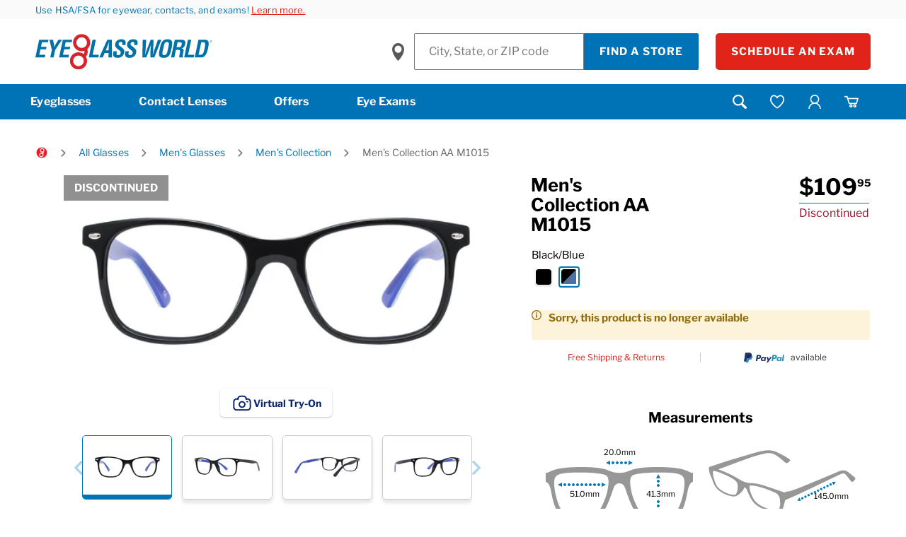

--- FILE ---
content_type: text/html;charset=UTF-8
request_url: https://www.eyeglassworld.com/mens-collection-aa-m1015/p/318146
body_size: 43186
content:
<!DOCTYPE html>
	<html lang="en" >
	<head>
		<!-- Injects One Trust Script-->
		



    

<title>
			Men's Collection AA M1015 | Eyeglass World</title>
		<link rel="preload" as="style" href="/_ui/responsive/buildkit/assets/styles/fonts.css?v=2915e1">
			<link rel="stylesheet" href="/_ui/responsive/buildkit/assets/styles/fonts.css?v=2915e1" media="print" onload="this.media='all'">
			<noscript>
				<link rel="stylesheet" href="/_ui/responsive/buildkit/assets/styles/fonts.css?v=2915e1">
			</noscript>
			<link rel="stylesheet" href="/_ui/responsive/buildkit/assets/styles/fonts-egw.css?v=2915e1">
				<meta http-equiv="Content-Type" content="text/html; charset=utf-8"/>
		<meta http-equiv="X-UA-Compatible" content="IE=edge">
		<meta charset="utf-8">
		<meta name="viewport" content="width=device-width, initial-scale=1">

		<!-- Turn off telephone number detection. -->
		<meta name="format-detection" content="telephone=no">

		<meta name="keywords">
<meta name="description" content="Shop now for Men's Collection AA M1015 Black/Blue All Glasses at Eyeglass World. Get your glasses the same day in store or get free shipping online!">
<meta name="robots" content="index,follow">
<meta name="twitter:card" content="summary_large_image">
<meta name="twitter:site" content="@EyeglassWorld">
<meta property="og:type" content="article">
<meta property="og:image" content="https://www.eyeglassworld.com/medias/318146.jpg?context=bWFzdGVyfHByb2R1Y3QtaW1hZ2VzfDEwMzM2M3xpbWFnZS9qcGVnfGFHSTJMMmhpTUM4NU1UWXhPREUxTURrM016YzBMek14T0RFME5pNXFjR2N8ZTZkYWZkZDA2YmU3NmMzNTBiYzYxYmFiZjg1MjFmYTY4M2I1NjA5ZmNhZmM1YjFmZjg2MmNmODMyYzUxMDNlYQ">
<meta property="og:url" content="https://www.eyeglassworld.com/mens-collection-aa-m1015/p/318146">
<meta property="og:title" content="Men's Collection AA M1015 | Eyeglass World" />

		<script type="application/ld+json">
            {
                "@context" : "https://schema.org",
                "@type" : "Product",
                "name" : "Men's Collection AA M1015",
                "image" :[ "https://www.eyeglassworld.com/medias/318146.jpg?context=bWFzdGVyfHByb2R1Y3QtaW1hZ2VzfDEwMzM2M3xpbWFnZS9qcGVnfGFHSTJMMmhpTUM4NU1UWXhPREUxTURrM016YzBMek14T0RFME5pNXFjR2N8ZTZkYWZkZDA2YmU3NmMzNTBiYzYxYmFiZjg1MjFmYTY4M2I1NjA5ZmNhZmM1YjFmZjg2MmNmODMyYzUxMDNlYQ" ],
               "description": "Rewrite the book on style with the ink-inspired frames of the Men's Collection AA M1015 pleasantly accented plastic eyewear with wide comfortable temples and earpieces.\tSolid contoured earpieces",
                "sku" : "318146",
                "brand" : {
                    "@type" : "Brand",
                    "name" : "Men's Collection"
                },

                "offers" :{
                    "@type" :"Offer",
                	"url" : "https://www.eyeglassworld.com/mens-collection-aa-m1015/p/318146",
					"priceCurrency" : "USD",
					"price" : "109.95",
					
					"itemCondition": "https://schema.org/NewCondition",
                    "availability" : "https://schema.org/inStock"
                }
            }
        </script>
    <link rel="shortcut icon" type="image/x-icon" media="all" href="/_ui/responsive/theme-egw/images/favicon.ico?ver=1" />
<meta name="msapplication-square70x70logo" content="/_ui/responsive/theme-egw/images/favicon70x70.png" />
<meta name="msapplication-square150x150logo" content="/_ui/responsive/theme-egw/images/favicon150x150.png" />
<meta name="msapplication-wide310x150logo" content="/_ui/responsive/theme-egw/images/favicon310x150.png" />
<meta name="msapplication-square310x310logo" content="/_ui/responsive/theme-egw/images/favicon.png" />
<link rel="apple-touch-icon" href="/_ui/responsive/theme-egw/images/favicon180x180.png">
<link rel="icon" type="image/png" href="/_ui/responsive/theme-egw/images/favicon16x16.png" sizes="16x16">
<link rel="icon" type="image/png" href="/_ui/responsive/theme-egw/images/favicon32x32.png" sizes="32x32">
<link rel="icon" type="image/png" href="/_ui/responsive/theme-egw/images/favicon96x96.png" sizes="96x96"><link rel="preload" href="/wro/build.min.js?v=2915e1" as="script" />

    <link rel="preload" href="/_ui/dist/pages/common.js?v=2915e1" as="script" />
    <link rel="preload" href="/_ui/dist/pages/product-detail.js?v=2915e1" as="script" />
        <link rel="preload" href="/wro/addons_responsive.js?v=2915e1" as="script" />
    <link rel="stylesheet" type="text/css" media="all" href="/wro/egw_responsive.css?v=2915e1" />
		<link rel="stylesheet" type="text/css" media="all" href="/wro/addons_smartedit_responsive.css?v=2915e1" />
        <link rel="stylesheet" type="text/css" media="all" href="/wro/addons_responsive.css?v=2915e1" />
		<link rel="stylesheet" type="text/css" media="all" href="/_ui/dist/theme-egw/theme.css?v=2915e1"/>

        <link rel="stylesheet" type="text/css" media="all" href="/_ui/dist/pages/product-detail.css?v=2915e1" />
            <link rel="stylesheet" type="text/css" media="all" href="/_ui/dist/vto/fittingbox.css?v=2915e1" />
        <script>
			window.mediator = {
				subscribe: function () {},
				publish:  function () {}
			}
		</script>

		<script type="text/plain" class="optanon-category-C0002" src="/_ui/shared/js/analyticsmediator.js?v=2915e1"></script>

<script>
    window.dataLayer = window.dataLayer || [];

    // Add custom variables here to get pushed onto the data layer on every page
    // dataLayer.push({});
</script>
<!-- Google Tag Manager -->
    <script>(function(w,d,s,l,i){w[l]=w[l]||[];w[l].push({'gtm.start':
        new Date().getTime(),event:'gtm.js'});var f=d.getElementsByTagName(s)[0],
        j=d.createElement(s),dl=l!='dataLayer'?'&l='+l:'';j.async=true;j.src=
        'https://www.googletagmanager.com/gtm.js?id='+i+dl;f.parentNode.insertBefore(j,f);
    })(window,document,'script','dataLayer','GTM-MXQ3M2');</script>
    <!-- End Google Tag Manager -->














<link rel="canonical" href="https://www.eyeglassworld.com/mens-collection-aa-m1015/p/318146" />
		</head>

<body class="page-framesProductDetailsPage pageType-ProductPage template-pages-product-productDetailsPage  smartedit-page-uid-framesProductDetailsPage smartedit-page-uuid-eyJpdGVtSWQiOiJmcmFtZXNQcm9kdWN0RGV0YWlsc1BhZ2UiLCJjYXRhbG9nSWQiOiJlZ3dDb250ZW50Q2F0YWxvZyIsImNhdGFsb2dWZXJzaW9uIjoiT25saW5lIn0= smartedit-catalog-version-uuid-egwContentCatalog/Online  language-en theme-egw page-Generic">
	<!-- Google Tag Manager (noscript) -->
    <noscript><iframe src="https://www.googletagmanager.com/ns.html?id=GTM-MXQ3M2" height="0" width="0" style="display:none;visibility:hidden"></iframe></noscript>
    <!-- End Google Tag Manager (noscript) -->
<script type="text/javascript">
    window.products = [];
    dataLayer.push({
        "cookieId": "104.23.197.229-Y1-1311c09d-1875-4872-b283-06ae230265a9",
        "hasPreviousOrder": "0",
        "customerId": "",
        "isInternal": "0",
        "isLikelyARealPerson": "1",
        "visitCount": "1",
        "currency": "USD",
        "pageType": "product"

    });
    
    dataLayer.push({"event": "userLoggedInStatus", "status": "Guest"});
    
    let product = 

{
    "name": "Men&#039;s Collection AA M1015",
    "id": "318146",
    "price": 109.95,
    "brand": "Men's Collection",
    "category": "Men's Glasses",
    "variant": "Black/Blue",
}
;
    window.product = product;

    dataLayer.push({
        'event': 'productDetail',
        'ecommerce': {
            'detail': {
                'actionField': {'list': window.product.category},
                'products': [product]
            }
        }
    });
    </script>
<div class="overlay overlay--white" data-spinner style="display: none;">
			<div class="overlay__inner">
				<div class="spinner-border text-primary" role="status">
					<span class="sr-only">Loading...</span>
				</div>
			</div>
		</div>
	<main data-currency-iso-code="USD">
			<a href="#skip-to-content" class="skiptocontent" data-role="none">text.skipToContent</a>
			<a href="#skiptonavigation" class="skiptonavigation" data-role="none">text.skipToNavigation</a>
			<div class="header-container header-container--fixed">
	<header class="c-header">
				<div class="top-header-slot  ">
					<div class="yCmsContentSlot c-header__error-message">
<div id="js-cookie-notification" class="alert alert-info alert-promo cookie-alert--top">
                    <span>Use HSA/FSA for eyewear, contacts, and exams! <a href="/fsa-hsa">Learn more.</a></span></div>
        </div></div>
				<div class="c-header__content-wrapper js-header">
					<div class="c-header__content c-header__content--left">
						<div class="left-nav ">
						<button class="a-icon-text-btn a-icon-text-btn--icon-only c-header__nav-toggle js-main-nav-toggle hidden-lg-up" type="button">
								<span class="icon-nav-icon a-icon-text-btn__icon" aria-hidden="true"></span>
								<img src="/_ui/responsive/buildkit/assets/nvicons/menu-081422.svg" alt="Menu" class="icon-menu-image" width="24" height="19" />
								<span class="a-icon-text-btn__label">Mobile navigation toggle</span>
							</button>
						</div>

						<div class="nav__left js-site-logo">
							<div class="yCmsComponent a-logo a-logo--site-name c-header__logo">
<div class="banner__component simple-banner">
	<a href="/"><img title="Eyeglass World"
				alt="Eyeglass World" src="/medias/eyeglass-world-logo.svg?context=[base64]"></a>
		</div></div></div>

						<div class="c-header__utility hidden-lg-up">
								<div class="c-header__utility-item js-mobile-search "></div>
								<div class="c-header__utility-item icon-locator-image ">
								<button type="button" class="sign-in-flyout-mobile js-wizard-trigger border-0">
											<span class="icon icon-user"></span>
												<span class="sr-only">Find a Store</span>
										</button>

										<div class="dropdown-menu m-nav-account__menu dropdown-menu-right m-icon-dropdown__menu drop-down-account-mobile sign-in-flyout">
											<span class="m-logged-in-nav__dropdown-close logged-margin">
												<button type="button" id="navAccountCloseBtn" class="close a-icon_icon m-icon-dropdown__icon-close p-0 border-0 btn btn-link navAccountCloseBtn"><span class="icon-close"></span><span class="sr-only">Close Menu</span></button>
											</span>
											<div class="sign-in-flyout-content">
													<p class="a-paragraph--large m-icon-dropdown__title ">
														<span class="icon-user a-icon_icon icon"></span>
														Sign In
													</p>
													<div class="m-sign-in-nav ">
														<form id="initialLoginFormHeader" class="mobile-fly-out-sign-in-form m-sign-in-nav__content validate-form " action="/login/flyout" method="post"><div class="form-group">
																<div class="a-text-input__float-label-container">
																		<input id="usernameHeader" name="username" data-rule-email="true" data-msg-notempty="Please enter email." data-rule-required="true" name="username" type="email" data-msg-required="Please enter email." class="js-flyout-login-email a-text-input js-text-input js-login-email validate-email is-required " data-msg-equalto="Email must match." value=""/><input type="password" class="login-hidden-password" value="" />
																			<label id="email-error" class="js-email-error" for="username" style="display: none;">Please enter email.</label>
																			<label class="a-text-input__float-label " for="usernameHeader">Email</label>
																</div>
															</div>

															<div class="m-sign-in-nav__cta">
																<button id="mobileFlyOutSignInContinue" class="a-btn a-btn--primary js-submit-lock mobileFlyOutSignInContinue" type="button">Continue</button>
															</div>

															<div class="m-sign-in-nav__sign-up ">
																<p>Don’t have an online account yet?</p>
																<a class="a-link a-link-flyout" href="/register">Sign Up Now</a>
															</div>
														<div>
<input type="hidden" name="CSRFToken" value="c0465da6-8948-4297-a74b-0171e4dfff56" />
</div></form></div>
													</div>
											</div>
									</div>
								<div class="mini-cart-header ">
									<div class="c-header__utility-item hidden-lg-up">
                <a href="/cart">
                    <span class="a-icon d-inline-flex">
                        <span class="icon icon-cart a-icon_icon"></span>
                        <img src="/_ui/responsive/buildkit/assets/nvicons/cart-081422.svg" alt="View Shopping Cart" class="icon-cart-image" width="26.4" height="24" />
                        <span class="sr-only">View cart</span>
                    </span>

                    <span class="c-header__utility-item-badge c-mini-cart__count c-header__utility-item-badge--hide">
                        0</span>
                </a>
            </div>
            <div class="dropdown m-nav-cart m-icon-dropdown d-none d-lg-block"
                data-block="minicart"
                data-current-count="0"
                data-get-count-url="/cart/miniCart/SUBTOTAL"
                data-get-view-url="/cart/rollover/MiniCartComponent"
                data-mini-cart-name="Cart"
                data-mini-cart-empty-name="Empty Cart"
                data-mini-cart-items-text="Items"
                data-mini-cart-has-frames="false">

                <button type="button" class="a-icon m-icon-dropdown__icon js-mini-cart__trigger" aria-haspopup="true"
                aria-expanded="false">
                    <span class="icon-cart a-icon_icon icon"></span>
                    <img src="/_ui/responsive/buildkit/assets/nvicons/desktop-cart-081422.svg" alt="" class="icon-cart-image" width="20" height="20" />
                    <span class="label-text">Cart</span>

                    <span class="c-header__utility-item-badge c-mini-cart__count c-header__utility-item-badge--hide">
                                0</span>

                        </button>

                <div class="dropdown-menu m-nav-cart__menu dropdown-menu-right m-icon-dropdown__menu"></div>
            </div>
        </div>
							</div>
						</div>

					<div class="c-header__content c-header__content--right ">
							<form id="storeFinderForm" class="m-store-finder" action="/location/search" method="get"><label class="m-store-finder__label" for="inputStoreValue">
            <span class='sr-only'>Find a Store</span>
        </label>
        <input id="inputStoreValue" class="a-text-input m-store-finder__input" type="text" name="inputStoreValue" aria-label="Find a Store" placeholder="City, State, or ZIP code">
        <button class="a-btn a-btn--primary  a-btn--is-slim m-store-finder__submit" type="submit">Find a Store</button>
        <button class="a-btn a-btn--accent a-btn--primary a-btn--is-slim ml-4" type="submit">Schedule an Exam</button>
    </form><div class="yCmsComponent yComponentWrapper">
</div></div>
					</div>
				
				<a id="skiptonavigation"></a>
				<div class="c-main-nav js-main-nav  ">
						<nav class="c-main-nav__wrapper js-main-nav-wrapper">
							<div class="c-main-nav__action">
								<a href="/login" class="c-main-nav__action-link">
										<span class="icon icon-user"></span>
										<span class="text">Sign In</span>
									</a>
								<a href="#" class="c-main-nav__action-close js-main-nav-toggle">
									<span class="icon icon-close"></span>
									<span class="text sr-only">Close Menu</span>
								</a>
							</div>
								<ul class="c-main-nav__primary">
        <li class="c-main-nav__parent c-main-nav__parent--push">
                <a href="/shop/all-glasses/c/100" title="Eyeglasses" target="" class="js-menu-push" nvi-selenium="EyeglassLink">
            Eyeglasses</a>
    <div class="m-mega-menu">
                        <div class="c-main-nav__action">
                                    <a href="#" class="c-main-nav__action-push js-main-nav-close-push">
                                    <span class="icon icon-chevron-left"></span>
                                    <span class="text">Eyeglasses</span>
                                    </a>
                                    <a href="#" class="c-main-nav__action-close js-close-mobile-push">
                                    <span class="icon icon-close"></span>
                                    <span class="text sr-only">Close Menu</span>
                                    </a>
                                </div>
                            <div class="m-mega-menu__wrapper">
                            <div class="m-mega-menu__column m-mega-menu__column--top-padded m-mega-menu__column--categories">
                                        









    
    
        
    



    
        
    
    
    
    



    
        
    
    
    
    



<nav class="m-nav-category js-nav-group">

    
        <h5 class="m-nav-category__title js-nav-group__title">Shop By Category</h5>
    

    

    <ul class="m-nav-category__items js-nav-group__items">
        
            
            
                
            
        

        

        
            
                
                    

                        
                            
                            
                                
                            
                        


                        <li class="yCmsComponent m-nav-category__item m-nav-category__item--cta m-nav-browse-all__top">
<a href="/all-glasses/c/100" title="Shop All Glasses" target="" class="m-nav-category__item-link js-sr-link" nvi-selenium="BrowseAllEyeglassLink">
            Shop All Glasses</a>
    </li>
                    
                
                
            
        
            
                
                

                    
                        

                        

                            

                            
                                
                                
                                    
                                        

                                            

                                            
                                                
                                                
                                                
                                                    
                                                
                                                
                                            

                                            
                                                
                                                    <li class="m-nav-category__item" data-color="" style="">
                                                        <a href="/all-glasses-glasses-for-women/c/100_120" title="Shop Women's" target="" class="m-nav-category__item-link js-sr-link" nvi-selenium="WomenEyeglassLink">
            <figure class="m-nav-category__item-figure" aria-hidden="true">
                <img data-src="/medias/EGW-Eyeglasses-Menu-Navigation-Node-Womens.jpg?context=[base64]" class="m-nav-category__item-img js-lazy-nav" style="width: 100%" alt="Shop Women's"/>
                <figcaption class="m-nav-category__item-figcaption">Shop Women's</figcaption>
            </figure>
        </a>
    
                                                    </li>
                                                
                                                
                                            
                                        
                                    
                                    
                                

                            
                                
                                
                                    
                                        

                                            

                                            
                                                
                                                
                                                
                                                    
                                                
                                                
                                            

                                            
                                                
                                                    <li class="m-nav-category__item" data-color="" style="">
                                                        <a href="/all-glasses-glasses-for-men/c/100_110" title="Shop Men's" target="" class="m-nav-category__item-link js-sr-link" nvi-selenium="MensEyeglassLink">
            <figure class="m-nav-category__item-figure" aria-hidden="true">
                <img data-src="/medias/EGW-Eyeglasses-Menu-Navigation-Node-Mens.jpg?context=[base64]" class="m-nav-category__item-img js-lazy-nav" style="width: 100%" alt="Shop Men's"/>
                <figcaption class="m-nav-category__item-figcaption">Shop Men's</figcaption>
            </figure>
        </a>
    
                                                    </li>
                                                
                                                
                                            
                                        
                                    
                                    
                                

                            
                                
                                
                                    
                                        

                                            

                                            
                                                
                                                
                                                
                                                    
                                                
                                                
                                            

                                            
                                                
                                                    <li class="m-nav-category__item" data-color="" style="">
                                                        <a href="/all-glasses-glasses-for-kids/c/100_140" title="Shop Kids'" target="" class="m-nav-category__item-link js-sr-link" nvi-selenium="KidEyeglassLink">
            <figure class="m-nav-category__item-figure" aria-hidden="true">
                <img data-src="/medias/EGW-Eyeglasses-Menu-Navigation-Node-Kids.jpg?context=[base64]" class="m-nav-category__item-img js-lazy-nav" style="width: 100%" alt="Shop Kids'"/>
                <figcaption class="m-nav-category__item-figcaption">Shop Kids'</figcaption>
            </figure>
        </a>
    
                                                    </li>
                                                
                                                
                                            
                                        
                                    
                                    
                                

                            
                                
                                
                                    
                                        

                                            

                                            
                                                
                                                
                                                
                                                    
                                                
                                                
                                            

                                            
                                                
                                                    <li class="m-nav-category__item" data-color="" style="">
                                                        <a href="/sunglasses/c/600" title="Shop Sunglasses" target="" class="m-nav-category__item-link js-sr-link" nvi-selenium="SunglassesLink">
            <figure class="m-nav-category__item-figure" aria-hidden="true">
                <img data-src="/medias/EGW-Eyeglasses-Menu-Navigation-Node-Sunglasses.jpg?context=[base64]" class="m-nav-category__item-img js-lazy-nav" style="width: 100%" alt="Shop Sunglasses"/>
                <figcaption class="m-nav-category__item-figcaption">Shop Sunglasses</figcaption>
            </figure>
        </a>
    
                                                    </li>
                                                
                                                
                                            
                                        
                                    
                                    
                                

                            


                        
                    

                
            
        
            
                
                

                    
                        
                            
                        

                        
                    

                
            
        
            
                
                

                    
                        
                            
                        

                        
                    

                
            
        
            
                
                

                    
                        
                            
                        

                        
                    

                
            
        
        
            
                
                
            
        
            
        
            
        
            
        
            
        
    </ul>
</nav></div>
                                        <div class="m-mega-menu__column m-mega-menu__column--extra-top-padded m-mega-menu__column--narrow m-mega-menu__column--bundles m-mega-menu__column--has-border">
                                        









    
    
        
    



    
    
    
    
        
    



    
    
    
    
        
    



<nav class="m-nav-category js-nav-group">

    
        <h5 class="m-list-menu__title js-nav-group__title">Shop By Price</h5>
    

    

    <ul class="m-list-menu__items js-nav-group__items">
        
            
            
                
            
        

        

        
            
                
                

                    
                        

                        

                            

                            
                                
                                
                                    
                                        

                                            

                                            
                                                
                                                    
                                                
                                                
                                                
                                                
                                            

                                            
                                                
                                                    <li class="m-list-menu__item m-list-menu__item--color js-nav-group-color" data-color="#0077c8" style="">
                                                        <a href="/all-glasses/c/100?sort=relevance&price=:price:$49.95" title="$49.95" target="" class="m-list-menu__item-link js-sr-link" nvi-selenium="Price1Link">
            $49.95</a>
    
                                                    </li>
                                                
                                                
                                            
                                        
                                    
                                    
                                

                            
                                
                                
                                    
                                        

                                            

                                            
                                                
                                                    
                                                
                                                
                                                
                                                
                                            

                                            
                                                
                                                    <li class="m-list-menu__item m-list-menu__item--color js-nav-group-color" data-color="#acacad" style="">
                                                        <a href="/all-glasses/c/100?sort=relevance&price=:price:$99.00" title="$99.00" target="" class="m-list-menu__item-link js-sr-link" nvi-selenium="Price2Link">
            $99.00</a>
    
                                                    </li>
                                                
                                                
                                            
                                        
                                    
                                    
                                

                            
                                
                                
                                    
                                        

                                            

                                            
                                                
                                                    
                                                
                                                
                                                
                                                
                                            

                                            
                                                
                                                    <li class="m-list-menu__item m-list-menu__item--color js-nav-group-color" data-color="#80bedd" style="">
                                                        <a href="/all-glasses/c/100?sort=relevance&price=:price:$109.95" title="$109.95" target="" class="m-list-menu__item-link js-sr-link" nvi-selenium="Price3Link">
            $109.95</a>
    
                                                    </li>
                                                
                                                
                                            
                                        
                                    
                                    
                                

                            
                                
                                
                                    
                                        

                                            

                                            
                                                
                                                    
                                                
                                                
                                                
                                                
                                            

                                            
                                                
                                                    <li class="m-list-menu__item m-list-menu__item--color js-nav-group-color" data-color="#a6192e" style="">
                                                        <a href="/all-glasses/c/100?sort=relevance&price=:price:$139.95" title="$139.95" target="" class="m-list-menu__item-link js-sr-link" nvi-selenium="Price4Link">
            $139.95</a>
    
                                                    </li>
                                                
                                                
                                            
                                        
                                    
                                    
                                

                            
                                
                                
                                    
                                        

                                            

                                            
                                                
                                                    
                                                
                                                
                                                
                                                
                                            

                                            
                                                
                                                    <li class="m-list-menu__item m-list-menu__item--color js-nav-group-color" data-color="#0077c8" style="">
                                                        <a href="/all-glasses/c/100?sort=relevance&price=:price:$169.95" title="$169.95" target="" class="m-list-menu__item-link js-sr-link" nvi-selenium="Price5Link">
            $169.95</a>
    
                                                    </li>
                                                
                                                
                                            
                                        
                                    
                                    
                                

                            
                                
                                
                                    
                                        

                                            

                                            
                                                
                                                    
                                                
                                                
                                                
                                                
                                            

                                            
                                                
                                                    <li class="m-list-menu__item m-list-menu__item--color js-nav-group-color" data-color="#acacad" style="">
                                                        <a href="/all-glasses/c/100?sort=relevance&price=:price:$189.95" title="$189.95" target="" class="m-list-menu__item-link js-sr-link" nvi-selenium="Price6Link">
            $189.95</a>
    
                                                    </li>
                                                
                                                
                                            
                                        
                                    
                                    
                                

                            
                                
                                
                                    
                                        

                                            

                                            
                                                
                                                    
                                                
                                                
                                                
                                                
                                            

                                            
                                                
                                                    <li class="m-list-menu__item m-list-menu__item--color js-nav-group-color" data-color="#80bedd" style="">
                                                        <a href="/all-glasses/c/100?sort=relevance&price=:price:$209.95" title="$209.95" target="" class="m-list-menu__item-link js-sr-link" nvi-selenium="Price7Link">
            $209.95</a>
    
                                                    </li>
                                                
                                                
                                            
                                        
                                    
                                    
                                

                            


                        
                    

                
            
        
            
                
                

                    
                        
                            
                        

                        
                    

                
            
        
            
                
                

                    
                        
                            
                        

                        
                    

                
            
        
            
                
                

                    
                        
                            
                        

                        
                    

                
            
        
            
                
                

                    
                        
                            
                        

                        
                    

                
            
        
            
                
                

                    
                        
                            
                        

                        
                    

                
            
        
            
                
                

                    
                        
                            
                        

                        
                    

                
            
        
        
            
        
            
        
            
        
            
        
            
        
            
        
            
        
    </ul>
</nav></div>
                                        <div class="m-mega-menu__column m-mega-menu__column m-mega-menu__column--extra-top-padded m-mega-menu__column--narrow m-mega-menu__column--has-border">
                                        









    
    
        
    



    
    
    
    
        
    



    
    
    
    
        
    



<nav class="m-nav-category js-nav-group">

    
        <h5 class="m-list-menu__title js-nav-group__title">Shape</h5>
    

    

    <ul class="m-list-menu__items js-nav-group__items">
        
            
            
                
            
        

        

        
            
                
                

                    
                        

                        

                            

                            
                                
                                
                                    
                                        

                                            

                                            
                                                
                                                
                                                
                                                
                                                    
                                                
                                            

                                            
                                                
                                                    <li class="m-list-menu__item" data-color="" style="">
                                                        <a href="/all-glasses/cat%E2%80%93eye/c/100" title="Cat-Eye" target="" class="m-list-menu__item-link js-sr-link" nvi-selenium="CatEyeFrameShapeLink">
            <span class="m-list-menu__item-link__icon" aria-hidden="true"><img src="/medias/glasses-cat-eye.svg?context=[base64]" alt="Cat-Eye" style="width: 100%"></span>
            Cat-Eye</a>
        
                                                    </li>
                                                
                                                
                                            
                                        
                                    
                                    
                                

                            
                                
                                
                                    
                                        

                                            

                                            
                                                
                                                
                                                
                                                
                                                    
                                                
                                            

                                            
                                                
                                                    <li class="m-list-menu__item" data-color="" style="">
                                                        <a href="/all-glasses/oval/c/100" title="Oval" target="" class="m-list-menu__item-link js-sr-link" nvi-selenium="OvalFrameShapeLink">
            <span class="m-list-menu__item-link__icon" aria-hidden="true"><img src="/medias/glasses-oval.svg?context=bWFzdGVyfGltYWdlc3w0ODExfGltYWdlL3N2Zyt4bWx8YURReEwyZ3lOeTg0TnprMk1UWTVNalF3TmpBMkwyZHNZWE56WlhNdGIzWmhiQzV6ZG1jfDk0NzQ1MDhlOWQzZGQxMWVkMDYzZTY1ZTUzZTlkZTQ2YTdmMzBhODAwM2E1NDdlYTZjNThhZWFlN2U1NDE0YTc" alt="Oval" style="width: 100%"></span>
            Oval</a>
        
                                                    </li>
                                                
                                                
                                            
                                        
                                    
                                    
                                

                            
                                
                                
                                    
                                        

                                            

                                            
                                                
                                                
                                                
                                                
                                                    
                                                
                                            

                                            
                                                
                                                    <li class="m-list-menu__item" data-color="" style="">
                                                        <a href="/all-glasses/rectangle/c/100" title="Rectangle" target="" class="m-list-menu__item-link js-sr-link" nvi-selenium="RectangleFrameShapeLink">
            <span class="m-list-menu__item-link__icon" aria-hidden="true"><img src="/medias/glasses-rectangle.svg?context=[base64]" alt="Rectangle" style="width: 100%"></span>
            Rectangle</a>
        
                                                    </li>
                                                
                                                
                                            
                                        
                                    
                                    
                                

                            
                                
                                
                                    
                                        

                                            

                                            
                                                
                                                
                                                
                                                
                                                    
                                                
                                            

                                            
                                                
                                                    <li class="m-list-menu__item" data-color="" style="">
                                                        <a href="/all-glasses/round/c/100" title="Round" target="" class="m-list-menu__item-link js-sr-link" nvi-selenium="RoundFrameShapeLink">
            <span class="m-list-menu__item-link__icon" aria-hidden="true"><img src="/medias/glasses-round.svg?context=[base64]" alt="Round" style="width: 100%"></span>
            Round</a>
        
                                                    </li>
                                                
                                                
                                            
                                        
                                    
                                    
                                

                            
                                
                                
                                    
                                        

                                            

                                            
                                                
                                                
                                                
                                                
                                                    
                                                
                                            

                                            
                                                
                                                    <li class="m-list-menu__item" data-color="" style="">
                                                        <a href="/all-glasses/square/c/100" title="Square" target="" class="m-list-menu__item-link js-sr-link" nvi-selenium="SquareFrameShapeLink">
            <span class="m-list-menu__item-link__icon" aria-hidden="true"><img src="/medias/glasses-square.svg?context=[base64]" alt="Square" style="width: 100%"></span>
            Square</a>
        
                                                    </li>
                                                
                                                
                                            
                                        
                                    
                                    
                                

                            
                                
                                
                                    
                                        

                                            

                                            
                                                
                                                
                                                
                                                
                                                    
                                                
                                            

                                            
                                                
                                                    <li class="m-list-menu__item" data-color="" style="">
                                                        <a href="/all-glasses/aviator/c/100" title="Aviator" target="" class="m-list-menu__item-link js-sr-link" nvi-selenium="AviatorFrameShapeLink">
            <span class="m-list-menu__item-link__icon" aria-hidden="true"><img src="/medias/glasses-aviator.svg?context=[base64]" alt="Aviator" style="width: 100%"></span>
            Aviator</a>
        
                                                    </li>
                                                
                                                
                                            
                                        
                                    
                                    
                                

                            


                        
                    

                
            
        
            
                
                

                    
                        
                            
                        

                        
                    

                
            
        
            
                
                

                    
                        
                            
                        

                        
                    

                
            
        
            
                
                

                    
                        
                            
                        

                        
                    

                
            
        
            
                
                

                    
                        
                            
                        

                        
                    

                
            
        
            
                
                

                    
                        
                            
                        

                        
                    

                
            
        
        
            
        
            
        
            
        
            
        
            
        
            
        
    </ul>
</nav></div>
                                        <div class="m-mega-menu__column m-mega-menu__column m-mega-menu__column--extra-top-padded m-mega-menu__column--narrow m-mega-menu__column--expands">
                                        









    
    
        
    



    
    
    
    
        
    



    
    
    
    
        
    



<nav class="m-nav-category js-nav-group">

    
        <h5 class="m-list-menu__title js-nav-group__title">Type</h5>
    

    

    <ul class="m-list-menu__items js-nav-group__items">
        
            
            
                
            
        

        

        
            
                
                

                    
                        

                        

                            

                            
                                
                                
                                    
                                        

                                            

                                            
                                                
                                                
                                                
                                                
                                                    
                                                
                                            

                                            
                                                
                                                    <li class="m-list-menu__item" data-color="" style="">
                                                        <a href="/all-glasses/full–rim/c/100" title="Full Rim" target="" class="m-list-menu__item-link js-sr-link" nvi-selenium="FullRimFrameTypeLink">
            Full Rim</a>
    
                                                    </li>
                                                
                                                
                                            
                                        
                                    
                                    
                                

                            
                                
                                
                                    
                                        

                                            

                                            
                                                
                                                
                                                
                                                
                                                    
                                                
                                            

                                            
                                                
                                                    <li class="m-list-menu__item" data-color="" style="">
                                                        <a href="/all-glasses/rimless/c/100" title="Rimless" target="" class="m-list-menu__item-link js-sr-link" nvi-selenium="RimlessFrameTypeLink">
            Rimless</a>
    
                                                    </li>
                                                
                                                
                                            
                                        
                                    
                                    
                                

                            
                                
                                
                                    
                                        

                                            

                                            
                                                
                                                
                                                
                                                
                                                    
                                                
                                            

                                            
                                                
                                                    <li class="m-list-menu__item" data-color="" style="">
                                                        <a href="/all-glasses/semi%E2%80%93rimless/c/100" title="Semi-Rimless" target="" class="m-list-menu__item-link js-sr-link" nvi-selenium="SemiRimlessFrameTypeLink">
            Semi-Rimless</a>
    
                                                    </li>
                                                
                                                
                                            
                                        
                                    
                                    
                                

                            


                        
                    

                
            
        
            
                
                

                    
                        
                            
                        

                        
                    

                
            
        
            
                
                

                    
                        
                            
                        

                        
                    

                
            
        
        
            
        
            
        
            
        
    </ul>
</nav>









    
    
        
    



    
    
    
    
        
    



    
    
    
    
        
    



<nav class="m-nav-category js-nav-group">

    
        <h5 class="m-list-menu__title js-nav-group__title">Material</h5>
    

    

    <ul class="m-list-menu__items js-nav-group__items">
        
            
            
                
            
        

        

        
            
                
                

                    
                        

                        

                            

                            
                                
                                
                                    
                                        

                                            

                                            
                                                
                                                
                                                
                                                
                                                    
                                                
                                            

                                            
                                                
                                                    <li class="m-list-menu__item" data-color="" style="">
                                                        <a href="/all-glasses/metal/c/100" title="Metal" target="" class="m-list-menu__item-link js-sr-link" nvi-selenium="MetalFrameMaterialLink">
            Metal</a>
    
                                                    </li>
                                                
                                                
                                            
                                        
                                    
                                    
                                

                            
                                
                                
                                    
                                        

                                            

                                            
                                                
                                                
                                                
                                                
                                                    
                                                
                                            

                                            
                                                
                                                    <li class="m-list-menu__item" data-color="" style="">
                                                        <a href="/all-glasses/plastic/c/100" title="Plastic" target="" class="m-list-menu__item-link js-sr-link" nvi-selenium="PlasticFrameMaterialLink">
            Plastic</a>
    
                                                    </li>
                                                
                                                
                                            
                                        
                                    
                                    
                                

                            
                                
                                
                                    
                                        

                                            

                                            
                                                
                                                
                                                
                                                
                                                    
                                                
                                            

                                            
                                                
                                                    <li class="m-list-menu__item" data-color="" style="">
                                                        <a href="/eyeglass-lenses" title="Lens Types" target="" class="m-list-menu__item-link js-sr-link" nvi-selenium="cmsitem_00089012">
            Lens Types</a>
    
                                                    </li>
                                                
                                                
                                            
                                        
                                    
                                    
                                

                            


                        
                    

                
            
        
            
                
                

                    
                        
                            
                        

                        
                    

                
            
        
            
                
                

                    
                        
                            
                        

                        
                    

                
            
        
        
            
        
            
        
            
        
    </ul>
</nav></div>
                        <div class="yCmsComponent m-mega-menu__column m-mega-menu__column--promo">
<a class="m-nav-promo-block js-promo-block" href="/shop" nvi-selenium="cmsitem_00210000-primary-link">
  <picture class="m-nav-promo-block__graphic">
            <source media="(min-width: 1024px)" data-srcset="/medias/egw-mm-offers-2022EGW-MM-Glasses-Desktop.jpg?context=[base64]"/>
                <source media="(min-width: 576px)" data-srcset="/medias/egw-mm-offers-2022EGW-MM-Glasses-Mobile.jpg?context=[base64]"/>
                <img class="m-nav-promo-block__graphic-img js-lazy-nav" title="Shop Designer Glasses" data-src="/medias/egw-mm-offers-2022EGW-MM-Glasses-Mobile.jpg?context=[base64]"
                 alt="Shop Designer Glasses" width="400" height="400"/>
        </picture>
    <div class="m-nav-promo-block__content">
        <h5 class="m-nav-promo-block__title"><span style="font-size:135%;font-weight:700">Use your existing, valid prescription!</span></h5>
        <strong><span class="m-nav-promo-block__link js-sr-link">Shop Now</span></strong>
        </div>
</a>
  </div></div>
                </li>
        <li class="c-main-nav__parent c-main-nav__parent--push">
                <a href="/contactscategorypage" title="Contact Lenses" target="" class="js-menu-push" nvi-selenium="ContactLensLink">
            Contact Lenses</a>
    <div class="m-mega-menu">
                        <div class="c-main-nav__action">
                                    <a href="#" class="c-main-nav__action-push js-main-nav-close-push">
                                    <span class="icon icon-chevron-left"></span>
                                    <span class="text">Contact Lenses</span>
                                    </a>
                                    <a href="#" class="c-main-nav__action-close js-close-mobile-push">
                                    <span class="icon icon-close"></span>
                                    <span class="text sr-only">Close Menu</span>
                                    </a>
                                </div>
                            <div class="m-mega-menu__wrapper">
                            <div class="m-mega-menu__column m-mega-menu__column--brands m-mega-menu__column--top-padded">
                                        









    
        
    
    



    
    
    
        
    
    



    
    
    
        
    
    



<nav class="m-nav-brand js-nav-brand js-nav-group">

    
        <h5 class="m-nav-brand__title js-nav-group__title">Shop By Brand</h5>
    

    

    <ul class="m-nav-brand__items js-nav-group__items">
        
            
            
                
            
        

        

        
            
                
                    

                        
                            
                                
                            
                            
                        


                        <li class="yCmsComponent m-nav-brand__item m-nav-brand__item--cta m-nav-browse-all__top">
<a href="/contacts/c/500" title="Shop All Brands" target="" class="m-nav-category__item-link js-sr-link" nvi-selenium="BrowseAllBrandsLink">
            Shop All Brands<span class="icon icon-chevron-right"></span>
        </a>
    </li>
                    
                
                
            
        
            
                
                

                    
                        

                        

                            

                            
                                
                                
                                    
                                    
                                        <li class="m-nav-brand__item">
                                            
                                            
                                                
                                                
                                            

                                            <a class="m-nav-brand__item-link js-sr-link" href="/contacts/acuvue/c/500">
                                                    
                                                 	
                                                 	
                                                 	<img src="/medias/Acuvue-300x91-1-.svg?context=[base64]" alt="Acuvue" />
                                                   	
                                                    
                                                <span class="m-nav-brand__mobile-text">Acuvue</span>
                                            </a>

                                            <ul class="m-nav-brand__item-menu">
                                                
                                                    
                                                        
                                                            <li class="yCmsComponent">
<a href="/p/256238" title="1-Day Acuvue Define 30 Pack" target="" class="m-list-menu__item-link js-sr-link" nvi-selenium="AcuvueDefine30PackLink">
            1-Day Acuvue Define 30 Pack</a>
    </li>
                                                        
                                                    
                                                
                                                    
                                                        
                                                            <li class="yCmsComponent">
<a href="/p/120066" title="1-Day Acuvue Moist 30 Pack" target="" class="m-list-menu__item-link js-sr-link" nvi-selenium="AcuvueMoist30PackLink">
            1-Day Acuvue Moist 30 Pack</a>
    </li>
                                                        
                                                    
                                                
                                                    
                                                        
                                                            <li class="yCmsComponent">
<a href="/p/137906" title="1-Day Acuvue Moist 90 Pack" target="" class="m-list-menu__item-link js-sr-link" nvi-selenium="AcuvueMoist90PackLink">
            1-Day Acuvue Moist 90 Pack</a>
    </li>
                                                        
                                                    
                                                
                                                    
                                                        
                                                            <li class="yCmsComponent">
<a href="/p/146433" title="1-Day Acuvue Moist for Astigmatism 30 Pack" target="" class="m-list-menu__item-link js-sr-link" nvi-selenium="AcuvueMoistAstigmatism30PackLink">
            1-Day Acuvue Moist for Astigmatism 30 Pack</a>
    </li>
                                                        
                                                    
                                                
                                                    
                                                        
                                                            <li class="yCmsComponent">
<a href="/p/173254" title="1-Day Acuvue Moist for Astigmatism 90 Pack" target="" class="m-list-menu__item-link js-sr-link" nvi-selenium="AcuvueMoistAstigmatism90PackLink">
            1-Day Acuvue Moist for Astigmatism 90 Pack</a>
    </li>
                                                        
                                                    
                                                
                                                    
                                                        
                                                            <li class="yCmsComponent">
<a href="/1-day-acuvue-moist-multifocal-30-pack---high-add/p/180197" title="1-Day Acuvue Moist Multifocal 30 Pack - High Add" target="" class="m-list-menu__item-link js-sr-link" nvi-selenium="AcuvueMoistMultifocal30PackHighAddLink">
            1-Day Acuvue Moist Multifocal 30 Pack - High Add</a>
    </li>
                                                        
                                                    
                                                
                                                    
                                                        
                                                            <li class="yCmsComponent">
<a href="/contacts/acuvue/c/500" title="Shop All Acuvue" target="" class="m-list-menu__item-link js-sr-link" nvi-selenium="BrowseAllAcuvueLink">
            Shop All Acuvue</a>
    </li>
                                                        
                                                    
                                                
                                            </ul>
                                        </li>
                                    
                                

                            
                                
                                
                                    
                                    
                                        <li class="m-nav-brand__item">
                                            
                                            
                                                
                                                
                                            

                                            <a class="m-nav-brand__item-link js-sr-link" href="/contacts/biotrue%E2%80%93oneday/c/500">
                                                    
                                                 	
                                                 	
                                                 	<img src="/medias/?context=bWFzdGVyfGltYWdlc3wyMjE4fGltYWdlL3BuZ3xhR0kwTDJnNE15ODROemsyTVRZNE5qRTRNREUwfDhlMDZiMWE5MWQxYTQ3MmRiYmFkNDFjNGQ1YzkzZWRlMGNmNDhlYjE3ZDgxYjY2OGFiOGIzYmIxNTYzNDNiYjY" alt="Biotrue" />
                                                   	
                                                    
                                                <span class="m-nav-brand__mobile-text">Biotrue</span>
                                            </a>

                                            <ul class="m-nav-brand__item-menu">
                                                
                                                    
                                                        
                                                            <li class="yCmsComponent">
<a href="/p/154080" title="Biotrue Oneday 90 Pack" target="" class="m-list-menu__item-link js-sr-link" nvi-selenium="Biotrue90PackLink">
            Biotrue Oneday 90 Pack</a>
    </li>
                                                        
                                                    
                                                
                                                    
                                                        
                                                            <li class="yCmsComponent">
<a href="/p/156060" title="Biotrue Oneday 30 Pack" target="" class="m-list-menu__item-link js-sr-link" nvi-selenium="Biotrue30PackLink">
            Biotrue Oneday 30 Pack</a>
    </li>
                                                        
                                                    
                                                
                                                    
                                                        
                                                            <li class="yCmsComponent">
<a href="/p/196914" title="Biotrue Oneday For Astigmatism 30 Pack" target="" class="m-list-menu__item-link js-sr-link" nvi-selenium="BiotrueForAstigmatism30PackLink">
            Biotrue Oneday For Astigmatism 30 Pack</a>
    </li>
                                                        
                                                    
                                                
                                                    
                                                        
                                                            <li class="yCmsComponent">
<a href="/p/242760" title="Biotrue Oneday For Astigmatism 90 Pack" target="" class="m-list-menu__item-link js-sr-link" nvi-selenium="BiotrueForAstigmatism90PackLink">
            Biotrue Oneday For Astigmatism 90 Pack</a>
    </li>
                                                        
                                                    
                                                
                                                    
                                                        
                                                            <li class="yCmsComponent">
<a href="/p/184640" title="Biotrue Oneday For Presbyopia 30 Pack - High Add" target="" class="m-list-menu__item-link js-sr-link" nvi-selenium="BiotrueForPresbyopia30PackHighAddLink">
            Biotrue Oneday For Presbyopia 30 Pack - High Add</a>
    </li>
                                                        
                                                    
                                                
                                                    
                                                        
                                                            <li class="yCmsComponent">
<a href="/p/175044" title="Biotrue Oneday For Presbyopia 30 Pack - Low Add" target="" class="m-list-menu__item-link js-sr-link" nvi-selenium="BiotrueForPresbyopia30PackLowAddLink">
            Biotrue Oneday For Presbyopia 30 Pack - Low Add</a>
    </li>
                                                        
                                                    
                                                
                                                    
                                                        
                                                            <li class="yCmsComponent">
<a href="/contacts/biotrue%E2%80%93oneday/c/500" title="Shop All Biotrue" target="" class="m-list-menu__item-link js-sr-link" nvi-selenium="BrowseAllBiotrueLink">
            Shop All Biotrue</a>
    </li>
                                                        
                                                    
                                                
                                            </ul>
                                        </li>
                                    
                                

                            
                                
                                
                                    
                                    
                                        <li class="m-nav-brand__item">
                                            
                                            
                                                
                                                
                                            

                                            <a class="m-nav-brand__item-link js-sr-link" href="/contacts/air%E2%80%93optix/c/500">
                                                    
                                                 	
                                                 	
                                                 	<img src="/medias/air-optix.svg?context=bWFzdGVyfGltYWdlc3w0OTA0fGltYWdlL3N2Zyt4bWx8YUdKakwyZ3lZaTg1TkRJeE1UZ3dPRFl5TkRrMEwyRnBjaTF2Y0hScGVDNXpkbWN8MWUwYWY3OTRjMzdlMTc2MmMxNmNiNWQxN2U1YmYzYjk0YzZhYmY5NDU5ZWJiZWJiZWJkZDExNDQ1NmM4YmU4Mw" alt="Air Optix" />
                                                   	
                                                    
                                                <span class="m-nav-brand__mobile-text">Air Optix</span>
                                            </a>

                                            <ul class="m-nav-brand__item-menu">
                                                
                                                    
                                                        
                                                            <li class="yCmsComponent">
<a href="/p/181796" title="Air Optix Colors 2 Pack" target="" class="m-list-menu__item-link js-sr-link" nvi-selenium="AirOptixColors2PackLink">
            Air Optix Colors 2 Pack</a>
    </li>
                                                        
                                                    
                                                
                                                    
                                                        
                                                            <li class="yCmsComponent">
<a href="/p/164399" title="Air Optix  Colors 6 Pack" target="" class="m-list-menu__item-link js-sr-link" nvi-selenium="AirOptixColors6PackLink">
            Air Optix  Colors 6 Pack</a>
    </li>
                                                        
                                                    
                                                
                                                    
                                                        
                                                            <li class="yCmsComponent">
<a href="/p/217530" title="Air Optix Plus HydraGlyde 6 Pack" target="" class="m-list-menu__item-link js-sr-link" nvi-selenium="AirOptixPlusHydraGlyde6PackLink">
            Air Optix Plus HydraGlyde 6 Pack</a>
    </li>
                                                        
                                                    
                                                
                                                    
                                                        
                                                            <li class="yCmsComponent">
<a href="/p/132432" title="Air Optix Night & Day Aqua 6 Pack" target="" class="m-list-menu__item-link js-sr-link" nvi-selenium="AirOptixNightDayAqua6PackLink">
            Air Optix Night & Day Aqua 6 Pack</a>
    </li>
                                                        
                                                    
                                                
                                                    
                                                        
                                                            <li class="yCmsComponent">
<a href="/contacts/air%E2%80%93optix/c/500" title="Shop All Air Optix" target="" class="m-list-menu__item-link js-sr-link" nvi-selenium="BrowseAllAirOptixLink">
            Shop All Air Optix</a>
    </li>
                                                        
                                                    
                                                
                                            </ul>
                                        </li>
                                    
                                

                            
                                
                                
                                    
                                    
                                        <li class="m-nav-brand__item">
                                            
                                            
                                                
                                                
                                            

                                            <a class="m-nav-brand__item-link js-sr-link" href="/contacts/biofinity/c/500">
                                                    
                                                 	
                                                 	
                                                 	<img src="/medias/?context=bWFzdGVyfGltYWdlc3wyMDM0fGltYWdlL3BuZ3xhREl6TDJnM1l5ODROemsyTVRZNE9EZ3dNVFU0fGIyYjlmNmI2MTA2MjM1MTFiYTQ0MWI2ZGQ0NDYzMmNlMzZiZjkzYWM3N2YzOWNiODY1MjgzNDgzMzJjOTcyNzY" alt="Biofinity" />
                                                   	
                                                    
                                                <span class="m-nav-brand__mobile-text">Biofinity</span>
                                            </a>

                                            <ul class="m-nav-brand__item-menu">
                                                
                                                    
                                                        
                                                            <li class="yCmsComponent">
<a href="/p/124711" title="Biofinity 6 Pack" target="" class="m-list-menu__item-link js-sr-link" nvi-selenium="Biofinity6PackLink">
            Biofinity 6 Pack</a>
    </li>
                                                        
                                                    
                                                
                                                    
                                                        
                                                            <li class="yCmsComponent">
<a href="/p/134263" title="Biofinity Toric 6 Pack" target="" class="m-list-menu__item-link js-sr-link" nvi-selenium="BiofinityToric6PackLink">
            Biofinity Toric 6 Pack</a>
    </li>
                                                        
                                                    
                                                
                                                    
                                                        
                                                            <li class="yCmsComponent">
<a href="/p/142859" title="Biofinity Multifocal 6 Pack - Near" target="" class="m-list-menu__item-link js-sr-link" nvi-selenium="BiofinityMultifocal6PackNearLink">
            Biofinity Multifocal 6 Pack - Near</a>
    </li>
                                                        
                                                    
                                                
                                                    
                                                        
                                                            <li class="yCmsComponent">
<a href="/p/142856" title="Biofinity Multifocal 6 Pack - Distance" target="" class="m-list-menu__item-link js-sr-link" nvi-selenium="BiofinityMultifocal6PackDistanceLink">
            Biofinity Multifocal 6 Pack - Distance</a>
    </li>
                                                        
                                                    
                                                
                                                    
                                                        
                                                            <li class="yCmsComponent">
<a href="/p/194156" title="Biofinity Energys 6 Pack" target="" class="m-list-menu__item-link js-sr-link" nvi-selenium="BiofinityEnergys6PackLink">
            Biofinity Energys 6 Pack</a>
    </li>
                                                        
                                                    
                                                
                                                    
                                                        
                                                            <li class="yCmsComponent">
<a href="/contacts/biofinity/c/500" title="Shop All Biofinity" target="" class="m-list-menu__item-link js-sr-link" nvi-selenium="BrowseAllBiofinityLink">
            Shop All Biofinity</a>
    </li>
                                                        
                                                    
                                                
                                            </ul>
                                        </li>
                                    
                                

                            
                                
                                
                                    
                                    
                                        <li class="m-nav-brand__item">
                                            
                                            
                                                
                                                
                                            

                                            <a class="m-nav-brand__item-link js-sr-link" href="/contacts/clariti–1day/c/500">
                                                    
                                                 	
                                                 	
                                                 	<img src="/medias/clarity-2-.svg?context=bWFzdGVyfGltYWdlc3wyMjg0fGltYWdlL3N2Zyt4bWx8YUdVeUwyZzBNUzg1TkRVeE1qazJOamcyTVRFd0wyTnNZWEpwZEhrZ0tESXBMbk4yWnd8YzY0ZDM5MDA0ZWJhN2ZhNGQxYjYyOTk2MzJlMzI4NzEzMzlmYzFiM2NmZTBiZTAwZTAzZjUwNmNjMDVhNmYyNw" alt="Clariti" />
                                                   	
                                                    
                                                <span class="m-nav-brand__mobile-text">Clariti</span>
                                            </a>

                                            <ul class="m-nav-brand__item-menu">
                                                
                                                    
                                                        
                                                            <li class="yCmsComponent">
<a href="/clariti-1-day-30-pack/p/256901" title="Clariti 1-day 30 pack" target="" class="m-list-menu__item-link js-sr-link" nvi-selenium="Clariti1day30PackLink">
            Clariti 1-day 30 pack</a>
    </li>
                                                        
                                                    
                                                
                                                    
                                                        
                                                            <li class="yCmsComponent">
<a href="/contacts/clariti–1day/c/500" title="Shop All Clariti" target="" class="m-list-menu__item-link js-sr-link" nvi-selenium="BrowseAllClaritiLink">
            Shop All Clariti</a>
    </li>
                                                        
                                                    
                                                
                                            </ul>
                                        </li>
                                    
                                

                            
                                
                                
                                    
                                    
                                        <li class="m-nav-brand__item">
                                            
                                            
                                                
                                                
                                            

                                            <a class="m-nav-brand__item-link js-sr-link" href="/contacts/focus–dailies/c/500">
                                                    
                                                 	
                                                 	
                                                 	<img src="/medias/dailies-1-.svg?context=bWFzdGVyfGltYWdlc3w1MTQ4fGltYWdlL3N2Zyt4bWx8YUdKbEwyZ3lPQzg1TkRJeE1UZ3dPVEk0TURNd0wyUmhhV3hwWlhNZ0tERXBMbk4yWnd8Zjc3NTRjNmY5MDlkYzMyMDU0NmJhNzEzYTBjMGE4N2M5YTM5Y2FhNDU4YTlkOTA0MjM1ZTgyYmVkZGQ3MmUwMg" alt="Dailies" />
                                                   	
                                                    
                                                <span class="m-nav-brand__mobile-text">Dailies</span>
                                            </a>

                                            <ul class="m-nav-brand__item-menu">
                                                
                                                    
                                                        
                                                            <li class="yCmsComponent">
<a href="/dailies-aquacomfort-plus-90-pack/p/203407" title="DAILIES AquaComfort Plus 90 Pack" target="" class="m-list-menu__item-link js-sr-link" nvi-selenium="DailiesAquaComfortPlus90PackLink">
            DAILIES AquaComfort Plus 90 Pack</a>
    </li>
                                                        
                                                    
                                                
                                                    
                                                        
                                                            <li class="yCmsComponent">
<a href="/dailies-aquacomfort-plus-30-pack/p/203406" title="DAILIES AquaComfort Plus 30 Pack" target="" class="m-list-menu__item-link js-sr-link" nvi-selenium="DailiesAquaComfortPlus30PackLink">
            DAILIES AquaComfort Plus 30 Pack</a>
    </li>
                                                        
                                                    
                                                
                                                    
                                                        
                                                            <li class="yCmsComponent">
<a href="/dailies-colors-30-pack/p/275859" title="DAILIES Colors 30 Pack" target="" class="m-list-menu__item-link js-sr-link" nvi-selenium="DailiesColors30PackLink">
            DAILIES Colors 30 Pack</a>
    </li>
                                                        
                                                    
                                                
                                                    
                                                        
                                                            <li class="yCmsComponent">
<a href="/dailies-aquacomfort-plus-toric-30-pack/p/158406" title="DAILIES AquaComfort Plus Toric 30 Pack" target="" class="m-list-menu__item-link js-sr-link" nvi-selenium="DailiesAquaComfortPlusToric30PackLink">
            DAILIES AquaComfort Plus Toric 30 Pack</a>
    </li>
                                                        
                                                    
                                                
                                                    
                                                        
                                                            <li class="yCmsComponent">
<a href="/dailies-aquacomfort-plus-toric-90-pack/p/158612" title="DAILIES AquaComfort Plus Toric 90 Pack" target="" class="m-list-menu__item-link js-sr-link" nvi-selenium="DailiesAquaComfortPlusToric90PackLink">
            DAILIES AquaComfort Plus Toric 90 Pack</a>
    </li>
                                                        
                                                    
                                                
                                                    
                                                        
                                                            <li class="yCmsComponent">
<a href="/dailies-total-1-for-astigmatism-90-pack/p/334434" title="DAILIES Total 1 for Astigmatism 90 Pack" target="" class="m-list-menu__item-link js-sr-link" nvi-selenium="cmsitem_00241055">
            DAILIES Total 1 for Astigmatism 90 Pack</a>
    </li>
                                                        
                                                    
                                                
                                                    
                                                        
                                                            <li class="yCmsComponent">
<a href="/contacts/focus–dailies/c/500" title="Shop All DAILIES" target="" class="m-list-menu__item-link js-sr-link" nvi-selenium="BrowseAllDailiesLink">
            Shop All DAILIES</a>
    </li>
                                                        
                                                    
                                                
                                            </ul>
                                        </li>
                                    
                                

                            
                                
                                
                                    
                                    
                                        <li class="m-nav-brand__item">
                                            
                                            
                                                
                                                
                                            

                                            <a class="m-nav-brand__item-link js-sr-link" href="/contacts/natural–eyes–hydrawear/c/500">
                                                    
                                                 	
                                                 	
                                                 	<img src="/medias/EGW-Navigation-Node-Natural-Eyes-Brand-Logo.jpg?context=[base64]" alt="Natural Eyes HydraWear" />
                                                   	
                                                    
                                                <span class="m-nav-brand__mobile-text">Natural Eyes HydraWear</span>
                                            </a>

                                            <ul class="m-nav-brand__item-menu">
                                                
                                                    
                                                        
                                                            <li class="yCmsComponent">
<a href="/natural-eyes-hydrawear-1-day-90-pack/p/235926" title="Natural Eyes HydraWear 1-Day 90 Pack" target="" class="m-list-menu__item-link js-sr-link" nvi-selenium="cmsitem_00044025">
            Natural Eyes HydraWear 1-Day 90 Pack</a>
    </li>
                                                        
                                                    
                                                
                                                    
                                                        
                                                            <li class="yCmsComponent">
<a href="/natural-eyes-hydrawear-6-pack/p/235799" title=" Natural Eyes HydraWear 6 Pack" target="" class="m-list-menu__item-link js-sr-link" nvi-selenium="cmsitem_00044030">
             Natural Eyes HydraWear 6 Pack</a>
    </li>
                                                        
                                                    
                                                
                                                    
                                                        
                                                            <li class="yCmsComponent">
<a href="/natural-eyes-hydrawear-xw-toric-6-pack/p/242380" title="Natural Eyes HydraWear XW Toric 6 Pack" target="" class="m-list-menu__item-link js-sr-link" nvi-selenium="cmsitem_00044039">
            Natural Eyes HydraWear XW Toric 6 Pack</a>
    </li>
                                                        
                                                    
                                                
                                                    
                                                        
                                                            <li class="yCmsComponent">
<a href="/natural-eyes-hydrawear-xw-6-pack/p/237519" title="Natural Eyes HydraWear XW 6 Pack" target="" class="m-list-menu__item-link js-sr-link" nvi-selenium="cmsitem_00044036">
            Natural Eyes HydraWear XW 6 Pack</a>
    </li>
                                                        
                                                    
                                                
                                                    
                                                        
                                                            <li class="yCmsComponent">
<a href="/natural-eyes-hydrawear-for-astigmatism-6-pack/p/235796" title="Natural Eyes HydraWear for Astigmatism 6 Pack" target="" class="m-list-menu__item-link js-sr-link" nvi-selenium="cmsitem_00044042">
            Natural Eyes HydraWear for Astigmatism 6 Pack</a>
    </li>
                                                        
                                                    
                                                
                                                    
                                                        
                                                            <li class="yCmsComponent">
<a href="/contacts/natural–eyes–hydrawear/c/500" title="Shop All Natural Eyes" target="" class="m-list-menu__item-link js-sr-link" nvi-selenium="cmsitem_00044045">
            Shop All Natural Eyes</a>
    </li>
                                                        
                                                    
                                                
                                            </ul>
                                        </li>
                                    
                                

                            
                                
                                
                                    
                                    
                                        <li class="m-nav-brand__item">
                                            
                                            
                                                
                                                
                                            

                                            <a class="m-nav-brand__item-link js-sr-link" href="/contacts/proclear/c/500">
                                                    
                                                 	
                                                 	<img src="/medias/?context=bWFzdGVyfGltYWdlc3wyMDc5fGltYWdlL3BuZ3xhRFJoTDJnNE15ODROemsyTVRZNE5qVXdOemd5fDUwNmYyOTdhODg3YWU0NmVkMGViY2JiMGRjYzY1NTYwZDJjODgyMWQ5NWRiYjQxZjVhZDg0ZGNiZDBmYjFlNzg" alt="Pro clear" />
                                                 	
                                                 	
                                                    
                                                <span class="m-nav-brand__mobile-text">Proclear</span>
                                            </a>

                                            <ul class="m-nav-brand__item-menu">
                                                
                                                    
                                                        
                                                            <li class="yCmsComponent">
<a href="/p/124713" title="Proclear 1 Day 90 Pack" target="" class="m-list-menu__item-link js-sr-link" nvi-selenium="Proclear1Day90PackLink">
            Proclear 1 Day 90 Pack</a>
    </li>
                                                        
                                                    
                                                
                                                    
                                                        
                                                            <li class="yCmsComponent">
<a href="/p/121399" title="Proclear 6 Pack" target="" class="m-list-menu__item-link js-sr-link" nvi-selenium="Proclear6PackLink">
            Proclear 6 Pack</a>
    </li>
                                                        
                                                    
                                                
                                                    
                                                        
                                                            <li class="yCmsComponent">
<a href="/p/121407" title="Proclear Toric 6 Pack" target="" class="m-list-menu__item-link js-sr-link" nvi-selenium="ProclearToric6PackLink">
            Proclear Toric 6 Pack</a>
    </li>
                                                        
                                                    
                                                
                                                    
                                                        
                                                            <li class="yCmsComponent">
<a href="/p/121425" title="Proclear Multifocal 6 Pack - Distance" target="" class="m-list-menu__item-link js-sr-link" nvi-selenium="ProclearMultifocal6PackDistanceLink">
            Proclear Multifocal 6 Pack - Distance</a>
    </li>
                                                        
                                                    
                                                
                                                    
                                                        
                                                            <li class="yCmsComponent">
<a href="/contacts/proclear/c/500" title="Shop All Proclear" target="" class="m-list-menu__item-link js-sr-link" nvi-selenium="BrowseAllProclearLink">
            Shop All Proclear</a>
    </li>
                                                        
                                                    
                                                
                                            </ul>
                                        </li>
                                    
                                

                            
                                
                                
                                    
                                    
                                        <li class="m-nav-brand__item">
                                            
                                            
                                                
                                                
                                            

                                            <a class="m-nav-brand__item-link js-sr-link" href="/contacts/precision–1/c/500">
                                                    
                                                 	
                                                 	
                                                 	<img src="/medias/Precision-1.svg?context=bWFzdGVyfGltYWdlc3w0NTU5fGltYWdlL3N2Zyt4bWx8YURVeEwyZ3lOQzg1TkRJeE1UYzNORGczTXprd0wxQnlaV05wYzJsdmJpMHhMbk4yWnd8MTE2N2JjOTNlNTZjZDI1NWVkNWY4YzRhNzc0ODYwMjM2MWY1YWY3NjIyMjRjMDg4YmI5ZmJmMDVmOTVmNGM1ZA" alt="Precision 1 " />
                                                   	
                                                    
                                                <span class="m-nav-brand__mobile-text">Precision 1 </span>
                                            </a>

                                            <ul class="m-nav-brand__item-menu">
                                                
                                                    
                                                        
                                                            <li class="yCmsComponent">
<a href="/precision-1-30-pack/p/291360" title="Precision 1 30 Pack" target="" class="m-list-menu__item-link js-sr-link" nvi-selenium="Precision130PackLink">
            Precision 1 30 Pack</a>
    </li>
                                                        
                                                    
                                                
                                                    
                                                        
                                                            <li class="yCmsComponent">
<a href="/precision-1-90-pack/p/291423" title="Precision 1 90 Pack" target="" class="m-list-menu__item-link js-sr-link" nvi-selenium="Precision190PackLink">
            Precision 1 90 Pack</a>
    </li>
                                                        
                                                    
                                                
                                                    
                                                        
                                                            <li class="yCmsComponent">
<a href="/precision-1-for-astigmatism-30-pack/p/297855" title="Precision 1 for Astigmatism 30 Pack" target="" class="m-list-menu__item-link js-sr-link" nvi-selenium="Precision1forAstigmatism30Pack">
            Precision 1 for Astigmatism 30 Pack</a>
    </li>
                                                        
                                                    
                                                
                                                    
                                                        
                                                            <li class="yCmsComponent">
<a href="/precision-1-for-astigmatism-90-pack/p/298606" title="Precision 1 for Astigmatism 90 Pack" target="" class="m-list-menu__item-link js-sr-link" nvi-selenium="Precision1forAstigmatism90Pack">
            Precision 1 for Astigmatism 90 Pack</a>
    </li>
                                                        
                                                    
                                                
                                                    
                                                        
                                                            <li class="yCmsComponent">
<a href="/contacts/precision–1/c/500" title="Shop All Precision 1" target="" class="m-list-menu__item-link js-sr-link" nvi-selenium="BrowseAllPrecision1Link">
            Shop All Precision 1</a>
    </li>
                                                        
                                                    
                                                
                                            </ul>
                                        </li>
                                    
                                

                            


                        
                    

                
            
        
            
                
                

                    
                        
                            
                        

                        
                    

                
            
        
            
                
                

                    
                        
                            
                        

                        
                    

                
            
        
            
                
                

                    
                        
                            
                        

                        
                    

                
            
        
            
                
                

                    
                        
                            
                        

                        
                    

                
            
        
            
                
                

                    
                        
                            
                        

                        
                    

                
            
        
            
                
                

                    
                        
                            
                        

                        
                    

                
            
        
            
                
                

                    
                        
                            
                        

                        
                    

                
            
        
            
                
                

                    
                        
                            
                        

                        
                    

                
            
        
        
            
                
                
            
        
            
        
            
        
            
        
            
        
            
        
            
        
            
        
            
        
            
        
    </ul>
</nav></div>
                                        <div class="m-mega-menu__column m-mega-menu__column--offers m-mega-menu__column--top-padded m-mega-menu__column--expands">
                                        









    
    
        
    



    
    
        
    
    
    



    
    
        
    
    
    



<nav class="m-nav-category js-nav-group">

    
        <h5 class="m-image-link-group__title js-nav-group__title">Contact Lens Offers</h5>
    

    

    <ul class="m-image-link-group__items js-nav-group__items">
        
            
            
                
            
        

        

        
            
                
                

                    
                        

                        

                            

                            
                                
                                
                                    
                                        

                                            

                                            
                                                
                                                
                                                    
                                                
                                                
                                                
                                            

                                            
                                                
                                                    <li class="m-image-link-group__item" data-color="" style="">
                                                        <a href="/contacts/natural–eyes–hydrawear/c/500" title="Natural Eyes as Low as $27.99" aria-label="Natural Eyes as Low as $27.99" target="" class="m-image-link m-image-link--scaling js-sr-link" nvi-selenium="cmsitem_00042010">
            <figure class="m-image-link__figure">
                <img class="m-image-link__img js-lazy-nav" data-src="/medias/EGW-Contacts-Menu-NaturalEyes-Navigation-Node-Offer-Promo-12.7.jpg?context=[base64]" alt="Contact Lens Offers" style="width: 100%">
            </figure>
            Natural Eyes as Low as $27.99</a>
    
                                                    </li>
                                                
                                                
                                            
                                        
                                    
                                    
                                

                            
                                
                                
                                    
                                        

                                            

                                            
                                                
                                                
                                                    
                                                
                                                
                                                
                                            

                                            
                                                
                                                    <li class="m-image-link-group__item" data-color="" style="">
                                                        <a href="/rebates" title="Contact Lens Rebates" aria-label="Contact Lens Rebates" target="" class="m-image-link m-image-link--scaling js-sr-link" nvi-selenium="cmsitem_00044048">
            <figure class="m-image-link__figure">
                <img class="m-image-link__img js-lazy-nav" data-src="/medias/EGW-MM-CL-rebate-2023-12-166x157.jpg?context=[base64]" alt="Contact Lens Offers" style="width: 100%">
            </figure>
            Contact Lens Rebates</a>
    
                                                    </li>
                                                
                                                
                                            
                                        
                                    
                                    
                                

                            


                        
                    

                
            
        
            
                
                

                    
                        
                            
                        

                        
                    

                
            
        
        
            
        
            
        
    </ul>
</nav></div>
                        <div class="yCmsComponent m-mega-menu__column m-mega-menu__column--promo">
<a class="m-nav-promo-block js-promo-block" href="/net-plastic-neutrality" nvi-selenium="ContactLensColorNavigationPromoComponent-primary-link">
  <picture class="m-nav-promo-block__graphic">
            <source media="(min-width: 1024px)" data-srcset="/medias/MicrosoftTeams-image-15-.png?context=[base64]"/>
                <source media="(min-width: 576px)" data-srcset="/medias/MicrosoftTeams-image-14-.png?context=[base64]"/>
                <img class="m-nav-promo-block__graphic-img js-lazy-nav" title="Sofmed NPN" data-src="/medias/MicrosoftTeams-image-14-.png?context=[base64]"
                 alt="Sofmed NPN" width="400" height="400"/>
        </picture>
    <div class="m-nav-promo-block__content">
        <h5 class="m-nav-promo-block__title"><span style="font-size:135%;font-weight:700">Natural Eyes HydraWear™</span>  <p style="font-size:110%;font-weight:normal;color:#000000">Looking out for the environment.</p></h5>
        <strong><span class="m-nav-promo-block__link js-sr-link">LEARN MORE</span></strong>
        </div>
</a>
  </div></div>
                </li>
        <li class="c-main-nav__parent c-main-nav__parent--push">
                <a href="/offers" title="Offers" target="" class="js-menu-push" nvi-selenium="OffersLink">
            Offers</a>
    <div class="m-mega-menu">
                        <div class="c-main-nav__action">
                                    <a href="#" class="c-main-nav__action-push js-main-nav-close-push">
                                    <span class="icon icon-chevron-left"></span>
                                    <span class="text">Offers</span>
                                    </a>
                                    <a href="#" class="c-main-nav__action-close js-close-mobile-push">
                                    <span class="icon icon-close"></span>
                                    <span class="text sr-only">Close Menu</span>
                                    </a>
                                </div>
                            <div class="m-mega-menu__wrapper">
                            <div class="m-mega-menu__column m-mega-menu__column--offers m-mega-menu__column--top-padded m-mega-menu__column--expands">
                                        









    
    
        
    



    
    
        
    
    
    



    
    
        
    
    
    



<nav class="m-nav-category js-nav-group">

    
        <h5 class="m-image-link-group__title js-nav-group__title">All Offers</h5>
    

    

    <ul class="m-image-link-group__items js-nav-group__items">
        
            
            
                
            
        

        

        
            
                
                

                    
                        

                        

                            

                            
                                
                                
                                    
                                        

                                            

                                            
                                                
                                                
                                                    
                                                
                                                
                                                
                                            

                                            
                                                
                                                    <li class="m-image-link-group__item" data-color="" style="">
                                                        <a href="/offers/2-pair-offer" title="2 for $99" aria-label="2 for $99" target="" class="m-image-link m-image-link--scaling js-sr-link" nvi-selenium="cmsitem_00042012">
            <figure class="m-image-link__figure">
                <img class="m-image-link__img js-lazy-nav" data-src="/medias/EGW-MM-2022-1-2for89-389x384.jpeg?context=[base64]" alt="Contact Lens Offers" style="width: 100%">
            </figure>
            2 for $99</a>
    
                                                    </li>
                                                
                                                
                                            
                                        
                                    
                                    
                                

                            
                                
                                
                                    
                                        

                                            

                                            
                                                
                                                
                                                    
                                                
                                                
                                                
                                            

                                            
                                                
                                                    <li class="m-image-link-group__item" data-color="" style="">
                                                        <a href="/offers/no-line-bifocals" title="2 for $199 Progressives" aria-label="2 for $199 Progressives" target="" class="m-image-link m-image-link--scaling js-sr-link" nvi-selenium="cmsitem_00042018">
            <figure class="m-image-link__figure">
                <img class="m-image-link__img js-lazy-nav" data-src="/medias/EGW-MM-Progressives.jpg?context=[base64]" alt="Contact Lens Offers" style="width: 100%">
            </figure>
            2 for $199 Progressives</a>
    
                                                    </li>
                                                
                                                
                                            
                                        
                                    
                                    
                                

                            
                                
                                
                                    
                                        

                                            

                                            
                                                
                                                
                                                    
                                                
                                                
                                                
                                            

                                            
                                                
                                                    <li class="m-image-link-group__item" data-color="" style="">
                                                        <a href="/services/same-day-service" title="Same Day Glasses" aria-label="Same Day Glasses" target="" class="m-image-link m-image-link--scaling js-sr-link" nvi-selenium="cmsitem_00042015">
            <figure class="m-image-link__figure">
                <img class="m-image-link__img js-lazy-nav" data-src="/medias/EGW-MM-2022-02-SameDayGlasses-389x384.jpeg?context=[base64]" alt="Contact Lens Offers" style="width: 100%">
            </figure>
            Same Day Glasses</a>
    
                                                    </li>
                                                
                                                
                                            
                                        
                                    
                                    
                                

                            
                                
                                
                                    
                                        

                                            

                                            
                                                
                                                
                                                    
                                                
                                                
                                                
                                            

                                            
                                                
                                                    <li class="m-image-link-group__item" data-color="" style="">
                                                        <a href="/eyeglasses/kids-glasses" title="Kids' Glasses" aria-label="Kids' Glasses" target="" class="m-image-link m-image-link--scaling js-sr-link" nvi-selenium="cmsitem_00042021">
            <figure class="m-image-link__figure">
                <img class="m-image-link__img js-lazy-nav" data-src="/medias/EGW-MM-2022-KidsGlasses-389x384.jpeg?context=[base64]" alt="Contact Lens Offers" style="width: 100%">
            </figure>
            Kids' Glasses</a>
    
                                                    </li>
                                                
                                                
                                            
                                        
                                    
                                    
                                

                            


                        
                    

                
            
        
            
                
                

                    
                        
                            
                        

                        
                    

                
            
        
            
                
                

                    
                        
                            
                        

                        
                    

                
            
        
            
                
                

                    
                        
                            
                        

                        
                    

                
            
        
        
            
        
            
        
            
        
            
        
    </ul>
</nav></div>
                        <div class="yCmsComponent m-mega-menu__column m-mega-menu__column--promo">
<a class="m-nav-promo-block js-promo-block" href="/vision-insurance" nvi-selenium="cmsitem_00044054-primary-link">
  <picture class="m-nav-promo-block__graphic">
            <source media="(min-width: 1024px)" data-srcset="/medias/egw-mm-offers-2022EGW-MM-Offer-Desktop.jpg?context=[base64]"/>
                <source media="(min-width: 576px)" data-srcset="/medias/egw-mm-offers-2022EGW-MM-Offer-Mobile.jpg?context=[base64]"/>
                <img class="m-nav-promo-block__graphic-img js-lazy-nav" title="Use vision insurance" data-src="/medias/egw-mm-offers-2022EGW-MM-Offer-Mobile.jpg?context=[base64]"
                 alt="Use vision insurance" width="400" height="400"/>
        </picture>
    <div class="m-nav-promo-block__content">
        <h5 class="m-nav-promo-block__title"><span style="font-size:135%;font-weight:700">We accept most vision insurance plans.</span></h5>
        <strong><span class="m-nav-promo-block__link js-sr-link">Get Details</span></strong>
        </div>
</a>
  </div></div>
                </li>
        <li class="c-main-nav__parent ">
                <a href="/eye-exams" title="Eye Exams" target="" class="c-main-nav-category__side-nav js-menu-push" nvi-selenium="EyeExamsLink">
            Eye Exams</a>
    <div class="m-mega-menu">
                        <div class="m-mega-menu__wrapper">
                            <div class="m-mega-menu__column m-mega-menu__column--offers m-mega-menu__column--top-padded m-mega-menu__column--expands">
                                        









    
    
        
    



    
    
        
    
    
    



    
    
        
    
    
    



<nav class="m-nav-category js-nav-group">

    

    
        <h5 class="m-image-link-group__title js-nav-group__title">Eye Exams</h5>
    

    <ul class="m-image-link-group__items js-nav-group__items">
        
            
            
                
            
        

        

        
            
                
                

                    
                        

                        

                            

                            
                                
                                
                                    
                                        

                                            

                                            
                                                
                                                
                                                    
                                                
                                                
                                                
                                            

                                            
                                                
                                                    <li class="m-image-link-group__item" data-color="" style="">
                                                        <a href="/location/search" title="Schedule an Appointment" aria-label="Schedule an Appointment" target="" class="m-image-link m-image-link--scaling js-sr-link" nvi-selenium="cmsitem_00044055">
            <figure class="m-image-link__figure">
                <img class="m-image-link__img js-lazy-nav" data-src="/medias/EGW-Schedule-EyeExams-NavigationNode.jpg?context=[base64]" alt="Contact Lens Offers" style="width: 100%">
            </figure>
            Schedule an Appointment</a>
    
                                                    </li>
                                                
                                                
                                            
                                        
                                    
                                    
                                

                            
                                
                                
                                    
                                        

                                            

                                            
                                                
                                                
                                                    
                                                
                                                
                                                
                                            

                                            
                                                
                                                    <li class="m-image-link-group__item" data-color="" style="">
                                                        <a href="/eye-exams" title="Eye Exam Information" aria-label="Eye Exam Information" target="" class="m-image-link m-image-link--scaling js-sr-link" nvi-selenium="cmsitem_00044058">
            <figure class="m-image-link__figure">
                <img class="m-image-link__img js-lazy-nav" data-src="/medias/EGW-EGExams-EyeExams-NavigationNode.jpg?context=[base64]" alt="Contact Lens Offers" style="width: 100%">
            </figure>
            Eye Exam Information</a>
    
                                                    </li>
                                                
                                                
                                            
                                        
                                    
                                    
                                

                            
                                
                                
                                    
                                        

                                            

                                            
                                                
                                                
                                                    
                                                
                                                
                                                
                                            

                                            
                                                
                                                    <li class="m-image-link-group__item" data-color="" style="">
                                                        <a href="/eye-exams" title="Contact Lens Exams" aria-label="Contact Lens Exams" target="" class="m-image-link m-image-link--scaling js-sr-link" nvi-selenium="cmsitem_00044061">
            <figure class="m-image-link__figure">
                <img class="m-image-link__img js-lazy-nav" data-src="/medias/EGW-CLExams-EyeExams-NavigationNode.jpg?context=[base64]" alt="Contact Lens Offers" style="width: 100%">
            </figure>
            Contact Lens Exams</a>
    
                                                    </li>
                                                
                                                
                                            
                                        
                                    
                                    
                                

                            


                        
                    

                
            
        
            
                
                

                    
                        
                            
                        

                        
                    

                
            
        
            
                
                

                    
                        
                            
                        

                        
                    

                
            
        
        
            
        
            
        
            
        
    </ul>
</nav></div>
                        <div class="yCmsComponent m-mega-menu__column m-mega-menu__column--promo">
<a class="m-nav-promo-block js-promo-block" href="/location" nvi-selenium="cmsitem_00044065-primary-link">
  <picture class="m-nav-promo-block__graphic">
            <source media="(min-width: 1024px)" data-srcset="/medias/egw-mm-offers-2022EGW-MM-Eye-Exam-Desktop.jpg?context=[base64]"/>
                <source media="(min-width: 576px)" data-srcset="/medias/egw-mm-offers-2022EGW-MM-Eye-Exam-Mobile.jpg?context=[base64]"/>
                <img class="m-nav-promo-block__graphic-img js-lazy-nav" title="Schedule Eye Exam" data-src="/medias/egw-mm-offers-2022EGW-MM-Eye-Exam-Mobile.jpg?context=[base64]"
                 alt="Schedule Eye Exam" width="400" height="400"/>
        </picture>
    <div class="m-nav-promo-block__content">
        <h5 class="m-nav-promo-block__title"><span style="font-size:135%;font-weight:700">Get quality eye care and eyewear.</span></h5>
        <strong><span class="m-nav-promo-block__link js-sr-link">Book Exam</span></strong>
        </div>
</a>
  </div></div>
                </li>
        </ul>
<ul class="c-main-nav__utility">
								<li class="c-main-nav__link hidden-md-down js-desktop-search">
									<div class="m-nav-search m-icon-dropdown dropdown js-autocomplete-search">
    <button type="button" id="mobileSearchDropDownMenuButton" class="border-0 p-0 m-nav-search__trigger a-icon m-icon-dropdown__icon d-lg-none" data-toggle="dropdown" aria-haspopup="true" aria-expanded="false" nvi-selenium="mobile-search-dropdown-btn">
            <span class="icon-search a-icon_icon icon"></span>
            <img src="/_ui/responsive/buildkit/assets/nvicons/search-081422.svg" alt="" class="icon-search-image" width="24" height="24" />
            <span class="sr-only">Search</span>
        </button>
        
        <button type="button" class="border-0 m-nav-search__trigger a-icon m-icon-dropdown__icon d-none d-lg-flex" aria-haspopup="true" aria-expanded="false" nvi-selenium="desktop-search-dropdown-btn">
            <span class="icon-search a-icon_icon icon"></span>
            <img src="/_ui/responsive/buildkit/assets/nvicons/desktop-search-081422.svg" alt="" class="icon-search-image" width="20" height="20" />
            <span class="label-text">Search</span>
        </button>
    <div class="m-nav-search__dropdown m-icon-dropdown__menu dropdown-menu dropdown-menu-right">
        <div class="m-nav-search__form-container d-flex align-items-center">
            <span class="m-nav-search__dropdown-label mr-auto">
                    <span class="icon icon-search"></span>
                </span>
            <form class="m-nav-search__form" name="search_form_SearchBoxComponent" method="get" action="/search/">
                <label for="js-site-search-input" class="sr-only">Search</label>
                <input id="js-site-search-input"
                       class="a-text-input m-nav-search__dropdown-input js-site-search-input mr-auto"
                       type="text"
                       name="text"
                       nvi-selenium="site-search-input"
                       placeholder="Search"
                       aria-label="Search"
                       data-options='{"autocompleteUrl" : "/search/autocomplete/SearchBoxComponent","minCharactersBeforeRequest" : "3","waitTimeBeforeRequest" : "500","displayProductImages" : true}'>
                </form>
            <div class="spinner-border text-secondary ml-auto d-none" role="status">
                <span class="sr-only">Loading search results...</span>
            </div>
            <button type="button" class="icon-close border-0 ml-auto m-nav-search__dropdown-close a-icon_icon m-icon-dropdown__icon-close m-nav-search__dropdown__icon-close" nvi-selenium="search-close-btn">
                    <span class="sr-only">close</span>
                </button>
            </div>
        <div class="ui-autocomplete__container js-results-container"></div>
            </div>
</div></li>
								<li class="c-main-nav__link favorites-main-nav-link ">
										<a href="/my-account/favorites" class="d-lg-none">
            <span class="icon icon-heart"></span>
            <span class="text">Favorites</span>
        </a>
        <div class="m-nav-wishlist dropdown m-icon-dropdown d-none d-lg-block">
            <button type="button" class="a-icon m-icon-dropdown__icon m-nav-wishlist__trigger" aria-haspopup="true"
                            aria-expanded="false" nvi-selenium="favorites-dropdown-trigger">
                        <span aria-hidden="true" class="icon-heart a-icon_icon icon"></span>
                        <span class="label-text">Favorites</span>
                    </button>
                <div class="m-nav-wishlist__menu dropdown-menu dropdown-menu-right m-icon-dropdown__menu">
                <p aria-hidden="true" class="a-paragraph--large m-icon-dropdown__title m-icon-dropdown__title--border">
                        Please log in to view favorites</p>
                    <div class="m-nav-wishlist__cta">
                        <a class="a-btn a-btn--primary" href='/login' nvi-selenium="favorites-login-link">Log In or Register</a>
                    </div>
                </div>
        </div>
    </li>
								<li class="c-main-nav__link">
									<div class="m-nav-account dropdown d-none m-icon-dropdown d-lg-block">
                    <button type="button" class="a-icon m-nav-account__icon m-icon-dropdown__icon js-account-dropdown js-wizard-trigger" aria-haspopup="true"
                        aria-expanded="false" nvi-selenium="account-login-dropdown-btn">
                        <img src="/_ui/responsive/buildkit/assets/nvicons/desktop-profile-081422.svg" alt="" class="icon-user-image" width="20" height="20" />
                            <span class="label-text">Sign In</span>
                    </button>
                    <div class="dropdown-menu m-nav-account__menu dropdown-menu-right m-icon-dropdown__menu  sign-in-flyout">
                        <span class="m-logged-in-nav__dropdown-close logged-margin">
                            <button type="button" id="navAccountCloseBtn" class="close a-icon_icon m-icon-dropdown__icon-close p-0 border-0 btn btn-link navAccountCloseBtn" nvi-selenium="account-login-close-btn"><span class="icon-close"></span><span class="sr-only">Close Menu</span></button>
                        </span>
                        <div class="sign-in-flyout-content">
                                <p class="a-paragraph--large m-icon-dropdown__title">
                                    <span class="icon-user a-icon_icon icon"></span>
                                    Sign In
                                </p>
                                <div id="flyOutLoginForm" class="m-sign-in-nav ">
                                    <form id="initialLoginFormFlyOut" class="fly-out-sign-in-form m-sign-in-nav__content validate-form " action="/login/flyout" method="post"><div class="form-group">
                                            <div class="a-text-input__float-label-container">
                                        <input id="username" name="username" data-rule-email="true" data-msg-notempty="Please enter email." data-rule-required="true" name="username" nvi-selenium="account-login-username-input" type="email" data-msg-required="Please enter email." class="js-flyout-login-email a-text-input js-text-input js-login-email validate-email is-required " data-msg-equalto="Email must match." value=""/><label id="email-error" class="js-email-error" for="username" style="display: none;">Please enter email.</label>
                                                <label class="a-text-input__float-label " for="username">Email</label>
                                            </div>
                                            <div style="display: none;">
                                                <input id="flyoutUrl" name="flyoutUrl" data-rule-required="false" name="flyoutUrl" nvi-selenium="account-login-flyout-url-input" value="/WEB-INF/views/responsive/pages/product/productDetailsPage.jsp" type="text" value=""/><input id="flyUrl" hidden="true" value="/WEB-INF/views/responsive/pages/product/productDetailsPage.jsp"/>
                                            </div>
        
                                        </div>
                                    <div class="m-sign-in-nav__cta">
                                            <button id="flyOutSignInContinue" class="a-btn a-btn--primary js-submit-lock flyOutSignInContinue" type="button" nvi-selenium="account-login-flyout-continue-btn">Continue</button>
                                        </div>
                                        <div class="m-sign-in-nav__sign-up ">
                                            <p>
                                                Don’t have an online account yet?</p>
                                            <a class="a-link" href="/register" nvi-selenium="account-login-register-link">Sign Up Now</a>
                                        </div>
                                    <div>
<input type="hidden" name="CSRFToken" value="c0465da6-8948-4297-a74b-0171e4dfff56" />
</div></form></div>
                                </div>
                        </div>
                </div>
            <input type="hidden" id="urlFromLoginController" value="yes"/>
<input type="hidden" id="comingFromFlyout" value="yes"/>






























<input hidden="true" class="js-otp-validated-post-url" value="/login/validate?mode=login-otp-validated"/>




 <div nvi-selenium="otp-non-registered-flyout-modal" style="display: none" class="otp-non-registered-signin-modal otp-non-registered-user-modal modal fade" id="otp-non-registered-signin-modal" tabindex="-1" data-keyboard="false" data-backdrop="static" role="dialog" aria-labelledby="otp-non-registered-signin-modal-label" aria-hidden="true">

    <div class="modal-dialog" role="document">
        <div class="modal-content">
            <div class="modal-header">
                <button type="button" data-dialog="close" data-dismiss="modal" aria-label="Close" class="close" tabindex="-1"><span aria-hidden="true" class="icon-close" nvi-selenium="account-otp-non-registered-modal-close-btn"></span></button>
            </div>
            <div class="otp-non-registered-user-modal__body modal-body">
                <div class="otp-non-registered-user-modal__top-header">
                    
                        
                        
                            <span class="flag-icon a-icon_icon icon"><img src="/_ui/responsive/common/images/egw-flag-icon.svg" alt="flag" /></span>
                        
                    

                   <h4 class="otp-non-registered-user-modal__header">Sign in to your account:</h4>
                    <span id="otpEmailSpan" class="email-update-place otp-code-to-phone-modal__associated-email show-dcl"></span>
                </div>
                
                <div class="otp-non-registered-user-modal__email-edit edit-sign-in">

                        <div class="edit-email c-panel-header-block">
                            <span class="hide-dcl">
                            <p>Email</p>
                            <button type="button" id="editEmailBtnFlyout" class="c-account-edit__label a-icon-edit collapsed" data-toggle="modal" data-dismiss="modal" aria-expanded="false" nvi-selenium="account-otp-non-registered-edit-email-btn">
                                <span id="updateEmail" class="email-update-place"></span>
                                <span class="a-icon c-account-edit__label-action">
                                    <span class=" a-icon_icon icon-edit-toggle">
                                        <img src="/_ui/responsive/common/images/edit.svg" width="14" height="14" alt="Edit" />
                                        <span class="edit-text">Edit</span>
                                    </span>
                                    <span class="icon-close js-icon-close icon-close-toggle d-none"></span>
                                </span>
                            </button>
                            </span>

                            
                           
                            <div class="otp-non-registered-user-modal__profile otp-user show-dcl">
                                <div class="otp-non-registered-user-modal__message-box">
                                    <div class="otp-non-registered-user-modal__warning-icon">
                                        <span class="profile-checkmark-icon" aria-hidden="true"><img src="/_ui/responsive/common/images/profile-checkmark.svg" alt="Profile checkmark" /></span>
                                    </div>
                                    <div class="otp-non-registered-user-modal__otp-section">
                                        <div class="otp-non-registered-user-modal__email">
                                                <span class="otp-non-registered-user-modal__name mt-3">We found your account! <strong>Request a one-time code below to sign in.</strong></span>

                                        </div>
                                    </div>
                                </div>
                            </div>
                        

                        </div>

                </div>
                <div class="otp-non-registered-user-modal__verify-account">
                 <p>We'll send you a one-time code to securely sign in, or you can enter your password.</p>
                        <form id="loginFormFlyout" class="validate-form page-login__form js-login-form-flyout" action="/login/flyout" method="post">
                        <div class="otp-non-registered-user-modal__radio-button">
                        <div class="m-radio-group" role="radiogroup" aria-label="Email a one-time code to: ">
                       <div class="otp-non-registered-user-modal__otp-option">
                                <div class="a-radio-button m-radio-group__option" id="otpPhoneNonRegistered">
                                    
                                    <input id="non-registered-user-phone-otp" name="nonRegisteredUserOtpOption" class="a-radio-button__input otp-non-registered-user-modal__phone-otp js-otp-checked js-otp-phone" value="phone" type="radio" checked nvi-selenium="account-otp-non-registered-phone-radio-input">
                                    <label for="non-registered-user-phone-otp" class="a-radio-button__label otp-by-phone">
                                        <span>Text a one-time code to: (<span class="password-three-dots"></span>) <span class="password-three-dots"></span>-
                                            <span class="password-two-dots hide-dcl"></span>
                                            <span id="phoneLastTwo" class="phoneLastTwo"></span>
                                        </span>
                                        <span class="a-radio-button__sub-label">Standard rates may apply.</span>
                                    </label>
                                </div>
                            </div>
                            <div class="otp-non-registered-user-modal__otp-option">

                                <div class="a-radio-button m-radio-group__option">
                                    

                                    
                                        <input id="non-registered-user-email-otp" name="nonRegisteredUserOtpOption" class="a-radio-button__input otp-non-registered-user-modal__email-otp js-otp-checked js-otp-email" value="email" type="radio" checked nvi-selenium="account-otp-non-registered-email-radio-input">
                                    
                                    <label for="non-registered-user-email-otp" class="a-radio-button__label otp-by-email">
                                        <span>Email a one-time code to: </span>
                                        <span id="otpCustomerEmail3" class="otp-customer-email-2"></span>
                                    </label>
                                </div>
                            </div>


                            <div class="otp-non-registered-user-modal__otp-option otp-password-option hide-dcl">
                                <div class="a-radio-button m-radio-group__option">
                                    <input id="non-registered-user-password-otp" name="nonRegisteredUserOtpOption" class="a-radio-button__input otp-non-registered-user-modal__password-otp js-otp-checked" value="password" type="radio" nvi-selenium="account-otp-non-registered-password-radio-input">
                                    <label for="non-registered-user-password-otp" class="a-radio-button__label otp-by-password">
                                        <span>Enter Password</span>
                                    </label>

                                    
                                          
                                          <div class="d-none">
                                                <div class="form-group">
				<div class="a-text-input__float-label-container patient-label">
			<input id="j_username_flyout" name="j_username" class="a-text-input js-text-input js-login-email js-login__input page-login__input is-required " data-rule-required="true" type="email" data-msg-required="Please enter email." data-msg-notempty="Please enter email." name="j_username" data-msg-equalto="Email must match." value=""/><label class="a-text-input__float-label page-login__email-label page-login__input-label" for="j_username_flyout">
				Email</label>
		</div>
	</div>
		
                                         </div>
                                                
                                                    <div class="form-group invalid-password" style="display: none;">
                                                        <div class="invalid-password-alert">
                                                            <div class="alert invalid-password-text">
                                                                <span class="image-info"><img src="/_ui/responsive/buildkit/assets/nvicons/info.svg" alt="info-alert"></span>
                                                                <span class="message invalid-password-msg" role="alert">Invalid password.</span>
                                                            </div>
                                                            <span class="reset-password">Please try again or <a href="/login" class="click-here" data-toggle="modal" data-dismiss="modal" data-target="#forget-password" nvi-selenium="account-otp-non-registered-forgot-password-modal-trigger">reset your password.</a></span>
                                                            <span class="reset-password-login-attempts">Please try again in 24 hours or <a href="/login" class="click-here" data-dismiss="modal" data-toggle="modal" data-target="#forget-password" nvi-selenium="account-otp-non-registered-forgot-password-modal-trigger">reset your password.</a></span>
                                                        </div>
                                                    </div>
                                                
                                                
                                                    <div class="form-group password-attempts" style="display: none">
                                                        <div class="password-attempts-alert">
                                                            <div class="alert invalid-password-text">
                                                                <span class="image-info"><img src="/_ui/responsive/buildkit/assets/nvicons/info.svg" alt="info-alert"></span>
                                                                <span class="message invalid-password-msg" role="alert">Your account has been locked after too many login attempts.</span>
                                                            </div>
                                                            <span class="reset-password-login-attempts">Please try again in 24 hours or <a href="/login" class="click-here" data-dismiss="modal" data-toggle="modal" data-target="#forget-password" nvi-selenium="account-otp-non-registered-forgot-password-modal-trigger">reset your password.</a></span>
                                                        </div>
                                                    </div>
                                               
                                            <div id="signInPasswordForm" class="page-login__password-block has-unmask-icon password-input-block">
                                                <input type="text" class="hidden-OTP" value="" />
                                                <div class="form-group">
				<div class="a-text-input__float-label-container">
			

			<input id="j_password" name="j_password" class="a-password-input form-password js-text-input js-login-password js-login__input page-login__input otp-non-registered-passwordInput is-required" data-rule-required="true" data-msg-required="Please enter password." data-msg-equalto="Password fields must match." type="password" value="" autocomplete="off"/><label class="a-text-input__float-label page-login__password-label page-login__input-label js-password-label" for="j_password">
				Password</label>
		</div>

	</div>
		
                                                <div id="passwordError" class="passwordError"> Please enter a valid password.</div>
                                                <button type="button" aria-label="show password" class="icon-eye a-icon_icon icon js-toggle-password" nvi-selenium="account-otp-show-password-btn">
                                                    <span toggle="#password" class="js_show-psw icon-unmasked" aria-hidden="true"></span>
                                                </button>
                                            </div>
                                    

                                    


                                </div>
                            </div>

                        </div>
                    </div>
                    <button type="submit" id="emailPhoneOtpSignin" class="otp-non-registered-user-modal__otp-button btn btn-primary otp-reset-password js-email-phone-otp-signin" data-dismiss="modal" data-toggle="modal" tabindex="0" data-target="#otp-code-to-phone-modal" nvi-selenium="account-otp-non-registered-code-to-phone-modal-trigger">
                        Get Sign-in code
                    </button>
                    <div id="otp-sign-in-block" class="otp-sign-in-block sign-up-hide">
                        <div class="otp-code-to-phone-modal__keep-me-signed">
                            <div class="m-radio-group" role="radiogroup" aria-label="Stay Signed In">
                                <div class="a-radio-button m-radio-group__option">
                                    <input id="keep-me-sign-in-flyout" name="keep-me-sign-flyout" class="a-checkbox__input otp-registered-user-modal__sign-in js-stay-signed-in" value="phone" type="checkbox" nvi-selenium="account-otp-non-registered-keep-signed-in-checkbox-input">
                                    <label class="a-checkbox__label keep-me-sign" for="keep-me-sign-in-flyout">
                                        <span>Stay signed in </span>
                                        <button type="button" role="info" class="icon-info-circle a-icon_icon icon page-login-info__icon js-show-dropdown js-show-30-days-alert border-0" nvi-selenium="account-otp-30-days-alert-btn"></button>
                                    </label>
                                </div>
                            </div>
                            <button type="submit" class="otp-code-to-phone-modal__otp-button btn btn-primary otp-non-registered-signin js-otp-login-submit" data-toggle="modal" tabindex="0" nvi-selenium="account-otp-30-days-alert-btn">
                                Sign in
                            </button>
                        </div>
                        <div class="otp-non-registered-user-modal__create-online-profile js-show-30-days-alert-show" style="display: none;">
                            <div class="otp-non-registered-user-modal__create-online-message-box">
                                <div class="otp-non-registered-user-modal__create-online">
                                    <div class="otp-non-registered-user-modal__warning-icon">
                                        <button type="button" role="info" class="icon-info-circle a-icon_icon icon page-login-info__icon border-0" nvi-selenium="account-otp-non-registered-warning-btn"></button>
                                    </div>

                                    <div class="otp-non-registered-user-modal__otp-section">
                                        <div class="otp-non-registered-user-modal__email">
                                        <span class="otp-non-registered-user-modal__name mt-3">
                                            Do not check this option if using a shared computer. Stay signed in for a maximum of 30 days; signing out from My Account will cancel this setting.
                                        </span>
                                        </div>
                                    </div>
                                </div>
                            </div>
                        </div>
                    </div>
                <div>
<input type="hidden" name="CSRFToken" value="c0465da6-8948-4297-a74b-0171e4dfff56" />
</div></form>

                    <div id="onlineOnlyYellowBox" class="otp-non-registered-user-modal__create-online-profile" style="display: none;">
                        <div class="otp-non-registered-user-modal__create-online-message-box">
                            <div class="otp-non-registered-user-modal__create-online">
                                <div class="otp-non-registered-user-modal__warning-icon">
                                    <span class="icon-warning_circle mt-3"></span>
                                </div>

                                <div class="otp-non-registered-user-modal__otp-section">
                                    <div class="otp-non-registered-user-modal__email">
                                        <span class="otp-non-registered-user-modal__name mt-3">You won’t be able to access your store information like saved prescriptions or order history.</span>
                                        <span class="otp-non-registered-user-modal__name-bold mt-3">Select a sign-in option above to keep access to store information.</span>
                                    </div>
                                </div>
                            </div>
                        </div>
                    </div>
                </div>
            </div>
        </div>
    </div>
</div>











<div id="update-email" class="modal fade forgot-password-modal update-email-input" tabindex="-1" role="dialog" data-backdrop="static" aria-hidden="true">
    <div class="modal-dialog" role="document">
        <div class="modal-content">
            <div class="modal-header">
                <div class="modal-header-top">
                    <button type="button" class="close" data-dismiss="modal" aria-label="Close" nvi-selenium="account-otp-close-modal-btn">
                        <span aria-hidden="true" class="icon-close"></span>
                    </button>
                </div>
                <div class="modal-header-bottom">
                    <div class="forgot-password-flag">
                        <span class="flag-icon a-icon_icon icon">
                            
                                
                                
                                    <img src="/_ui/responsive/common/images/egw-flag-icon.svg" alt="flag" />
                                
                            
                        </span>
                        
                            <h4 class="otp-non-registered-user-modal__header">Sign in to your account:</h4>
                        

                        
                        
                        
                            <span id="otpCustomerEmail" class="otp-customer-email"></span>
                        
                    </div>
                </div>
            </div>
            <div class="modal-body">
                <div class="modal-section">
                    <div class="varify-account-block">
                            
                        <div class="otp-input-fields">
                            <form id="initialLoginFormSignIn" class="validate-form page-login__form" action="/login/flyout" method="post">
                                <div class="a-text-input__float-label-container">

                                    <input id="username_mail" name="username" data-rule-email="true" data-msg-notempty="Please enter email." data-rule-required="true" name="username" nvi-selenium="account-otp-email-input" type="email" data-msg-required="Please enter email." class="a-text-input js-text-input js-login-email validate-email is-required username-edit-input" data-msg-equalto="Email must match." value=""/>
                                    <label id="username_mail-error" class="has-error type-error" for="username_mail" style="display: none;">Please enter email.</label>
                                    <label class="a-text-input__float-label page-login__email-label page-login__input-label" for="username_mail">
                                        Email</label>
                                </div>
                                <div class="m-sign-in-nav__cta">
                                    <button id="updateMailLoginContinue" class="a-btn a-btn--primary" type="button" data-toggle="modal" tabindex="0" nvi-selenium="account-otp-continue-btn">Continue</button> 
                                </div>
                            <div>
<input type="hidden" name="CSRFToken" value="c0465da6-8948-4297-a74b-0171e4dfff56" />
</div></form>
                        </div>
                    </div>
                </div>
            </div>
            <div class="modal-footer">
                <div class="footer-note-container">
                    <p>Don't have an online account?  <a href="/register" nvi-selenium="account-otp-register-link">Sign Up Now</a></p>
                </div>
            </div>
        </div>
    </div>
</div>




<div id="update-password" class="modal fade forgot-password-modal update-password-modal" data-backdrop="static" tabindex="-1" role="dialog" aria-hidden="true">
    <div class="modal-dialog" role="document">
        <div class="modal-content">
            <div class="modal-header">
                <div class="modal-header-top">
                    <button type="button" class="close" data-dismiss="modal" aria-label="Close"  nvi-selenium="account-otp-close-modal-btn">
                        <span aria-hidden="true" class="icon-close"></span>
                    </button>
                </div>
                <div class="modal-header-bottom">
                    <h5  class="modal-title sign-in-title"><span aria-hidden="true" class="icon icon-checkmark-circle"></span>
                        <span id="dclSuccessPwdUpdateMsg"> Sign in Success</span> </h5>
                </div>
            </div>
            <div class="modal-body">
                <div class="modal-section">
                    <div class="varify-account-block">
                        <h4>Update your password?<span>(optional)</span></h4>
                        <div class="otp-input-fields">
                            <div class="page-register__password-container password-block update-password-block password-input-block has-unmask-icon">
                                <div class="form-group">
                                    <div class="a-text-input__float-label-container">
                                        <input type="text" class="hidden-OTP" value="" nvi-selenium="account-otp-email-input"/>
                                        <input type="password" id="password" name="updatePassword" class="a-password-input form-password js-text-input update-password-input validate-minlength-8 is-required" data-rule-required="true" autocomplete="new-password" aria-describedby="password_minchar" data-msg-required="Please enter password." data-msg-equalto="Password fields must match." type="password" value="" autocomplete="off" data-rule-minlength="8" nvi-selenium="account-otp-password-input">
                                        <label class="a-text-input__float-label update-password-label" for="password">New Password</label>
                                    </div>
                                </div>
                                <button type="button" toggle="#password" class="icon-unmasked  js-password-icon" aria-label="show password" nvi-selenium="account-otp-show-password-btn"></button>
                            </div>
                            <div class="update-password-note">8 character min. <a id="learnAboutPassword" class=""  data-toggle="modal" tabindex="0" href="#">Learn about secure passwords.</a></div>
                            <div id="learnAboutPasswordToggle" class="update-password-dropdown box-note-dropdown">
                                <div class="update-password-guidelines box-note register-secure-password">

                                    <div class="otp-non-registered-user-modal__warning-icon">
                                        <button type="button" role="info" class="icon-info-circle a-icon_icon icon page-login-info__icon border-0" nvi-selenium="account-otp-non-registered-warning-btn"></button>
                                    </div>
                                    <div class="update-password-guideline-block">
                                        <div class="textNote">Account passwords must be at least 8 characters and are case sensitive.</div>
                                        <div class="textNote"><strong>To create a secure password, follow the guidelines:</strong></div>
                                        <ul>
                                            <li>Use a combination of upper case and lower case letters, numbers and special characters (?_!@#).</li>
                                            <li>The longer the password, the more secure it is! But make sure it's easy to remember.</li>
                                            <li>This password should be different than any of your other online accounts (bank, social, media, email).</li>
                                            <li>Don't use personal information (name, phone, numbers, DOB) or common passwords (password, qwerty, sarah1231).</li>
                                        </ul>
                                        <div class="textNote text-italic"><strong>Note:</strong> We will never ask you to provide your password by e-mail or phone.</div>
                                    </div>
                                </div>
                            </div>
                        </div>
                    </div>
                </div>
            </div>
            <div class="modal-footer update-password-modal-footer">
                <button type="button" class="btn-confirm a-btn a-btn--primary skip-btn" data-dismiss="modal" nvi-selenium="account-otp-login-skip-btn">
                    Skip
                </button>

                <button type="submit" class="btn-confirm a-btn a-btn--primary update-btn" data-dismiss="modal" disabled nvi-selenium="account-otp-login-update-btn">
                    update
                </button>
            </div>
        </div>
    </div>
</div>




<div id="forget-password" class="modal fade forgot-password-modal" tabindex="-1" role="dialog" aria-hidden="true" data-backdrop="static">
    <div class="modal-dialog" role="document">
        <div class="modal-content">
            <div class="modal-header">
                <div class="modal-header-top">
                    <a href="#" class="forget-password-back-btn" data-dismiss="modal" data-toggle="modal" data-target="#otp-non-registered-signin-modal" nvi-selenium="account-otp-back-modal-btn">
                        <span class="icon icon-chevron-back"></span>
                        Back
                    </a>
                    <button type="button" class="close" data-dismiss="modal" aria-label="Close" nvi-selenium="account-otp-close-modal-btn">
                        <span aria-hidden="true" class="icon-close"></span>
                    </button>
                </div>
                <div class="modal-header-bottom">
                    <div class="forgot-password-flag">
                        
                            
                                <span class="flag-icon a-icon_icon icon"><img src="/_ui/responsive/common/images/egw-flag-icon.svg" alt="/_ui/responsive/common/images/egw-flag-icon.svg"></span>
                            
                            
                            
                            
                            
                        
                    </div>
                    <h5 class="modal-title">Forgot password?</h5>
                </div>
            </div>

            <div class="modal-body">
                <div class="modal-section">
                    <p>Use a one-time code to sign in and update your password. Where would you like to receive it?</p>

                    <div class="radio-group">
                            <div class="a-radio-button m-radio-group__option form-check" id="phoneOptionOtpForgotPwd" style="display: none;">
                                <input class="a-radio-button__input form-check-input" type="radio" name="forgotPasswordOption" id="exampleRadios1" value="resetPhone" checked  nvi-selenium="account-otp-phone-radio-input"/>
                                <label class="a-radio-button__label otp-by-phone form-check-label" for="exampleRadios1">
                                    <span class="one-time-code">Text a one-time code to : (<span class="password-three-dots"></span>) <span class="password-three-dots"></span>-<span class="password-two-dots"></span><span id="phoneLastTwo" class="phone-string phoneLastTwo"></span></span>
                                    <span class="a-radio-button__sub-label">Standard rates may apply.</span>
                                </label>
                            </div>
                        
                        <div class="a-radio-button m-radio-group__option form-check">
                            <input class="a-radio-button__input form-check-input" type="radio" name="forgotPasswordOption" id="exampleRadios2" value="resetEmail" checked nvi-selenium="account-otp-email-radio-input"/>
                            <label class="a-radio-button__label otp-by-email form-check-label" for="exampleRadios2">
                                <span>Email a one-time code to:</span>
                                <span class="otp-customer-email-2"></span>
                            </label>
                        </div>
                    </div>
                </div>
            </div>


            <div class="modal-footer">
                <button type="submit" id="emailPhoneOtpSignin2" class="otp-non-registered-user-modal__otp-button btn btn-primary otp-reset-password" data-dismiss="modal" data-toggle="modal" tabindex="0" data-target="#otp-code-to-phone-modal" nvi-selenium="account-otp-to-phone-modal-btn">
                    Get Sign-in code
                </button>
            </div>
        </div>
    </div>
</div>



<div class="otp-code-to-phone-modal modal fade" id="otp-code-to-phone-modal-sign-in" tabindex="-1" role="dialog" data-keyboard="false" data-backdrop="static" aria-labelledby="otp-code-to-phone-modal-sign-in-label" aria-hidden="true">
    <div class="modal-dialog" role="document">
        <div class="modal-content">
            <div class="modal-header">
                <div class="otp-code-to-phone-modal__back">
                    <a href="#" id="otpModalBackButtonFlyout" class="otp-code-to-phone-modal__back-to-checkout otpModalBackButton-digit" data-dismiss="modal" data-toggle="modal" tabindex="-1" nvi-selenium="account-otp-back-btn">
                        <span class="icon icon-chevron-left otp-code-to-phone-modal__back-to-checkout-icon"></span>
                        Back
                    </a>
                </div>
                <button type="button" data-dialog="close" data-dismiss="modal" aria-label="Close" class="close" tabindex="-1"><span aria-hidden="true" class="icon-close" nvi-selenium="account-otp-close-btn"></span></button>
            </div>

            <div class="otp-code-to-phone-modal__body modal-body">
                <div class="otp-code-to-phone-modal__top-header">
                    <span class="flag-icon a-icon_icon icon"><img src="/_ui/responsive/common/images/egw-flag-icon.svg" alt="flag" /></span>
                        <h4 class="otp-code-to-phone-modal__header" id="headerDigitFlyout">Sign in to your account:</h4>
                    <span id="otpEmailSpan" class="otp-code-to-phone-modal__associated-email"></span>
                </div>
                <div class="otp-code-to-phone-modal__digit-code">
                    <div class="otp-code-to-phone-modal__otp-section">
                        <div class="otp-code-to-phone-modal__text-phone js-maximum-otp-reached">
                            <p id="otpPhoneRegister" class="otp-code-to-phone-modal__code-sent-phone">A code was sent to:<span> (<span class="password-three-dots"></span>) <span class="password-three-dots"></span>-<span class="password-two-dots"></span><span id="phoneLastTwoFlyout" class="span-last-two-flyout"></span></span></p>
                            <p id="otpEmailRegister" class="otp-code-to-phone-modal__code-sent-email">A code was sent to your email address.</p>
                            <p class="otp-code-to-phone-modal__enter-six-digit">Enter the 6-digit code:</p>
                        </div>
                        <div class="otp-code-to-phone-modal__otp-input digit-group js-maximum-otp-reached default-input">
                            <input class="otp-input js-timer-count-otp" type="tel" autocomplete="one-time-code" inputmode="numeric" data-index="0" maxlength="6" pattern="\d{6}" placeholder="&ndash;&ndash;&ndash;&ndash;&ndash;&ndash;" nvi-selenium="account-otp-phone-input">
                            <input type="text" class="hidden-OTP" value=""  nvi-selenium="account-otp-email-input"/>
                        </div>

                        <div class="otp-validation"><span class="icon-alert-icon-red icon" aria-hidden="true"></span> Please enter a valid code</div>

                        <div class="otp-received-value"></div>
                        <div class="otp-input-error">
                                <span class="otp-code-to-phone-modal__warning-icon">
                                    <span class="icon-warning_circle mt-3"></span>
                                </span>
                            <span>Invalid code. Check code and try again</span>
                            <span class="otp-attempts"></span>
                        </div>
                        <div class="otp-code-to-phone-modal__not-received-code js-code-sent">
                            <span class="otp-code-to-phone-modal__regenerate-code">Code sent! Try again in <span id="otp30Register" class="otp-text"></span><span id="otpTimerRegister" class="otp-text">30</span> <span class="otp-text">seconds.</span></span>
                        </div>
                        <input type="hidden" class="previous-selected-value" value="" />
                        <div class="otp-code-to-phone-modal__not-received-code js-did-not-get-code" style="display: none">
                            <p class="otp-code-to-phone-modal__regenerate-code"><span class="user-not-get-code">Didn’t get a code?</span> <a class="sendEmailLink">Send another one-time code.</a></p>
                        </div>
                        <div class="otp-code-to-phone-modal__not-received-code js-maximum-attempts-reached" style="display: none">
                            <p class="otp-code-to-phone-modal__regenerate-code maximum-red">Maximum attempts reached</p>
                            <p class="otp-code-to-phone-modal__regenerate-code">Your account will be locked for 24 hours. Please contact <a href="/contact-us" target="_blank" nvi-selenium="account-otp-customer-service-link">Customer Service</a> for help with placing your order.</p>
                        </div>
                        <div class="otp-code-to-phone-modal__not-received-code js-code-sent-maximum-code-reached" style="display: none">
                            <p class="otp-code-to-phone-modal__regenerate-code">Code sent! Maximum code requests reached.</p>
                            <p class="otp-code-to-phone-modal__regenerate-code">If you still haven't received a code, please contact <a href="/contact-us" target="_blank">Customer Service</a nvi-selenium="account-otp-customer-service-link">  for assistance.</p>
                        </div>
                        <div class="otp-code-to-phone-modal__not-received-code js-maximum-code-reached" style="display: none">
                            <p class="otp-code-to-phone-modal__regenerate-code">Maximum code requests reached.</p>
                            <p class="otp-code-to-phone-modal__regenerate-code">If you still haven't received a code, please contact <a href="/contact-us" target="_blank">Customer Service</a nvi-selenium="account-otp-customer-service-link">  for assistance.</p>
                        </div>
                    </div>
                    <div class="otp-code-to-phone-modal__keep-me-signed js-maximum-otp-reached">
                        <div class="m-radio-group" role="radiogroup" aria-label="Stay Signed In">
                                <div class="a-radio-button m-radio-group__option">
                                    <input id="keepMeSignRegister" name="keep-me-sign" class="a-checkbox__input otp-registered-user-modal__sign-in" value="phone" type="checkbox" nvi-selenium="account-otp-stay-signed-in-checkbox">
                                    <label for="keepMeSignRegister" class="a-checkbox__label keep-me-sign">
                                        <span>Stay Signed In</span>
                                        </label>
                                    <button type="button" role="info" class="js-show-30-days-alert icon-info-circle a-icon_icon icon page-login-info__icon border-0" nvi-selenium="account-otp-30-days-alert-btn"></button>
                                </div>
                            </div>
                        <button type="submit" id="otpSubmitRegister" class="otp-code-to-phone-modal__otp-button btn btn-primary otp-submit-register" data-toggle="modal" tabindex="0"  disabled nvi-selenium="account-otp-register-submit-btn">
                                Sign in</button>

                    </div>
                    <div class="js-show-30-days-alert-show otp-non-registered-user-modal__create-online-profile" style="display: none;">
                        <div class="otp-non-registered-user-modal__create-online-message-box">
                            <div class="otp-non-registered-user-modal__create-online">
                                <div class="otp-non-registered-user-modal__warning-icon">
                                    <button type="button" role="info" class="icon-info-circle a-icon_icon icon page-login-info__icon border-0" nvi-selenium="account-otp-non-registered-warning-btn"></button>
                                </div>

                                <div class="otp-non-registered-user-modal__otp-section">
                                    <div class="otp-non-registered-user-modal__email">
                                        <span class="otp-non-registered-user-modal__name mt-3">
                                            Do not check this option if using a shared computer. Stay signed in for a maximum of 30 days; signing out from My Account will cancel this setting.
                                        </span>
                                    </div>
                                </div>
                            </div>
                        </div>
                    </div>
                </div>
            </div>
            </div>
    </div>
</div>

<div class="modal fade" id="page-register__pwd-help-modal" tabindex="-1" role="dialog" data-backdrop="static" aria-labelledby="page-register__pwd-help-label" aria-hidden="true">
    <div class="modal-dialog" role="document">
        <div class="modal-content page-register__pwd-help-modal">
            <div class="modal-header">
                <h4 id="page-register__pwd-help-label" class="page-register__pwd-help-label">Secure Passwords</h4>
                <button type="button" class="close page-register__pwd-help-close" data-dismiss="modal"
                        aria-label="Close" nvi-selenium="account-otp-modal-close-btn">
                    <span aria-hidden="true" class="icon-close"></span>
                </button>
            </div>
            <div class="modal-body">
                <div class="update-password-dropdown box-note-dropdown" style="display: block;">
                    <div class="update-password-guidelines box-note">
                        <span class="icon icon-info-circle"></span>
                        <div class="update-password-guideline-block">
                            <div class="textNote">Account passwords must be at least 8 characters and are case sensitive.</div>
                            <div class="textNote"><strong>To create a secure password, follow the guidelines:</strong></div>
                            <ul>
                                <li>Use a combination of upper case and lower case letters, numbers and special characters (?_!@#).</li>
                                <li>The longer the password, the more secure it is! But make sure it's easy to remember.</li>
                                <li>This password should be different than any of your other online accounts (bank, social, media, email).</li>
                                <li>Don't use personal information (name, phone, numbers, DOB) or common passwords (password, qwerty, sarah1231).</li>
                            </ul>
                            <div class="textNote text-italic"><strong>Note:</strong> We will never ask you to provide your password by e-mail or phone.</div>
                        </div>
                    </div>
                </div>
            </div>
        </div>
    </div>
</div>











<div class="modal fade" id="page-register__pwd-help-modal" tabindex="-1" role="dialog" aria-labelledby="page-register__pwd-help-label" aria-hidden="true">
    <div class="modal-dialog" role="document">
        <div class="modal-content page-register__pwd-help-modal">
            <div class="modal-header">
                <h4 id="page-register__pwd-help-label" class="page-register__pwd-help-label">Secure Passwords
                </h4>
                <button type="button" class="close page-register__pwd-help-close" data-dismiss="modal"
                        aria-label="Close">
                    <span aria-hidden="true" class="icon-close"></span>
                </button>
            </div>
            <div class="modal-body">
                <div class="update-password-dropdown box-note-dropdown" style="display: block;">
                    <div class="update-password-guidelines box-note register-secure-password">
                        <div class="update-password-guideline-block">
                            <div class="textNote">Account passwords must be at least 8 characters and are case sensitive.</div>
                            <div class="textNote"><strong>To create a secure password, follow the guidelines:</strong></div>
                            <ul>
                                <li>Use a combination of upper case and lower case letters, numbers and special characters (?_!@#).</li>
                                <li>The longer the password, the more secure it is! But make sure it's easy to remember.</li>
                                <li>This password should be different than any of your other online accounts (bank, social, media, email).</li>
                                <li>Don't use personal information (name, phone, numbers, DOB) or common passwords (password, qwerty, sarah1231).</li>
                            </ul>
                            <div class="textNote text-italic"><strong>Note:</strong> We will never ask you to provide your password by e-mail or phone.</div>
                        </div>
                    </div>
                </div>
            </div>
        </div>
    </div>
</div>

    
    <div id="existEmailModal" style="display: none" class="modal show exist-email-modal" data-backdrop="static" data-dismiss="modal" tabindex="-1" role="dialog" aria-hidden="true">
        <div class="modal-dialog" role="document">
            <div class="modal-content">
                <div class="modal-header">
                    <div class="modal-header-top">
                        <button id="closeButton" type="button" class="close" data-dismiss="modal" aria-label="Close">
                            <span aria-hidden="true" class="icon-close"></span>
                        </button>
                    </div>
                    <div class="modal-header-bottom">
                        <div class="forgot-password-flag">
                            <span class="flag-icon a-icon_icon icon">
                                
                                    
                                    
                                        <img src="/_ui/responsive/common/images/egw-flag-icon.svg" alt="flag" />
                                    
                                
                            </span>
                            
                                <h4 class="otp-non-registered-user-modal__header">Sign in to your account:</h4>
                            
                            
                            
                                <span id="otpCustomerEmail" class="otp-customer-email"></span>
                            
                        </div>
                    </div>
                </div>

                <div class="modal-body">
                    <div class="modal-section">
                        <div class="varify-account-block">

                            <div class="email-exist-alert" style="display:block;">
                                <div class="alert email-exist-text">
                                    <span class="image-info"><img src="/_ui/responsive/buildkit/assets/nvicons/info.svg" alt="info-alert"></span>
                                    <span class="message" role="alert">We couldn't find an online account associated with that email address.</span>
                                </div>
                                <p>Please try a different email or <a href="/register" id="registerLink" class="click-here-register">sign up for an online account.</a></p>
                            </div>

                            <div class="otp-input-fields">
                                <form id="initialLoginFormSignInPageOtp" class="validate-form page-login__form" action="/login/flyout" method="post">
                                    <div class="a-text-input__float-label-container">
                                        <input id="usernameLoginFormSignInPageOtp2" name="username" data-rule-email="true" data-msg-notempty="Please enter email." data-rule-required="true" name="username" type="email" data-msg-required="Please enter email." class="a-text-input js-text-input js-login-email js-otp-extension validate-email is-required " data-msg-equalto="Email must match." value=""/>
                                        
                                        <label id="usernameLoginFormSignInPageOtp-error" class="has-error type-error" for="usernameLoginFormSignInPageOtp2" style="display: none;">Please enter email.</label>
                                        <label class="a-text-input__float-label page-login__email-label page-login__input-label" for="usernameLoginFormSignInPageOtp2">
                                            Email</label>
                                    </div>
                                    <div class="m-sign-in-nav__cta">
                                        <button class="a-btn a-btn--primary js-exist-email-login-button" type="submit" data-toggle="modal" tabindex="0">Continue</button> 
                                    </div>
                                <div>
<input type="hidden" name="CSRFToken" value="c0465da6-8948-4297-a74b-0171e4dfff56" />
</div></form>
                            </div>
                        </div>
                    </div>
                </div>
                <div class="modal-footer">
                    <div class="footer-note-container">
                        <p>Don't have an online account?  <a href="/register">Sign Up Now</a></p>
                    </div>
                </div>
            </div>
        </div>
    </div>
    
</li>

								<li class="c-main-nav__link hidden-md-down">
									<div class="c-header__utility-item hidden-lg-up">
                <a href="/cart">
                    <span class="a-icon d-inline-flex">
                        <span class="icon icon-cart a-icon_icon"></span>
                        <img src="/_ui/responsive/buildkit/assets/nvicons/cart-081422.svg" alt="View Shopping Cart" class="icon-cart-image" width="26.4" height="24" />
                        <span class="sr-only">View cart</span>
                    </span>

                    <span class="c-header__utility-item-badge c-mini-cart__count c-header__utility-item-badge--hide">
                        0</span>
                </a>
            </div>
            <div class="dropdown m-nav-cart m-icon-dropdown d-none d-lg-block"
                data-block="minicart"
                data-current-count="0"
                data-get-count-url="/cart/miniCart/SUBTOTAL"
                data-get-view-url="/cart/rollover/MiniCartComponent"
                data-mini-cart-name="Cart"
                data-mini-cart-empty-name="Empty Cart"
                data-mini-cart-items-text="Items"
                data-mini-cart-has-frames="false">

                <button type="button" class="a-icon m-icon-dropdown__icon js-mini-cart__trigger" aria-haspopup="true"
                aria-expanded="false">
                    <span class="icon-cart a-icon_icon icon"></span>
                    <img src="/_ui/responsive/buildkit/assets/nvicons/desktop-cart-081422.svg" alt="" class="icon-cart-image" width="20" height="20" />
                    <span class="label-text">Cart</span>

                    <span class="c-header__utility-item-badge c-mini-cart__count c-header__utility-item-badge--hide">
                                0</span>

                        </button>

                <div class="dropdown-menu m-nav-cart__menu dropdown-menu-right m-icon-dropdown__menu"></div>
            </div>
        </li>
								<li class="c-main-nav__link hidden-lg-up">
										<a href="/location/search">
											<span class="icon icon-eye-exam"></span>
											<span class="text">Schedule an Eye Exam</span>
										</a>
									</li>
									<li class="c-main-nav__link hidden-lg-up">
										<a href="/location/search?FAS=1">
											<span class="icon icon-store a-icon-text-btn__icon" aria-hidden="true"></span>
											<span class="text">Find a Store</span>
										</a>
									</li>
								<li class="c-main-nav__link hidden-lg-up">
									<a href="/vision-insurance">
									<span class="icon icon-shield"></span>
										<span class="text">Insurance</span>
									</a>
								</li>
								<li class="c-main-nav__link hidden-lg-up">
										<a href="/eye-vision-patient-education">
										<span class="icon icon-cross"></span>
											<span class="text">Vision &amp; Eye Health</span>
										</a>
									</li>
								<li class="c-main-nav__link hidden-lg-up">
									<a href="/faq">
										<span class="icon icon-question"></span>
										<span class="text">FAQs</span>
									</a>
								</li>
							</ul>

							</nav>
					</div>
				<!-- Only adds this h1 tag on the homepage. CSS styling keeps it effectively hidden.-->
					<div class="sticky-nav-top-1 ">
							<div class="t-cms-quicklinks-section">
        <div class="sticky-wrapper">
            <div class="m-anchor-nav js-anchor-nav m-anchor-nav--hide-when-static ">
                <span class="m-anchor-nav__logo">
                    <div class="banner__component simple-banner">
	<a href="/"><img title="Eyeglass World"
				alt="Eyeglass World" src="/medias/eyeglass-world-logo.svg?context=[base64]"></a>
		</div></span>
                <span class="m-anchor-nav__link d-none d-lg-block">
                        <a class="a-icon-text-btn " href="/location/search">
                            <span class="icon-store a-icon-text-btn__icon" aria-hidden="true"></span>
                                    <span class="a-icon-text-btn__label">Find a Store</span>
                        </a>
                    </span>
                    <span class="m-anchor-nav__link d-none d-lg-block">
                        <a class="a-icon-text-btn " href="/location/search ">
                            <span class="icon-eye-exam a-icon-text-btn__icon" aria-hidden="true"></span>
                                    <span class="a-icon-text-btn__label">Schedule an Eye Exam</span>
                        </a>
                    </span>
                    <span class="m-anchor-nav__link d-none d-lg-block">
                        <a class="a-icon-text-btn " href="/offers">
                            <span class="icon-tag a-icon-text-btn__icon" aria-hidden="true"></span>
                                    <span class="a-icon-text-btn__label">Shop Deals</span>
                        </a>
                    </span>
                    <span class="m-anchor-nav__link d-none d-lg-block">
                        <a class="a-icon-text-btn " href="/vision-insurance">
                            <span class="icon-shield a-icon-text-btn__icon" aria-hidden="true"></span>
                                    <span class="a-icon-text-btn__label">Vision Insurance</span>
                        </a>
                    </span>
                    <span class="m-anchor-nav__link d-block d-lg-none">
                        <a class="a-icon-text-btn " href="/store-locations">
                            <span class="icon-store a-icon-text-btn__icon" aria-hidden="true"></span>
                                    <span class="a-icon-text-btn__label">Find My Store</span>
                        </a>
                    </span>
                    <span class="m-anchor-nav__link d-block d-lg-none">
                        <a class="a-icon-text-btn " href="/store-locations">
                            <span class="icon-eye-exam a-icon-text-btn__icon" aria-hidden="true"></span>
                                    <span class="a-icon-text-btn__label">Schedule Exam</span>
                        </a>
                    </span>
                    </div>
        </div>
    </div>
</div>
					<div class="hero-block-banner">

					<div class="yCmsContentSlot hero-block-banner__content">
<div class="breadcrumb--float">
	<div class="container container--spacing">
		<nav class="m-breadcrumb" aria-label="Breadcrumb">
			<ol class="m-breadcrumb__list">
				<li class="m-breadcrumb__item">
					<a href="/">
						 <img src="/_ui/responsive/common/images/egw-flag-icon.svg" alt="Home" width="18" height="16" />
						 </a>
				</li>

				<li class="m-breadcrumb__item">
								<a href="/all-glasses/c/100">All Glasses</a>
									</li>
						<li class="m-breadcrumb__item">
								<a href="/all-glasses-glasses-for-men/c/100_110">Men&#039;s Glasses</a>
									</li>
						<li class="m-breadcrumb__item">
								<a href="/all-glasses/mens–collection/c/100">Men&#039;s Collection</a>
									</li>
						<li class="m-breadcrumb__item m-breadcrumb__item--active"><span>Men&#039;s Collection AA M1015</span></li>
							</ol>
		</nav>
	</div>
</div></div></div>
			</header>
		</div>
<div class="otp-code-to-phone-modal modal fade" id="otp-code-to-phone-modal-sign-in" tabindex="-1" role="dialog" data-keyboard="false" data-backdrop="static" aria-labelledby="otp-code-to-phone-modal-sign-in-label" aria-hidden="true">
	<div class="modal-dialog" role="document">
		<div class="modal-content">
			<div class="modal-header">
				<div class="otp-code-to-phone-modal__back">
					<a href="#otp-non-registered-signin-modal" id="otpModalBackButton" class="otp-code-to-phone-modal__back-to-checkout" data-dismiss="modal" data-toggle="modal" tabindex="-1">
						<span class="icon icon-chevron-left otp-code-to-phone-modal__back-to-checkout-icon"></span>
						Back
					</a>
				</div>
				<button type="button" data-dialog="close" data-dismiss="modal" aria-label="Close" class="close" tabindex="-1"><span aria-hidden="true" class="icon-close"></span></button>
			</div>

			<div class="otp-code-to-phone-modal__body modal-body">
				<div class="otp-code-to-phone-modal__top-header">
					<span class="flag-icon a-icon_icon icon"><img src="/_ui/responsive/common/images/egw-flag-icon.svg" alt="flag" /></span>
					<h4 class="otp-code-to-phone-modal__header" id="headerDigitMobile">Sign in to your account:</h4>
					<span id="otpEmailSpan" class="otp-code-to-phone-modal__associated-email"></span>
				</div>
				<div class="otp-code-to-phone-modal__digit-code">
					<div class="otp-code-to-phone-modal__otp-section">
						<div class="otp-code-to-phone-modal__text-phone js-maximum-otp-reached">
							<p id="otpPhoneRegister1" class="otp-code-to-phone-modal__code-sent-phone">A code was sent to:<span> (<span class="password-three-dots"></span>) <span class="password-three-dots"></span>-<span class="password-two-dots"></span><span id="phoneLastTwo" class="phone-last-two-header phoneLastTwo"></span></span></p>
							<p id="otpEmailRegister1" class="otp-code-to-phone-modal__code-sent-email">A code was sent to your email address.</p>
							<p class="otp-code-to-phone-modal__enter-six-digit">Enter the 6-digit code:</p>
						</div>
						<div class="otp-code-to-phone-modal__otp-input digit-group js-maximum-otp-reached default-input">
							<input class="otp-input js-timer-count-otp" type="tel" autocomplete="one-time-code" inputmode="numeric" data-index="0" maxlength="6" pattern="\d{6}" placeholder="&ndash;&ndash;&ndash;&ndash;&ndash;&ndash;">
							<input type="text" id="hidden-OTP" class="hidden-OTP" value="" />
						</div>

						<div class="otp-validation"><span class="icon-alert-icon-red icon" aria-hidden="true"></span> Please enter a valid code</div>

						<div class="otp-received-value"></div>
						<div class="otp-input-error">
                                <span class="otp-code-to-phone-modal__warning-icon">
                                    <span class="icon-warning_circle mt-3"></span>
                                </span>
							<span>Invalid code. Check code and try again</span>
							<span class="otp-attempts"></span>
						</div>
						<div class="otp-code-to-phone-modal__not-received-code js-code-sent">
							<span class="otp-code-to-phone-modal__regenerate-code">Code sent! Try again in <span id="otp30Register" class="otp-text"></span><span id="otpTimerRegister" class="otp-time-count otp-text">30</span> <span class="otp-text">seconds.</span></span>
						</div>
						<input type="hidden" class="previous-selected-value" value="" />
						<div class="otp-code-to-phone-modal__not-received-code js-did-not-get-code" style="display: none">
							<p class="otp-code-to-phone-modal__regenerate-code"><span class="user-not-get-code">Didn’t get a code?</span> <a class="sendEmailLink">Send another one-time code.</a></p>
						</div>
						<div class="otp-code-to-phone-modal__not-received-code js-maximum-attempts-reached" style="display: none">
							<p class="otp-code-to-phone-modal__regenerate-code maximum-red">Maximum attempts reached</p>
							<p class="otp-code-to-phone-modal__regenerate-code">Your account will be locked for 24 hours. Please contact <a href="/contact-us" target="_blank">Customer Service</a> for help with placing your order.</p>
						</div>
						<div class="otp-code-to-phone-modal__not-received-code js-code-sent-maximum-code-reached" style="display: none">
							<p class="otp-code-to-phone-modal__regenerate-code">Code sent! Maximum code requests reached.</p>
							<p class="otp-code-to-phone-modal__regenerate-code">If you still haven't received a code, please contact <a href="/contact-us" target="_blank">Customer Service</a>  for assistance.</p>
						</div>
						<div class="otp-code-to-phone-modal__not-received-code js-maximum-code-reached" style="display: none">
							<p class="otp-code-to-phone-modal__regenerate-code">Maximum code requests reached.</p>
							<p class="otp-code-to-phone-modal__regenerate-code">If you still haven't received a code, please contact <a href="/contact-us" target="_blank">Customer Service</a>  for assistance.</p>
						</div>
					</div>
					<div class="otp-code-to-phone-modal__keep-me-signed js-maximum-otp-reached">
						<div class="m-radio-group" role="radiogroup" aria-label="Stay Signed In">
							<div class="a-radio-button m-radio-group__option">
								<input id="keepMeSignRegister" name="keep-me-sign" class="a-checkbox__input otp-registered-user-modal__sign-in" value="phone" type="checkbox">
								<label for="keepMeSignRegister" class="a-checkbox__label keep-me-sign">
									<span>Stay Signed In</span>
									</label>
								<button type="button" role="info" class="js-show-30-days-alert icon-info-circle a-icon_icon icon page-login-info__icon border-0"></button>
							</div>
						</div>
						<button type="submit" id="otpSubmitRegister" class="otp-code-to-phone-modal__otp-button btn btn-primary otp-submit-register"  data-toggle="modal" tabindex="0"  disabled>
							Sign in</button>
					</div>
					<div class="js-show-30-days-alert-show otp-non-registered-user-modal__create-online-profile" style="display: none;">
						<div class="otp-non-registered-user-modal__create-online-message-box">
							<div class="otp-non-registered-user-modal__create-online">
								<div class="otp-non-registered-user-modal__warning-icon">
									<button type="button" role="info" class="icon-info-circle a-icon_icon icon page-login-info__icon border-0"></button>
								</div>

								<div class="otp-non-registered-user-modal__otp-section">
									<div class="otp-non-registered-user-modal__email">
                                        <span class="otp-non-registered-user-modal__name mt-3">
                                            Do not check this option if using a shared computer. Stay signed in for a maximum of 30 days; signing out from My Account will cancel this setting.
                                        </span>
									</div>
								</div>
							</div>
						</div>
					</div>
				</div>
			</div>
			</div>
	</div>
</div>

<div class="modal fade" id="page-register__pwd-help-modal" tabindex="-1" role="dialog" aria-labelledby="page-register__pwd-help-label" aria-hidden="true">
	<div class="modal-dialog" role="document">
		<div class="modal-content page-register__pwd-help-modal">
			<div class="modal-header">
				<h4 id="page-register__pwd-help-label" class="page-register__pwd-help-label">Secure Passwords</h4>
				<button type="button" class="close page-register__pwd-help-close" data-dismiss="modal"
						aria-label="Close">
					<span aria-hidden="true" class="icon-close"></span>
				</button>
			</div>
			<div class="modal-body">
				<div class="update-password-dropdown box-note-dropdown" style="display: block;">
					<div class="update-password-guidelines box-note">
						<span class="icon icon-info-circle"></span>
						<div class="update-password-guideline-block">
							<div class="textNote">Account passwords must be at least 8 characters and are case sensitive.</div>
							<div class="textNote"><strong>To create a secure password, follow the guidelines:</strong></div>
							<ul>
								<li>Use a combination of upper case and lower case letters, numbers and special characters (?_!@#).</li>
								<li>The longer the password, the more secure it is! But make sure it's easy to remember.</li>
								<li>This password should be different than any of your other online accounts (bank, social, media, email).</li>
								<li>Don't use personal information (name, phone, numbers, DOB) or common passwords (password, qwerty, sarah1231).</li>
							</ul>
							<div class="textNote text-italic"><strong>Note:</strong> We will never ask you to provide your password by e-mail or phone.</div>
						</div>
					</div>
				</div>
			</div>
		</div>
	</div>
</div>

<div class="t-home">
				<a id="skip-to-content"></a>
				<div id="signinSuccessful" style="display: none;" class="alert alert-success getAccAlert signinSuccessful"></div>
<div id="accountNameChangeConfirm" style="display: none;" class="alert alert-success getAccAlert accountChangeConfirm"></div>
<div id="accountNameChangeError" style="display: none;" class="alert alert-danger getAccAlert accountChangeError"></div>
<div id="accountEmailChangeConfirm" style="display: none;" class="alert alert-success getAccAlert"></div>
<div id="accountEmailChangeError" style="display: none;" class="alert alert-danger getAccAlert accountChangeError"></div>
<div id="accountPasswordChangeConfirm" style="display: none;" class="alert alert-success getAccAlert accountChangeConfirm"></div>
<div id="accountPasswordChangeError" style="display: none;" class="alert alert-danger getAccAlert accountChangeError"></div>
<div id="card-capture-failed" style="display: none;" class="alert alert-danger getAccAlert"> A problem occurred during the processing of your payment</div>


<h1 class="sr-only">Men&#039;s Collection AA M1015</h1>

<div class="container container--spacing vto-enabled">
    <div class="t-pdp__content-wrapper row">
        <div class="col-sm-6 col-lg-7">
            <div class="t-pdp__item-info mb-3 row t-pdp__product-heading d-flex d-sm-none">
                <div class="col-6 col-md-9 col-lg-7">
                    <div class="t-pdp__item-title" aria-hidden="true">Men&#039;s Collection AA M1015</div>
                    <div data-favorite>
                        </div>
                </div>

                <div class="col-6 col-md-3 col-lg-5" data-heading>
                    <div class="c-product-info c-product-info--frame c-product-info-price-block">
                            <div class="c-product-info__info">
                                <div class="c-product-info__price-wrapper">
                                    <p class="c-product-info__price ">
                                        <span class="c-product-regularPrice " >$109<sup>95</sup></span>
                                    </p>
                                    </div>
                                </div>
                    </div>
                    </div>
            </div>
            <div class="t-pdp__product-gallery">
                <div class="t-pdp__product-gallery js-product-gallery" data-image-gallery>
                    <div class="c-product-gallery">
                        <div class="swiper-container gallery-top c-product-gallery__top js-product-gallery-top">

            <div class="a-product-badge a-product-badge--gray">
            Discontinued</div>
    <div class="swiper-wrapper">
                <div class="swiper-slide">
                        <div class="swiper-zoom-container">
                            <img src="/medias/318146.jpg?context=bWFzdGVyfHByb2R1Y3QtaW1hZ2VzfDEwMzM2M3xpbWFnZS9qcGVnfGFHSTJMMmhpTUM4NU1UWXhPREUxTURrM016YzBMek14T0RFME5pNXFjR2N8ZTZkYWZkZDA2YmU3NmMzNTBiYzYxYmFiZjg1MjFmYTY4M2I1NjA5ZmNhZmM1YjFmZjg2MmNmODMyYzUxMDNlYQ" width="1500" height="750"
                            srcset="https://www.eyeglassworld.com/cdn-cgi/image/format=auto,fit=scale-down,width=500/medias/318146.webp?context=bWFzdGVyfHByb2R1Y3QtaW1hZ2VzfDEwMzM2M3xpbWFnZS9qcGVnfGFHSTJMMmhpTUM4NU1UWXhPREUxTURrM016YzBMek14T0RFME5pNXFjR2N8ZTZkYWZkZDA2YmU3NmMzNTBiYzYxYmFiZjg1MjFmYTY4M2I1NjA5ZmNhZmM1YjFmZjg2MmNmODMyYzUxMDNlYQ 500w,
                            https://www.eyeglassworld.com/cdn-cgi/image/format=auto,fit=scale-down,width=1000/medias/318146.webp?context=bWFzdGVyfHByb2R1Y3QtaW1hZ2VzfDEwMzM2M3xpbWFnZS9qcGVnfGFHSTJMMmhpTUM4NU1UWXhPREUxTURrM016YzBMek14T0RFME5pNXFjR2N8ZTZkYWZkZDA2YmU3NmMzNTBiYzYxYmFiZjg1MjFmYTY4M2I1NjA5ZmNhZmM1YjFmZjg2MmNmODMyYzUxMDNlYQ 1000w,
                            https://www.eyeglassworld.com/cdn-cgi/image/format=auto,fit=scale-down,width=1500/medias/318146.webp?context=bWFzdGVyfHByb2R1Y3QtaW1hZ2VzfDEwMzM2M3xpbWFnZS9qcGVnfGFHSTJMMmhpTUM4NU1UWXhPREUxTURrM016YzBMek14T0RFME5pNXFjR2N8ZTZkYWZkZDA2YmU3NmMzNTBiYzYxYmFiZjg1MjFmYTY4M2I1NjA5ZmNhZmM1YjFmZjg2MmNmODMyYzUxMDNlYQ 1500w"
                            sizes="(min-width: 768px) 500px,
                                    (min-width: 500px) 1000px,
                                    500px"
                             alt="Men&#039;s Collection AA M1015 large view angle 0" >
                        </div>
                    </div>
                <div class="swiper-slide">
                        <div class="swiper-zoom-container">
                            <img src="/medias/318146-1.jpg?context=[base64]" width="1500" height="750"
                            srcset="https://www.eyeglassworld.com/cdn-cgi/image/format=auto,fit=scale-down,width=500/medias/318146-1.webp?context=[base64] 500w,
                            https://www.eyeglassworld.com/cdn-cgi/image/format=auto,fit=scale-down,width=1000/medias/318146-1.webp?context=[base64] 1000w,
                            https://www.eyeglassworld.com/cdn-cgi/image/format=auto,fit=scale-down,width=1500/medias/318146-1.webp?context=[base64] 1500w"
                            sizes="(min-width: 768px) 500px,
                                    (min-width: 500px) 1000px,
                                    500px"
                             alt="Men&#039;s Collection AA M1015 large view angle 1" >
                        </div>
                    </div>
                <div class="swiper-slide">
                        <div class="swiper-zoom-container">
                            <img src="/medias/318146-2.jpg?context=[base64]" width="1500" height="750"
                            srcset="https://www.eyeglassworld.com/cdn-cgi/image/format=auto,fit=scale-down,width=500/medias/318146-2.webp?context=[base64] 500w,
                            https://www.eyeglassworld.com/cdn-cgi/image/format=auto,fit=scale-down,width=1000/medias/318146-2.webp?context=[base64] 1000w,
                            https://www.eyeglassworld.com/cdn-cgi/image/format=auto,fit=scale-down,width=1500/medias/318146-2.webp?context=[base64] 1500w"
                            sizes="(min-width: 768px) 500px,
                                    (min-width: 500px) 1000px,
                                    500px"
                             alt="Men&#039;s Collection AA M1015 large view angle 2" >
                        </div>
                    </div>
                <div class="swiper-slide">
                        <div class="swiper-zoom-container">
                            <img src="/medias/318146-3.jpg?context=[base64]" width="1500" height="750"
                            srcset="https://www.eyeglassworld.com/cdn-cgi/image/format=auto,fit=scale-down,width=500/medias/318146-3.webp?context=[base64] 500w,
                            https://www.eyeglassworld.com/cdn-cgi/image/format=auto,fit=scale-down,width=1000/medias/318146-3.webp?context=[base64] 1000w,
                            https://www.eyeglassworld.com/cdn-cgi/image/format=auto,fit=scale-down,width=1500/medias/318146-3.webp?context=[base64] 1500w"
                            sizes="(min-width: 768px) 500px,
                                    (min-width: 500px) 1000px,
                                    500px"
                             alt="Men&#039;s Collection AA M1015 large view angle 3" >
                        </div>
                    </div>
                </div>
        </div>
    <div class="row">
    <div class="col d-md-none d-flex align-items-center justify-content-center">
            <div class="pdp-swiper-pagination"></div>
        </div>
    <div class="fittingbox-trigger d-none  col-8  col-md-12" js-fittingbox-trigger>
            <button type="button" class="btn btn-outline-primary fittingbox-trigger__trigger-btn" data-toggle="modal" data-target="#fittingboxModal" nvi-selenium="fittingbox-modal-trigger">
                <span class="icon-vto-camera"></span> Virtual Try-On
            </button>
        </div>
    </div>

<div class="d-none d-md-block">
    <div class="c-product-gallery__thumbs-container js-product-gallery-thumbs-container ">
    <div class="swiper-container gallery-thumbs js-product-gallery-thumbs c-product-gallery__thumbs">
        <div class="swiper-wrapper">
            <button type="button" class="swiper-slide">
                    <img src="https://www.eyeglassworld.com/cdn-cgi/image/format=auto,fit=scale-down,width=100/medias/318146.webp?context=bWFzdGVyfHByb2R1Y3QtaW1hZ2VzfDEwMzM2M3xpbWFnZS9qcGVnfGFHSTJMMmhpTUM4NU1UWXhPREUxTURrM016YzBMek14T0RFME5pNXFjR2N8ZTZkYWZkZDA2YmU3NmMzNTBiYzYxYmFiZjg1MjFmYTY4M2I1NjA5ZmNhZmM1YjFmZjg2MmNmODMyYzUxMDNlYQ" alt="Men&#039;s Collection AA M1015 thumbnail view angle 0"
                        width="300" height="150"
                        srcset="https://www.eyeglassworld.com/cdn-cgi/image/format=auto,fit=scale-down,width=100/medias/318146.webp?context=bWFzdGVyfHByb2R1Y3QtaW1hZ2VzfDEwMzM2M3xpbWFnZS9qcGVnfGFHSTJMMmhpTUM4NU1UWXhPREUxTURrM016YzBMek14T0RFME5pNXFjR2N8ZTZkYWZkZDA2YmU3NmMzNTBiYzYxYmFiZjg1MjFmYTY4M2I1NjA5ZmNhZmM1YjFmZjg2MmNmODMyYzUxMDNlYQ 100w, 
                                https://www.eyeglassworld.com/cdn-cgi/image/format=auto,fit=scale-down,width=200/medias/318146.webp?context=bWFzdGVyfHByb2R1Y3QtaW1hZ2VzfDEwMzM2M3xpbWFnZS9qcGVnfGFHSTJMMmhpTUM4NU1UWXhPREUxTURrM016YzBMek14T0RFME5pNXFjR2N8ZTZkYWZkZDA2YmU3NmMzNTBiYzYxYmFiZjg1MjFmYTY4M2I1NjA5ZmNhZmM1YjFmZjg2MmNmODMyYzUxMDNlYQ 200w, 
                                https://www.eyeglassworld.com/cdn-cgi/image/format=auto,fit=scale-down,width=300/medias/318146.webp?context=bWFzdGVyfHByb2R1Y3QtaW1hZ2VzfDEwMzM2M3xpbWFnZS9qcGVnfGFHSTJMMmhpTUM4NU1UWXhPREUxTURrM016YzBMek14T0RFME5pNXFjR2N8ZTZkYWZkZDA2YmU3NmMzNTBiYzYxYmFiZjg1MjFmYTY4M2I1NjA5ZmNhZmM1YjFmZjg2MmNmODMyYzUxMDNlYQ 300w"
                        sizes="(min-resolution: 288dpi) 300px,
                        (min-resolution: 192dpi) 200px,
                        100px" />
                </button>
            <button type="button" class="swiper-slide">
                    <img src="https://www.eyeglassworld.com/cdn-cgi/image/format=auto,fit=scale-down,width=100/medias/318146-1.webp?context=[base64]" alt="Men&#039;s Collection AA M1015 thumbnail view angle 1"
                        width="300" height="150"
                        srcset="https://www.eyeglassworld.com/cdn-cgi/image/format=auto,fit=scale-down,width=100/medias/318146-1.webp?context=[base64] 100w, 
                                https://www.eyeglassworld.com/cdn-cgi/image/format=auto,fit=scale-down,width=200/medias/318146-1.webp?context=[base64] 200w, 
                                https://www.eyeglassworld.com/cdn-cgi/image/format=auto,fit=scale-down,width=300/medias/318146-1.webp?context=[base64] 300w"
                        sizes="(min-resolution: 288dpi) 300px,
                        (min-resolution: 192dpi) 200px,
                        100px" />
                </button>
            <button type="button" class="swiper-slide">
                    <img src="https://www.eyeglassworld.com/cdn-cgi/image/format=auto,fit=scale-down,width=100/medias/318146-2.webp?context=[base64]" alt="Men&#039;s Collection AA M1015 thumbnail view angle 2"
                        width="300" height="150"
                        srcset="https://www.eyeglassworld.com/cdn-cgi/image/format=auto,fit=scale-down,width=100/medias/318146-2.webp?context=[base64] 100w, 
                                https://www.eyeglassworld.com/cdn-cgi/image/format=auto,fit=scale-down,width=200/medias/318146-2.webp?context=[base64] 200w, 
                                https://www.eyeglassworld.com/cdn-cgi/image/format=auto,fit=scale-down,width=300/medias/318146-2.webp?context=[base64] 300w"
                        sizes="(min-resolution: 288dpi) 300px,
                        (min-resolution: 192dpi) 200px,
                        100px" />
                </button>
            <button type="button" class="swiper-slide">
                    <img src="https://www.eyeglassworld.com/cdn-cgi/image/format=auto,fit=scale-down,width=100/medias/318146-3.webp?context=[base64]" alt="Men&#039;s Collection AA M1015 thumbnail view angle 3"
                        width="300" height="150"
                        srcset="https://www.eyeglassworld.com/cdn-cgi/image/format=auto,fit=scale-down,width=100/medias/318146-3.webp?context=[base64] 100w, 
                                https://www.eyeglassworld.com/cdn-cgi/image/format=auto,fit=scale-down,width=200/medias/318146-3.webp?context=[base64] 200w, 
                                https://www.eyeglassworld.com/cdn-cgi/image/format=auto,fit=scale-down,width=300/medias/318146-3.webp?context=[base64] 300w"
                        sizes="(min-resolution: 288dpi) 300px,
                        (min-resolution: 192dpi) 200px,
                        100px" />
                </button>
            </div>
    </div>
    <span class="icon-chevron-back js-product-gallery-thumbs-back a-icon_icon" tabindex="0" role="button" aria-label="Previous slide"></span>
    <span class="icon-chevron-forward js-product-gallery-thumbs-forward a-icon_icon" tabindex="0" role="button" aria-label="Next slide"></span>
</div></div>
</div>
                </div>
                <!-- use ean if available. fallback -->
                <div class="fittingbox">
                    <fittingboxSettings class="d-none"
                        data-apikey="o0aY9he8o0fXlIT920r4Khpiug2KGzABsQmTQoY1"
                        data-code="318146"></fittingboxSettings>
                    <div id="fittingbox-app"></div>
                </div>
            </div>
            <div class="container t-pdp__product-information d-none d-sm-block " data-product-info>
                <div class="t-pdp__product-overview">
                        <div class="m-product-overview">
                            <h2 class="m-product-overview__title">Overview</h2>
                            <div class="m-product-overview__content"><p>Rewrite the book on style with the ink-inspired frames of the Men's Collection AA M1015 pleasantly accented plastic eyewear with wide comfortable temples and earpieces.</p>
<ul>
	<li>Solid contoured earpieces</li>
</ul>

<p>&nbsp;</p></div>
                        </div>
                    </div>
                <!-- Product specs -->
                <div class="t-pdp__product-specs">
                    <div class="m-product-specs">
                        <h3 class="m-product-specs__title">Specs</h3>
                        <div class="m-product-specs__content">
                            <ul class="m-product-specs__list">
                                <li class="m-product-specs__item">
                                    <span class="m-product-specs__item-label">
                                        <strong>Brand</strong>
                                    </span>
                                    <span class="m-product-specs__item-value">
                                        <a aria-label="Brand: &nbsp; Men's Collection" href="/all-glasses/mens%E2%80%93collection/c/100">Men's Collection</a>
                                    </span>
                                </li>
                                <li class="m-product-specs__item">
                                    <span class="m-product-specs__item-label">
                                        <strong>Gender</strong>
                                    </span>
                                    <span class="m-product-specs__item-value">
                                        <strong><a aria-label="Gender: &nbsp; Men's" href="/all-glasses-glasses-for-men/c/100_110">Men's</a></strong>
                                    </span>
                                </li>
                                <li class="m-product-specs__item">
                                    <span class="m-product-specs__item-label">
                                        <strong>Frame Material</strong>
                                    </span>
                                    <span class="m-product-specs__item-value">
                                        <strong><a aria-label="Frame Material: &nbsp; Plastic" href="/all-glasses/plastic/c/100">Plastic</a></strong>
                                    </span>
                                </li>
                                <li class="m-product-specs__item">
                                    <span class="m-product-specs__item-label">
                                        <strong>Frame Shape</strong>
                                    </span>
                                    <span class="m-product-specs__item-value">
                                        <span class="m-product-specs__shape-link m-product-specs__item-icon a-icon_icon icon-glass-oval"></span>
                                        <strong><a aria-label="Frame Shape: &nbsp; Oval" href="/all-glasses/oval/c/100">
                                            <span class="m-product-specs__shape-text"> Oval</span>
                                        </a></strong>
                                    </span>
                                </li>
                                <li class="m-product-specs__item">
                                    <span class="m-product-specs__item-label">
                                        <strong>Frame Type</strong>
                                    </span>
                                    <span class="m-product-specs__item-value">
                                        <a aria-label="Frame Type: &nbsp; Full Rim" href="/all-glasses/full%E2%80%93rim/c/100">Full Rim</a>
                                    </span>
                                </li>
                                <li class="m-product-specs__item">
                                    <span class="m-product-specs__item-label">
                                        <strong>SKU</strong>
                                    </span>
                                    <strong><span class="m-product-specs__item-value m-product-specs__item-value--product-code">
                                        318146</span></strong>
                                </li>
                            </ul>
                        </div>
                    </div>
                </div>
            </div>
        </div>
        <div class="col-sm-6 col-lg-5">
            <div class="t-pdp__item-info mb-3 row t-pdp__product-heading d-none d-sm-flex justify-content-between">
                <div class="col-5">
                    <div class="t-pdp__item-title" aria-hidden="true">Men&#039;s Collection AA M1015</div>
                    </div>

                <div class="col-7" data-heading data-session-coupon="false" data-mix-match="false" data-cart-empty="true" data-cms-site="egw">
                    <div class="c-product-info c-product-info--frame c-product-info-price-block pr-0">
                            <div class="c-product-info__info">

                            <div class="c-product-info__price-wrapper">
                                
                                    <p class="c-product-info__price ">
                                            <span class="c-product-regularPrice " >$109<sup>95</sup></span>
                                   </p>
                                    <span class="out-of-stock-pdpTitle out-of-stock-title">Discontinued</span>
                                         </div>
                            </div>
                    </div>
                    </div>
            </div>
            <div class="d-flex flex-column">
                <div class="t-pdp__product-info t-pdp__product-cta in-store-wrapper order-1 order-sm-0">
                    <div class="c-product-info c-product-info--frame c-product-info-vue">
                        <div class="row">
                            <div class="col-lg-5">
                                <div class="t-pdp__swatches-list" data-configurable-options="318146">
                                        <div class="m-swatch-list">
                                                <p class="m-swatch-list__label js-swatch-checkbox-label">Black/Blue</p>
                                            <!-- swatches -->
                                            <ul class="m-swatch-list__container">
                                                    <li class="js-swatch-checkbox-input a-swatch-checkbox__container" aria-label="Black" aria-checked="false">
                                                            <div class="m-swatch-list__color a-swatch-checkbox">
                                                                <input class="a-eyeSize__input" type="hidden"  value="51">
                                                                <input class="a-productCode__input" type="hidden"  value="318145">
                                                                <input class="a-checkbox__input" type="radio" name="swatch-radio-list" id="Black-0" data-attribute="productColor" value="5000" data-eyesize="51" data-productcode="318145" data-label="Black" >

                                                                <label class="a-checkbox__label a-checkbox__label--black" for="Black-0" personalize-swatch personalize-itemId="318145">
                                                                    <span class="sr-only">
                                                                        Black
                                                                        &nbsp;
                                                                        Frame Price $109.95</span>
                                                                    </label>
                                                            </div>
                                                        </li>
                                                    <li class="js-swatch-checkbox-input a-swatch-checkbox__container" aria-label="Black/Blue" aria-checked="true">
                                                            <div class="m-swatch-list__color a-swatch-checkbox">
                                                                <input class="a-eyeSize__input" type="hidden"  value="51">
                                                                <input class="a-productCode__input" type="hidden"  value="318146">
                                                                <input class="a-checkbox__input" type="radio" name="swatch-radio-list" id="Black-Blue-1" data-attribute="productColor" value="2125" data-eyesize="51" data-productcode="318146" data-label="Black/Blue" checked>

                                                                <label class="a-checkbox__label a-checkbox__label--black two-colors" for="Black-Blue-1" personalize-swatch personalize-itemId="318146">
                                                                    <span class="sr-only">
                                                                        Black
                                                                            / Blue
                                                                        &nbsp;
                                                                        Frame Price $109.95</span>
                                                                    <span class="a-checkbox__second-color a-checkbox__second-color--blue"></span>
                                                                    </label>
                                                            </div>
                                                        </li>
                                                    </ul>
                                            </div>
                                    </div>
                                </div>
                            </div>
                        <!-- add to cart button -->
                                    <div class="addtocart-component">

    <div class="c-product-info__message prog-restricted-vue d-none">
        <span class="icon icon-warning"></span>
        <p>Multifocal lenses are not compatible with this frame.</p>
    </div>

    <div class="c-product-info__message" data-stock-mesasage="" aria-live="assertive">
        <p></p>
            </div>

    <div class="actions">
        <div class="AddToCart-AddToCartAction" data-index="1" class="">
			</div>
	</div>
</div>
<div class="pdp-warning-message" data-swatch>
                                        <div class="alert-warning d-flex text-left">
                                            <span class="icon-warning"></span>
                                                <span class="a-icon__name">
                                                <p> <strong><span>Sorry, this product is no longer available</span></strong> </p>
                                                </span>
                                        </div>
                                    </div>
                                <div class="return-and-paypal return-vue ">
                        <a href="#" data-toggle="modal" data-target="#shipping-return">Free Shipping & Returns</a>
                            <div class="paypal-block">
                                <div class="paypal-imgblock">
                                    <img src="/_ui/responsive/common/images/paypal.svg" width="57.4" height="14" class="paypal-logo" alt="Paypal" />
                                    <span class="paypal-available">available</span>
                                </div>
                            </div>
                        </div>
                    </div>


                    <a class="t-pdp__find-store" href="/location/search">
                            <span class="icon-location a-icon_icon"></span>
                            <span>Find a Store</span><br>
                        </a>
                        <p class="store_text">Brands and frame selection may vary by location.</p>
                    </div>
            </div>
                    <div class="t-pdp__product-info t-pdp__product-related">
                            </div>
                        <div class="t-pdp__product-info t-pdp__product-fit" data-product-info-right-column>
                            <div class="t-pdp__product-fit">
                                <div class="m-product-fit">
                                    <h3 class="m-product-fit__title w-100">Measurements</h3>
                                    <div class="m-product-fit__front-view">
                                        <div class="m-product-fit__front-img">
                                            <img src="/_ui/responsive/buildkit/assets/images/content/lens-front-view-measurements.svg" width="208" height="81" alt="Front side measurements "/>
                                            <span class="m-product-fit__measure-value m-product-fit__bridge-width">20.0mm</span>
                                            <span class="m-product-fit__measure-value m-product-fit__lens-width">51.0mm</span>
                                            <span class="m-product-fit__measure-value m-product-fit__lens-height">41.3mm</span>
                                        </div>
                                    </div>
                                    <div class="m-product-fit__side-view">
                                        <div class="m-product-fit__side-img">
                                            <img src="/_ui/responsive/buildkit/assets/images/content/lens-side-view-measurements.svg" width="208" height="88" alt="Side view measurements "/>
                                            <span class="m-product-fit__measure-value m-product-fit__temple-length">145.0mm</span>
                                        </div>
                                    </div>
                                    <a class="a-link m-product-fit__sizing-guide" href="#" data-toggle="modal" data-target="#sizing-guide">
                                        <span class="icon-ruler a-icon_icon"></span> Sizing Guide</a>
                                </div>
                            </div>
                        </div>
                    </div>
        <div class="container t-pdp__product-information d-block d-sm-none " data-product-info>
            <div class="t-pdp__product-overview">
                    <div class="m-product-overview">
                        <h2 class="m-product-overview__title">Overview</h2>
                        <div class="m-product-overview__content"><p>Rewrite the book on style with the ink-inspired frames of the Men's Collection AA M1015 pleasantly accented plastic eyewear with wide comfortable temples and earpieces.</p>
<ul>
	<li>Solid contoured earpieces</li>
</ul>

<p>&nbsp;</p></div>
                    </div>
                </div>
            <!-- Product specs -->
            <div class="t-pdp__product-specs">
                <div class="m-product-specs">
                    <h3 class="m-product-specs__title">Specs</h3>
                    <div class="m-product-specs__content">
                        <ul class="m-product-specs__list">
                            <li class="m-product-specs__item">
                                <span class="m-product-specs__item-label">
                                    <strong>Brand</strong>
                                </span>
                                <span class="m-product-specs__item-value">
                                    <strong><a aria-label="Brand: &nbsp; Men's Collection" href="/all-glasses/mens%E2%80%93collection/c/100">Men's Collection</a></strong>
                                </span>
                            </li>
                            <li class="m-product-specs__item">
                                <span class="m-product-specs__item-label">
                                    Gender</span>
                                <span class="m-product-specs__item-value">
                                    <strong><a aria-label="Gender: &nbsp; Men's" href="/all-glasses-glasses-for-men/c/100_110">Men's</a></strong>
                                </span>
                            </li>
                            <li class="m-product-specs__item">
                                <span class="m-product-specs__item-label">
                                    Frame Material</span>
                                <span class="m-product-specs__item-value">
                                    <strong><a aria-label="Frame Material: &nbsp; Plastic" href="/all-glasses/plastic/c/100">Plastic</a></strong>
                                </span>
                            </li>
                            <li class="m-product-specs__item">
                                <span class="m-product-specs__item-label">
                                    Frame Shape</span>
                                <span class="m-product-specs__item-value">
                                    <span class="m-product-specs__shape-link m-product-specs__item-icon a-icon_icon icon-glass-oval"></span>
                                    <strong><a aria-label="Frame Shape: &nbsp; Oval" href="/all-glasses/oval/c/100">
                                        <span class="m-product-specs__shape-text"> Oval</span>
                                    </a></strong>
                                </span>
                            </li>
                            <li class="m-product-specs__item">
                                <span class="m-product-specs__item-label">
                                    Frame Type</span>
                                <span class="m-product-specs__item-value">
                                    <strong><a aria-label="Frame Type: &nbsp; Full Rim" href="/all-glasses/full%E2%80%93rim/c/100">Full Rim</a></strong>
                                </span>
                            </li>
                            <li class="m-product-specs__item">
                                <span class="m-product-specs__item-label">
                                    <strong>SKU</strong>
                                </span>
                                <strong><span class="m-product-specs__item-value m-product-specs__item-value--product-code">
                                    318146</span></strong>
                            </li>
                        </ul>
                    </div>
                </div>
            </div>
        </div>
    </div>
</div>

<div class="modal fade modal-pricing-disclaimer" id="pricing-disclaimer" tabindex="-1" role="dialog" aria-hidden="true">
    <div class="modal-dialog modal-dialog-centered modal-lg" role="document">
        <div class="modal-content">
            <div class="modal-header">
                <h4 class="modal-title">Pricing Information</h4>
                <button type="button" class="close" data-dismiss="modal" arial-label="Close">
                    <span aria-hidden="true" class="icon-close a-icon_icon"></span>
                </button>
            </div>
            <div class="modal-body">
                This product's price has not been finalized and is subject to change.</div>
        </div>
    </div>
</div>

<div class="modal fade modal-sizing-guide" id="sizing-guide" tabindex="-1" role="dialog" aria-hidden="true">
    <div class="modal-dialog modal-dialog-centered modal-lg" role="document">
        <div class="modal-content">
            <div class="modal-header">
                <h4 class="modal-title">Find Your Frame Measurements on Your Current Frame</h4>
                <button type="button" class="close" data-dismiss="modal" aria-label="Close">
                    <span aria-hidden="true" class="icon-close a-icon_icon"></span>
                </button>
            </div>
            <div class="row modal-sizing-guide__measurement">
                <div class="col-lg-6 modal-sizing-guide__measurement-left">
                    <p>Measurements are typically printed as three numbers inside your frame.<ul><li><strong>Lens Width</strong> (30-65mm)</li><li><strong>Bridge Width</strong> (10-25mm)</li><li><strong>Temple Length</strong> (100-160mm)</li></ul></p></div>
                <div class="col-lg-6 modal-sizing-guide__measurement-right">
                    <img src="/_ui/responsive/common/images/Lens_Sizing.jpg" width="329" height="238" alt="Frame Measurements on Your Current Frame"></div>
            </div>
            <div class="row modal-sizing-guide__fit">
                <div class="col-lg-6 modal-sizing-guide__fit-left">
                    <h3>Fit</h3><p>If you already have glasses that fit well, find those frame measurements to use as a guide.  We recommend looking for new glasses within:<ul><li>1-3mm of your current Lens Width</li><li>1-2mm of the Bridge Width</li><li>4-6mm of the Temple Length</li></ul></p></div>
                <div class="col-lg-6 modal-sizing-guide__fit-right">
                    <div class="modal-sizing-guide__fit-specialty">
                        <h5>Looking for a Specialty Fit?</h5><p><strong>Standard frames</strong> typically have a combined Lens and Bridge Width of 64-72.</p><p>For glasses with a <strong>wider fit</strong>, look for a combined Lens and Bridge Width of 72 or more.</p><p>For <strong>petite frames</strong>, look for a combined Lens and Bridge Width of 63 or less.</p></div>
                </div>
            </div>
        </div>
    </div>
</div>


    <div class="modal fade free-shipping-return" id="shipping-return" tabindex="-1" role="dialog" aria-hidden="true">
        <div class="modal-dialog modal-dialog-centered modal-lg" role="document">
            <div class="modal-content">
                <div class="modal-header">
                    <h3 class="modal-title">Free Shipping & Returns</h3>
                    <button type="button" class="close" data-dismiss="modal" aria-label="Close">
                        <span aria-hidden="true" class="icon-close a-icon_icon"></span>
                    </button>
                </div>
                <div class="modal-body">
                    <h4 class="shipping-return__sub-title">
                        Free Standard shipping within the U.S.</h4>
                    <p>Avoid the fine-print shipping details, handling charges, and hidden fees you'll find at other online retailers!</p>
                    <p>Addresses within the United States (as well as APO/FPO/DPO addresses) get <strong>Free Standard Shipping on all orders.</strong>&nbsp;For residential addresses in Mexico and Canada, we offer shipping rates that save you money.</p>
                    <div class="shipping-return__seperator"></div>
                    <h4 class="shipping-return__sub-title">
                        Free returns within 30 days.</h4>
                    <p>We offer a 30-day no questions asked return policy when accompanied by a receipt. Returns can be initiated over the phone, online or in our stores.</p>
                    <p><a href="/free-shipping" target="_blank">Learn more about returns.</a></p>
                </div>
            </div>
        </div>
    </div>










<script type="text/x-template" id="heading-template">

    <div class="c-product-info c-product-info--frame c-product-info-price-block pr-0 price-block-vue">
    <div class="c-product-info__heading">

        
        

        
        
            
        
        

        
        
        
        

        <div class="c-product-info__info">
            <template v-if="!product.isNotShowPriceOnline">
            <div class="c-product-info__price-wrapper">

                    

                    <template v-if="product.sessionCouponValid && !product.isNotSellOnline && !product.spectaclePricing.temporarilyUnavailable">

                        <template>
                            <div class="promo-container">
                                <div class="promo-wrapper">
                                    <p class="c-product-info__price promo-active">
                                        <span class="c-product-regularPrice" v-html="regularPrice"></span>
                                    </p>
                                    <p class="c-product-info__coupon-price">
                                        <span class="icon-tag c-product-info__coupon-icon"></span><span class="coupon-price_vue"  v-html="promoPrice"></span>
                                    </p>
                                </div>

                                <div class="c-product-exclusive-promo">
                                    <p class="c-product-info__coupon-modal-link">
                                        Exclusive Online Offer
                                    </p>

                                </div>
                            </div>

                        </template>

                    </template>


                    <template v-else>

                            <template v-if="product.sunglass">
                                <p class="c-product-info__price ">
                                    <template v-if="!product.spectaclePricing.isPromoActive">
                                        <span :aria-label="product.price.formattedValue" v-html="formatPrice"></span>
                                    </template>
                                    <template v-if="product.spectaclePricing.isPromoActive">
                                        <p class="c-product-info__price info-price-vue">
                                            <span :aria-label="product.price.formattedValue" v-html="formatSpectaclePricing"></span>
                                        </p>
                                    </template>
                                </p>
                            </template>
                            <template v-else>
                                <p class="c-product-info__price  ">
                                    <template v-if="!(product.isShowSecondPairPrice==false && product.isNotShowPriceOnline==true && product.isNotSellOnline==false) && !product.spectaclePricing.isPromoActive && !product.spectaclePricing.temporarilyUnavailable">
                                        <span :aria-label="product.price.formattedValue" v-html="formatPrice"></span>
                                    </template>
                                    <template v-if="!(product.isShowSecondPairPrice==false && product.isNotShowPriceOnline==true && product.isNotSellOnline==false) && product.spectaclePricing.isPromoActive && !product.spectaclePricing.temporarilyUnavailable">
                                        <p class="c-product-info__price info-price-vue promo-active">
                                            <span :aria-label="product.price.formattedValue" v-html="formatSpectaclePricing"></span>
                                        </p>
                                    </template>
                                </p>
                            </template>

                    </template>

                


                



                   <template v-if="product.spectaclePricing.isPromoActive && product.isShowSecondPairPrice">
                     
                            <div class="two-pair-price">
                                <span class="two-pair-vue" aria-label="product.spectaclePricing.mixAndMatchPrice" v-html="formatTwoPairPrice"/>
                            </div>
                        </template>
                            
                

                <template v-if="product.spectaclePricing.isPromoActive && product.isThirdPairDiscount">
                        <div class="third-pair-price">
                            <span aria-label="product.spectaclePricing.mixAndMatchPrice" v-html="formatThirdPairPrice"/>
                        </div>
                </template>

                


                

                <template v-if="product.isMixMatchSite && !product.sunglass && !product.sessionCouponValid && product.isEligibleSellOnline && !product.spectaclePricing.temporarilyUnavailable">
                    <div class="c-product-info__note-wrapper">
                        <p class="c-product-info__note">
                            

                                <template v-if="!cartEmpty && product.showSeeInCart && !(product.isShowAddtoCart == 'false' && product.distributionStock <= 20)">


                                </template>
                                <template v-else-if="(product.spectaclePricing.mixAndMatchPrice == 0) && product.isShowSecondPairPrice">
                                    
                                </template>
                                <template v-else>
                                    <template v-if="product.isShowSecondPairPrice">
                                    
                                    
                                    </template>
                                </template>

                            <template v-if="product.spectaclePricing.isThirdPairEligible">
                                <template v-if="product.showThirdPairText">
                                    Add 3rd pair for $-1.00
                                </template>
                                <template v-if="!(product.isShowSecondPairPrice==false && product.isNotShowPriceOnline==true && product.isNotSellOnline==false) && product.mixMatchFR && isCmsSite == 'ambest' && (product.isShowSecondPairPrice || (!product.isShowSecondPairPrice && cartEmpty)) && !(product.isShowAddtoCart == 'false' && product.distributionStock <= 20)">
                                    <a class="c-product-info__link" href="#" data-toggle="modal" data-target="#pricing-modal">Maximize Your Savings</a>
                                </template>
                            </template>

                            <template v-else>
                                <template v-if="product.showSecondPairText && product.spectaclePricing.mixAndMatchPrice!=0">
                                    <span>Add 2nd pair for $-1.00</span>
                                </template>
                                <template v-if="product.isShowSecondPairPrice && product.mixMatchFR && isCmsSite == 'ambest' && (product.isShowSecondPairPrice || (!product.isShowSecondPairPrice && cartEmpty)) && !(product.isShowAddtoCart == 'false' && product.distributionStock <= 20) && product.spectaclePricing.mixAndMatchPrice!=0">
                                    <a class="c-product-info__link" href="#" data-toggle="modal" data-target="#pricing-modal">Maximize Your Savings</a>
                                </template>
                                <template v-if="product.isFree && !(product.isShowAddtoCart == 'false' && product.distributionStock <= 20 )">
                                    Add 2nd pair for free!
                                </template>
                            </template>
                        </p>
                    </div>
            </template>

                

            <template v-if="product.displayStatus == 'outOfStock'">
                <span class="out-of-stock-pdpTitle out-of-stock-title">Out of Stock</span>
            </template>
            <template v-else-if="product.displayStatus == 'discontinued'">
                <span class="out-of-stock-pdpTitle out-of-stock-title">Discontinued</span>
            </template>
				<template v-else-if="product.isInstoreOnly && !product.isShowAddtoCart">
                	<span class="in-store-smallTitle in-store-showPrice">In-Store Only</span>
             	</template>
            </div>
            </template>
        </div>
    </div>
    </div>
        <div class="c-product-info__info">
            
                <span class="out-of-stock-pdpTitle discontinued-text-vue ">Discontinued</span>
        </div>

                <span class="pdp-store-onlineTitle instore-text-vue">In-Store Only</span>

                   








   </script>

<script type="text/x-template" id="swatch-template">
<div>
    <template v-if="product.displayStatus === 'outOfStock' || product.distributionStock < 20 && product.displayStatus != 'discontinued' && product.isNotSellOnline === false">
        <div class="pdp-warning-message" >
            <div class="alert-warning d-flex text-left">
                <span class="icon-warning"></span>
                <span class="a-icon__name">
                    <p><strong><span>Sorry, this product is currently out of stock.</span></strong><br/>
                    <span>We are expecting to restock soon.</span> </p>
                </span>
            </div>
        </div>
    </template>

    <template v-else-if="product.displayStatus === 'discontinued'">
        <div class="pdp-warning-message" >
            <div class="alert-warning d-flex text-left">
                <span class="icon-warning"></span>
                <span class="a-icon__name">
                    <p> <strong><span>Sorry, this product is no longer available</span> </strong></p>
                </span>
            </div>
        </div>
    </template>

    <template v-else-if="!product.isEligibleSellOnline && !product.isShowAddtoCart">
        
        <div class="instore-block-vue">
            <div class="instore-title-vue">
                <span class="icon-location a-icon_icon"></span>
                <strong><span class="in-store-Onlytitle">In-Store Only</span></strong>
            </div>
            <div class="find-store-vue">
                <a class="t-pdp__find-store-vue in-store-vue-pdpBtn" href="/location/search">
                    Find a Store
                </a>
            </div>
        </div>
    </template>

    <template v-else>
        <template v-if="product.productType !=='' && product.productType === 'FR' && !product.sunglass">
            
                <div class="in-store-pdpBlock-vue">
                    <button id="addToCartButton" type="submit" class="a-btn a-btn--accent a-btn--full-width add-to-cart-vue" ref="addToCartBtn" personalize-cart personalize-itemId="318146">
                        <template v-if="isNewLensWizardEnabled">
                            SELECT LENS OPTIONS
                        </template>
                        <template v-else>
                            Add to cart
                        </template>
                    </button>
                </div>
            
        </template>

        <template v-else>
            <template v-if="!product.isNotSellOnline && !product.spectaclePricing.temporarilyUnavailable && product.productType !== 'FR'">
                
                    <div class="in-store-pdpBlock-vue">
                        <button id="addToCartButton" type="submit" class="a-btn a-btn--accent a-btn--full-width add-to-cart-vue" ref="addToCartBtn" personalize-cart personalize-itemId="318146">
                            Add to cart
                        </button>
                    </div>
                
            </template>
            <template v-if="!product.isNotSellOnline && !product.spectaclePricing.temporarilyUnavailable">
                
                    <div class="in-store-pdpBlock-vue">
                        <button id="addToCartButton" type="submit" class="a-btn a-btn--accent a-btn--full-width add-to-cart-vue" ref="addToCartBtn" personalize-cart personalize-itemId="318146">
                            Add to cart
                        </button>
                    </div>
                
            </template>
            <template v-if="product.spectaclePricing.temporarilyUnavailable">
                
                    <div class="in-store-pdpBlock-vue">
                        <button id="addToCartButtonDisable" disabled type="submit" class="a-btn a-btn--accent a-btn--full-width add-to-cart-vue" ref="addToCartBtn" personalize-cart personalize-itemId="318146">
                            Temporarily Unavailable
                        </button>
                    </div>
                
            </template>
        </template>

        <template v-if="product.sunglass && isNewLensWizardEnabled">
            
                <div class="in-store-pdpBlock-vue">
                    <div class="add-prescription-lenses-block prescription-lenses-block-vue">
                        <div class="add-presctiption-seperator">
                            <div class="or-text">OR</div>
                        </div>
                        <div class="add-prescription-btn-block">
                            <!-- add to cart button -->                            
                            <div class="add-prescription-lens">
                                <button id="addToCartRxSun" type="submit"
                                        class="a-btn a-btn--accent a-btn--full-width add-to-cart-prescription"
                                        ref="addToCartBtn" personalize-cart
                                        personalize-itemId="318146">
                                    Add Prescription Lenses
                                </button>
                            </div>
                        </div>
                        <div class="add-prescription-lense-message">
                            <p><span class="icon icon-info-circle"></span>Prescription lenses will replace the manufacturer lenses, including brand specific lens features - such as logos.</p>
                        </div>
                    </div>
                </div>
            
        </template>
    </template>
</div>
</script>

<script type="text/x-template" id="favorite-template">
    <div>
        
    </div>
</script>

<script type="text/x-template" id="image-template">
    <div class="c-product-gallery" data-swiper>
        <div class="swiper-container gallery-top c-product-gallery__top" :class="{'js-product-gallery-top': galleryImages.productImages.length > 1 }">
            <div :class="[badgeClass]" v-if="badgeMessage !== ''">
                {{badgeMessage}}
            </div>
            <div class="swiper-wrapper">
                <template v-if="product.images === null">
                    <div class="swiper-slide">
                        <div class="swiper-zoom-container">
                            <img src="/_ui/responsive/theme-nvi/images/missing_product_EN_300x300.jpg" class="missing-product" alt="Missing Product Icon" width="300" height="300" />
                        </div>
                    </div>
                </template>
                <template v-if="product.images !== null">
                    <div class="swiper-slide" v-for="image in galleryImages.productImages">
                        <div class="swiper-zoom-container">
                            <img :src="cloudflareImageResizeUrl(600 * devicePixelRatio, image.url)" :alt="image.altText + ' large view angle ' + image.galleryIndex" width="1500" height="750"/>
                        </div>
                    </div>
                </template>
            </div>
        </div>
        <div class="row">
            
                <div class="col d-md-none d-flex align-items-center justify-content-center">
                    <div class="pdp-swiper-pagination"></div>
                </div>
            
            
                <div class="fittingbox-trigger d-none  col-8  col-md-12" js-fittingbox-trigger>
                    <button type="button" class="btn btn-outline-primary fittingbox-trigger__trigger-btn" data-toggle="modal" data-target="#fittingboxModal" nvi-selenium="fittingbox-modal-trigger">
                        <span class="icon-vto-camera"></span> Virtual Try-On
                    </button>
                </div>
            
        </div>
        <div class="d-none d-md-block">
            <div class="c-product-gallery__thumbs-container js-product-gallery-thumbs-container" v-if="product.images !== null && galleryImages.thumbnailImages.length > 1">
                <div class="swiper-container gallery-thumbs js-product-gallery-thumbs c-product-gallery__thumbs">
                    <div class="swiper-wrapper">
                        <button type="button" class="swiper-slide" v-for="image in galleryImages.thumbnailImages">
                            <img :src="cloudflareImageResizeUrl(600 * devicePixelRatio, image.url)" :alt="image.altText + ' thumbnail view angle ' + image.galleryIndex" width="300" height="150">
                        </button>
                    </div>
                </div>
                <span class="icon-chevron-back js-product-gallery-thumbs-back a-icon_icon" tabindex="0" role="button" aria-label="Previous slide"></span>
                <span class="icon-chevron-forward js-product-gallery-thumbs-forward a-icon_icon" tabindex="0" role="button" aria-label="Next slide"></span>
            </div>
        </div>
    </div>
</script>

<script type="text/x-template" id="product-info-template">
    <div>
        <div class="t-pdp__marketing-quote" v-if="product.productSeoLine">
            <div class="m-marketing-quote">
                <p class="m-marketing-quote__text">
                    {{product.productSeoLine}}
                </p>
            </div>
        </div>

        <div class="t-pdp__product-overview" v-if="product.description">
            <div class="m-product-overview">
                <h3 class="m-product-overview__title">Overview</h3>
                <div class="m-product-overview__content" v-html="product.description"></div>
            </div>
        </div>

        <!-- Product specs -->
        <div class="t-pdp__product-specs">
            <div class="m-product-specs">
                <h3 class="m-product-specs__title">Specs</h3>
                <div class="m-product-specs__content">
                    <ul class="m-product-specs__list">
                        <li class="m-product-specs__item">
                            <span class="m-product-specs__item-label">
                                <strong>Brand</strong>
                            </span>
                            <span class="m-product-specs__item-value">
                                <strong><a aria-label="Brand: &nbsp; Men's Collection" :href="specsUrl(product.plpFacetSearchUrls.brand)">{{product.brand}}</a></strong>
                            </span>
                        </li>
                        <li class="m-product-specs__item">
                            <span class="m-product-specs__item-label">
                                <strong>Gender</strong>
                            </span>
                            <span class="m-product-specs__item-value">
                                <strong><a aria-label="Gender: &nbsp; Men's" :href="specsUrl(product.plpFacetSearchUrls['gender'])">{{product.spectacleAttributes.gender}}</a></strong>
                            </span>
                        </li>
                        <li class="m-product-specs__item">
                            <span class="m-product-specs__item-label">
                                <strong>Frame Material</strong>
                            </span>
                            <span class="m-product-specs__item-value">
                                <strong><a aria-label="Frame Material: &nbsp; Plastic" :href="specsUrl(product.plpFacetSearchUrls['frameMaterial'])">{{product.spectacleAttributes.frameMaterial}}</a></strong>
                            </span>
                        </li>
                        <li class="m-product-specs__item">
                            <span class="m-product-specs__item-label">
                                <strong>Frame Shape</strong>
                            </span>
                            <span class="m-product-specs__item-value">
                                <strong><span class="m-product-specs__item-icon a-icon_icon icon-glass-oval"></span>
                                <a aria-label="Frame Shape: &nbsp; Oval" :href="specsUrl(product.plpFacetSearchUrls['frameShape'])">
                                    <span class="m-product-specs__shape-text"> {{product.spectacleAttributes.frameShape}}</span>
                                </a></strong>
                            </span>
                        </li>
                        <li class="m-product-specs__item">
                            <span class="m-product-specs__item-label">
                                <strong>Frame Type</strong>
                            </span>
                            <span class="m-product-specs__item-value">
                                <strong><a aria-label="Frame Type: &nbsp; Full Rim" :href="specsUrl(product.plpFacetSearchUrls['frameType'])">{{product.spectacleAttributes.frameType}}</a></strong>
                            </span>
                        </li>
                        <li class="m-product-specs__item">
                            <span class="m-product-specs__item-label">
                                <strong>SKU</strong>
                            </span>
                            <strong><span aria-label="SKU: &nbsp; 318146" class="m-product-specs__item-value m-product-specs__item-value--product-code">
                                {{product.code}}
                            </span></strong>
                        </li>
                    </ul>
                </div>
            </div>
        </div>
    </div>
</script>
<script type="text/x-template" id="product-variant-eye-size-template">
    <span class="m-product-fit__measure-value m-product-fit__lens-width">{{product.spectacleAttributes.eyeSize}}mm</span>
    </script>
<script type="text/x-template" id="product-info-right-column-template">
    <div>
        <div class="t-pdp__product-fit">
            <div class="m-product-fit">
                <h3 class="m-product-fit__title w-100">Measurements</h3>
                <div class="m-product-fit__front-view">
                    <div class="m-product-fit__front-img">
                        <img src="/_ui/responsive/buildkit/assets/images/content/lens-front-view-measurements.svg" width="208" height="81" alt="Front side measurements "/>
                        <span class="m-product-fit__measure-value m-product-fit__bridge-width">{{product.spectacleAttributes.bridgeWidth}}mm</span>
                        <span class="m-product-fit__measure-value m-product-fit__lens-width">{{product.spectacleAttributes.eyeSize}}mm</span>
                        <span class="m-product-fit__measure-value m-product-fit__lens-height">{{product.spectacleAttributes.lensVertical}}mm</span>
                    </div>
                </div>
                <div class="m-product-fit__side-view">
                    <div class="m-product-fit__side-img">
                        <img src="/_ui/responsive/buildkit/assets/images/content/lens-side-view-measurements.svg" width="208" height="88" alt="Side view measurements "/>
                        <span class="m-product-fit__measure-value m-product-fit__temple-length">{{product.spectacleAttributes.templeSize}}mm</span>
                    </div>
                </div>
                <a class="a-link m-product-fit__sizing-guide" href="#" data-toggle="modal" data-target="#sizing-guide">
                    <span class="icon-ruler a-icon_icon"></span> Sizing Guide
                </a>
            </div>
        </div>
    </div>
</script>

<script type="text/javascript">
    var PDPText = {};

    PDPText.backordered = "Unavailable - Backorder";
    PDPText.discontinuedButton = "Unavailable - discontinued";
    PDPText.outOfStockButton = "Out of stock";
    PDPText.inStockButton = "Add to cart";
    PDPText.divider = ".";
    PDPText.priceFormat = "${0}";
    PDPText.mxAndMatch = "Add 2nd pair for {0}";
    PDPText.thirdPair = "Add 3rd pair for ${0}";
    PDPText.inStock = "In Stock";
    PDPText.discontinuedMessage = "This frame is unavailable. Don’t worry! We’ve got plenty more you will love.";
    PDPText.backOrderMessage = "We've run out! This frame is so popular that it's currently backordered. Check back soon!";
    PDPText.outOfStockMessage = "This frame is unavailable. Don’t worry! We’ve got plenty more you will love.";
    PDPText.outOfStockBadgeText = "Out of stock";
    PDPText.inStoreOnly = "In Store Only";
    PDPText.newBadgeText = "New";
    PDPText.backorderBadgeText = "Backorder";
    PDPText.newPriceFormat = "{0}";
    PDPText.selectLensOptions = "SELECT LENS OPTIONS";
</script>
</div>
			<div class="modal fade" id="quick-view-poup" tabindex="-1" role="dialog" aria-hidden="true">
    <div class="modal-dialog modal-dialog-centered" role="document">
        <div class="modal-content">
            <div class="modal-header">
                <h5 class="modal-title">
                    Select Options</h5>
                <button type="button" class="close" data-dismiss="modal" aria-label="Close">
                    <span aria-hidden="true" class="icon-remove"></span>
                </button>
            </div>
            <div class="modal-body">
            </div>
        </div>
    </div>
</div><footer class="c-footer">
    <div class="container container--spacing">
        <div class="c-footer__container">
            <div class="row">
                <div class="col-lg-5">
                    <div class="c-footer__heading" role="heading" aria-level="2""><strong>The world's best way to buy glasses.</strong></div>
    <div class="c-footer__social-links">
        <ul class="m-social-links">
            <li class="yCmsComponent m-social-links__item">
                    <a href="https://www.facebook.com/EyeglassWorld/" class="m-social-links__link" target="_blank" rel="noopener noreferrer">
                        <span class="m-social-links__link-icon a-icon_icon icon-ab-fb-102024">
                        <span class="sr-only">ab-fb-102024</span></span>
                    </a>
                </li>
            <li class="yCmsComponent m-social-links__item">
                    <a href="https://twitter.com/eyeglassworld/" class="m-social-links__link" target="_blank" rel="noopener noreferrer">
                        <span class="m-social-links__link-icon a-icon_icon icon-ab-twitter-102024">
                        <span class="sr-only">ab-twitter-102024</span></span>
                    </a>
                </li>
            <li class="yCmsComponent m-social-links__item">
                    <a href="https://www.instagram.com/eyeglassworld/" class="m-social-links__link" target="_blank" rel="noopener noreferrer">
                        <span class="m-social-links__link-icon a-icon_icon icon-instagram">
                        <span class="sr-only">instagram</span></span>
                    </a>
                </li>
            <li class="yCmsComponent m-social-links__item">
                    <a href="https://www.youtube.com/eyeglassworld/" class="m-social-links__link" target="_blank" rel="noopener noreferrer">
                        <span class="m-social-links__link-icon a-icon_icon icon-youtube">
                        <span class="sr-only">youtube</span></span>
                    </a>
                </li>
            </ul>
    </div>
</div>
                <div class="col-lg-7">
                    <div class="c-footer__link-lists row">
		<div class="c-footer__link-block col-5 col-sm-4 col-lg-4 col-md-4 mb-md-0">
					<div class="m-link-list">
						<div class="m-link-list__title" role="heading" aria-level="3"><strong>Need Help?</strong></div>
						<ul class="m-link-list__items">
							<li class="m-link-list__item">
										<a href="/faq" class="a-link" title="FAQs or Frequently Asked Questions" target="">
											<span aria-hidden="true">FAQs</span>
										</a>
									</li>
								<li class="m-link-list__item">
										<a href="/my-account/orders" class="a-link" title="Order Status" target="">
											<span aria-hidden="true">Order Status</span>
										</a>
									</li>
								<li class="m-link-list__item">
										<a href="/contact-us" class="a-link" title="Contact Us" target="">
											<span aria-hidden="true">Contact Us</span>
										</a>
									</li>
								<li class="m-link-list__item">
										<a href="/sitemap" class="a-link" title="Sitemap" target="">
											<span aria-hidden="true">Sitemap</span>
										</a>
									</li>
								<li class="m-link-list__item">
										<a href="/accessibility-statement" class="a-link" title="Accessibility" target="">
											<span aria-hidden="true">Accessibility</span>
										</a>
									</li>
								</ul>
					</div>
				</div>
			<div class="c-footer__link-block col-5 col-sm-4 col-lg-4 col-md-4 mb-md-0">
					<div class="m-link-list">
						<div class="m-link-list__title" role="heading" aria-level="3"><strong>Learn More</strong></div>
						<ul class="m-link-list__items">
							<li class="m-link-list__item">
										<a href="/eye-exams" class="a-link" title="Eye Exam Information" target="">
											<span aria-hidden="true">Eye Exam Information</span>
										</a>
									</li>
								<li class="m-link-list__item">
										<a href="/offers" class="a-link" title="Offers" target="">
											<span aria-hidden="true">Offers</span>
										</a>
									</li>
								<li class="m-link-list__item">
										<a href="/vision-insurance" class="a-link" title="Vision Insurance" target="">
											<span aria-hidden="true">Vision Insurance</span>
										</a>
									</li>
								<li class="m-link-list__item">
										<a href="/guide" class="a-link" title="Your Vision & Eye Health" target="">
											<span aria-hidden="true">Your Vision & Eye Health</span>
										</a>
									</li>
								<li class="m-link-list__item">
										<a href="/eyeglasses/safety-glasses" class="a-link" title="Safety Program" target="">
											<span aria-hidden="true">Safety Program</span>
										</a>
									</li>
								<li class="m-link-list__item">
										<a href="/rebates" class="a-link" title="Contact Lens Rebates" target="">
											<span aria-hidden="true">Contact Lens Rebates</span>
										</a>
									</li>
								</ul>
					</div>
				</div>
			<div class="c-footer__link-block col-5 col-sm-4 col-lg-4 col-md-4 mb-md-0">
					<div class="m-link-list">
						<div class="m-link-list__title" role="heading" aria-level="3"><strong>About </strong></div>
						<ul class="m-link-list__items">
							<li class="m-link-list__item">
										<a href="/about-us" class="a-link" title="About Us" target="">
											<span aria-hidden="true">About Us</span>
										</a>
									</li>
								<li class="m-link-list__item">
										<a href="/location/" class="a-link" title="View All Stores" target="">
											<span aria-hidden="true">View All Stores</span>
										</a>
									</li>
								<li class="m-link-list__item">
										<a href="/giveback" class="a-link" title="Giving Back" target="">
											<span aria-hidden="true">Giving Back</span>
										</a>
									</li>
								<li class="m-link-list__item">
										<a href="https://www.nationalvision.com/careers/" class="a-link" title="Careers" target="">
											<span aria-hidden="true">Careers</span>
										</a>
									</li>
								</ul>
					</div>
				</div>
			</div>
</div>
            </div>
        </div>
        <div class="c-footer__copyright">
        <div class="row justify-content-md-end">
            <div class="col-lg-7">
                <div class="c-footer__copyright-links">
                    <ul class="m-inline-nav js-inline-nav">
                        <li class="yCmsComponent">
                                <a href="/terms" class="m-inline-nav__link" target="_blank" rel="noopener noreferrer">Terms of Use</a>
                                    </li>
                        <li class="yCmsComponent">
                                <a href="/privacy-policy" class="m-inline-nav__link" target="_blank" rel="noopener noreferrer">Privacy Policy</a>
                                    </li>
                        <li class="yCmsComponent">
                                <input type="button" id="ot-sdk-btn" class="ot-sdk-show-settings m-inline-nav__link" value="Privacy Center"/>
                                    </li>
                        <li class="yCmsComponent">
                                <a href="/hipaa-notice" class="m-inline-nav__link" target="_blank" rel="noopener noreferrer">HIPAA Notice</a>
                                    </li>
                        </ul>
                </div>
            </div>
        </div>
    </div>
    <div class="c-footer__copyright">
        <div class="c-footer__copyright-text">© 1999-<script>document.write(new Date().getFullYear())</script> Eyeglass World. All rights reserved.<br/>*In certain states, eye exams provided by independent practices. Certain activities provided via the website may be covered by U.S. Patent 5,930,474.</div>
    </div>
</div>

</footer>

<!-- Modal stay sign in -->
<div class="modal fade" id="page-Login__tooltip" tabindex="-1" role="dialog" aria-hidden="true">
  <div class="modal-dialog" role="document">
    <div class="modal-content">
      <div class="modal-header">
      	<h5 class="modal-title">Stay signed in</h5>
        <button type="button" data-dismiss="modal" aria-label="Close" class="close"><span aria-hidden="true" class="icon-close"></span></button>
      </div>
      <div class="modal-body">
        <p>Stay signed in for a maximum of 30 days. Do not check this option if using a shared computer. You can cancel the continuously signed in setting by Signing Out from My Account.</p>
      </div>
    </div>
  </div>
</div>

</main>
	<input type="hidden" class="js-tracker-url" value="https://nvi-interactions.ssl.aclenscorp.com">

	<form name="accessiblityForm">
		<input type="hidden" id="accesibility_refreshScreenReaderBufferField" name="accesibility_refreshScreenReaderBufferField" value=""/>
	</form>
	<div id="ariaStatusMsg" class="skip" role="status" aria-relevant="text" aria-live="polite"></div>
	<script type="text/javascript">
	/*<![CDATA[*/
	
	var ACC = { config: {} };
    ACC.config.contextPath = "";
    ACC.config.encodedContextPath = "";
    ACC.config.currentEnvironment = "production"
    ACC.config.nviWebServiceUrlBase = "https://api-az.nationalvision.com/nvicommercewebservices/v2/"
    ACC.config.commonResourcePath = "/_ui/responsive/common";
    ACC.config.themeResourcePath = "/_ui/responsive/theme-egw";
    ACC.config.siteResourcePath = "/_ui/responsive/site-egw";
    ACC.config.rootPath = "/_ui/responsive";
    ACC.config.siteName = "egw";
    ACC.config.apptHashId="";
    ACC.config.egwSiteUrl="";
    ACC.config.CSRFToken = "c0465da6-8948-4297-a74b-0171e4dfff56";
    ACC.config.site = "egw";
    ACC.config.currencyCode = "USD";
    ACC.config.sunglassesPurchasable = false;
    ACC.config.isLoggedIn = false;
    ACC.config.userId = "" || null;
    ACC.config.sessionUid = "s24475425315424" || null;
    ACC.config.lastCustomerId = "0" || 0;
    ACC.config.isNewLensWizardEnabled = 'true' === 'true';
    ACC.pwdStrengthVeryWeak = 'Very weak';
    ACC.pwdStrengthWeak = 'Weak';
    ACC.pwdStrengthMedium = 'Medium';
    ACC.pwdStrengthStrong = 'Strong';
    ACC.pwdStrengthVeryStrong = 'Very strong';
    ACC.pwdStrengthUnsafePwd = 'password.strength.unsafepwd';
    ACC.pwdStrengthTooShortPwd = 'Too short';
    ACC.pwdStrengthMinCharText = 'Minimum length is %d characters';
    ACC.accessibilityLoading = 'Loading... Please wait...';
    ACC.accessibilityStoresLoaded = 'Stores loaded';
    ACC.deliveryCostFailure ='Error during refund of Delivery cost';
    ACC.config.zipCodeError = 'Please enter a valid zip / postal code.';
    ACC.config.postalCode = 'Please enter a valid postal code (A1A 1A1).';
    ACC.config.zipRegionError = '';
    ACC.config.free = 'FREE';
    ACC.config.googleApiKey='AIzaSyAf6y5HBwBCQoGOdmDQ-hi16ofHsrqnf9A';
    ACC.config.googleApiVersion="3.7";
    ACC.config.missingImagePath='/_ui/responsive/theme-nvi/images/missing_product_EN_300x300.jpg';
    ACC.config.viewAll='View All Results';
    ACC.config.isMixAndMatchSite=false;
    ACC.config.mixAndMatchPrice='Add 2nd pair for {0}';
    ACC.config.secondPairDiscountMore='more';
    ACC.config.favorites={title:{}};
    ACC.config.favorites.title.plural='You Have {0} Favorites';
    ACC.config.favorites.title.singular='You Have {0} Favorite';

    ACC.config.cloudflare = {image:{}, host: {}};
    ACC.config.cloudflare.image.resize = 'true' === 'true';
    ACC.config.cloudflare.host.ambest = 'https://www.americasbest.com';
    ACC.config.cloudflare.host.egw = 'https://www.eyeglassworld.com';
    ACC.config.cloudflare.host.mo = 'https://www.militaryoptical.com';
    ACC.config.cloudflare.host.walmart = 'https://www.visioncenteronline.com';
    ACC.config.payeezyExists = 'false';
    ACC.config.visibleV2Enable = 'true';

    ACC.config.pdpRequiredParams = true;

    
        ACC.config.vtoEnabled = true;
    
    ACC.autocompleteUrl = '/search/autocompleteSecure';

    
    ACC.config.loginUrl = '/login';

    
    ACC.config.authenticationStatusUrl = '/authentication/status';

    

    ACC.config.hasAutoSuggest="true";

    
	/*]]>*/
</script>

<script>
	/*<![CDATA[*/
	ACC.addons = {};	//JS namespace for addons properties

	
		ACC.addons['asmorderserviceaddon'] = [];
		
		ACC.addons['smarteditaddon'] = [];
		
		ACC.addons['assistedservicestorefront'] = [];
		
				ACC.addons['assistedservicestorefront']['asm.timer.min'] = 'min';
			
	/*]]>*/
</script>
<script type="text/javascript" src="/_ui/shared/js/generatedVariables.js?v=2915e1"></script>

<!-- Translated system string values exposed to JavaScript -->
<script type="text/javascript">
    ACC.strings = {
        'form.validation.message.required': 'Please enter {0}.',
        'form.validation.message.required.select': 'Please select a {0}.',
        'form.validation.message.remote': 'Please fix this field.',
        'form.validation.message.email': 'Please enter a valid email address.',
        'form.validation.message.url': 'Please enter a valid URL.',
        'form.validation.message.date': 'Please enter a valid date.',
        'form.validation.message.date.age.over': 'Age cannot be over 120.',
        'form.validation.message.date.age.under': 'Age cannot be under 2.',
        'form.validation.message.dateISO': 'Please enter a valid date (ISO).',
        'form.validation.message.number': 'Please enter a valid number.',
        'form.validation.message.digits': 'Please enter only digits.',
        'form.validation.message.creditcard': 'Please enter a valid credit card.',
        'form.validation.message.equalTo': 'Please enter the same value again.',
        'form.validation.message.maxlength': 'Must be {0} digits or less',
        'form.validation.message.minlength': 'Please enter at least {0} characters.',
        'form.validation.message.rangelength': 'Please enter a value between {0} and {1} characters long.',
        'form.validation.message.range': 'Please enter a value between {0} and {1}.',
        'form.validation.message.max': 'Please enter a value less than or equal to {0}.',
        'form.validation.message.min': 'Please enter a value greater than or equal to {0}',
        'form.validation.message.ccmonth': 'Please enter a valid month.',
        'form.validation.message.expdate': 'Please enter a valid expiration date (MMYY).',
        'form.validation.message.cvv': 'Invalid cvv/number combo.',
        'form.validation.message.password': 'Password should be more than 10 characters, must include at least one capital letter, at least one lower case letter, at least one number, and at least one symbol: -+_!@#$%^&*.,?',
        'form.validation.message.date.mm_dd_yyyy': 'Please enter a date as MM/DD/YYYY.',
        'form.validation.message.phoneUS': 'Please specify a valid phone number',
        'form.validation.message.requireFromGroup': 'Please fill at least {0} of these fields.',
        'form.validation.message.requiredQtyGroup': 'Quantity for at least one eye is required',
        'form.validation.message.requiredQtyOne': 'Quantity can not be 0',
        'form.validation.message.required.short': 'Required.',
        'form.validation.message.correct': 'Please correct errros in the form',
        'form.validation.message.name.invalid': 'Please enter a valid name.',
        'updatePwd.pwd.invalid': 'Password does not meet minimum requirements, must be at least 8 characters.',
        'updatePwd.pwd.unchanged': 'New password is the same as existing password.',
        'profile.currentPassword.invalid': 'Your current password is incorrect.',
        'account.confirmation.password.updated': 'Your password has been reset! Login now.',
        'validation.checkPwd.equals': 'Password confirmation does not match password entered.',
        'register.description': 'All fields are required. ',
        'form.validation.message.email': 'Please enter a valid email address.',
        'profile.email.unique': 'The email you entered is associated with an existing account',
        'profile.email.same.used': 'The email you entered is the same as was before for current account',
        'validation.checkEmail.equals': 'Email confirmation does not match email entered.',
        'profile.email.invalid': 'Please enter a valid email',
        'account.confirmation.email.updated': 'Success! You can now login using your new email.',

        'dialog.title': 'Are You Sure?',
        'dialog.description': 'Are you sure that you want to perform that action?',
        'dialog.input.label': 'Dialog Input Label',
        'dialog.input.placeholder': 'Dialog Input Placeholder',
        'dialog.button.cancel': 'Cancel',
        'dialog.button.confirm': 'Confirm',

        'forgottenPwd.confirm': 'forgottenPwd.confirm',
        'forgottenPwd.submit': 'Reset Password',
        'forgottenPwd.title': 'Reset Your Password',

        'basket.add.to.basket': 'Add to cart',
        'basket.add.done.to.basket': 'basket.add.done.to.basket',
        'basket.adding.to.basket': 'basket.adding.to.basket',

        'text.faq.answer.readMore' : 'Read More',
        'text.faq.answer.readLess' : 'Read Less',
        
        'checkout.multi.patient.prescription.new.patient' : 'New Patient',
        
        'plp.facet.view' : 'View',
        'plp.facet.product' : 'product',
        'plp.facet.products' : 'products',
        'plp.facet.size.from' : 'from',
        'plp.facet.size.to' : 'to',
        'plp.facet.size.unit' : 'in millimeter',
        'plp.facet.size.image' : 'image',

        'checkout.prescription.upload.label' : 'Upload photo',
        'checkout.prescription.upload.photo.fail' : 'Cannot upload file:',
        'checkout.prescription.upload.photo.uploading' : 'Uploading Photo...',
        'checkout.prescription.upload.photo.uploaded' : 'Photo Uploaded',

        'checkout.autoreorder.adding' : 'Adding contact lenses to auto reorder',
        'checkout.autoreorder.removing' : 'Removing contact lenses to auto reorder',
        'checkout.autoreorder.error' : 'An error occurred',
        'checkout.autoreorder.done' : 'Done',

        'account.add.address.cancel.button' : 'Cancel',
        'account.address.edit.save.button' : 'Save',
        'account.add.address.add.button' : 'Add',
        'account.address.remove.header.title' : 'Delete Address',
        'account.address.remove.button' : 'Delete',
        'text.account.addressBook.updateAddress' : 'Update Address',
        'account.add.address' : 'Add new address',
        'account.favorites.clear.button' : 'REMOVE ALL',
        'account.favorites.remove.title' : 'Delete Favorite Product',
        'registration.error.account.exists.title' : 'This email address is already associated with an account.',
        'registration.confirmation.message.title' : 'Thank you for registering.',
        'registration.exists.on.sds.not.in.hybris':'Registration exists on sds not in hybris',
        'account.appointments.cancel.title' : 'Cancel Eye Exam',
        'account.appointments.cancel.description' : 'Are you sure you want to cancel the exam?',
        'account.appointments.cancel.no' : "No, Don’t Cancel",
        'account.appointments.cancel.yes' : 'Yes, Cancel',
        'account.appointments.showPast' : 'Show Past Appointments',
        'account.appointments.hidePast' : 'Hide Past Appointments',

        'rx.power.label.right' : 'Power or sphere for right eye',
        'rx.cyl.label.right' : 'Cylinder power for right eye',
        'rx.axis.label.right' : 'Axis for right eye',
        'rx.add.label.right' : 'ADD Value for right eye',
        'rx.power.label.both' : 'Power or sphere for both eyes',
        'rx.cyl.label.both' : 'Cylinder power for both eyes',
        'rx.axis.label.both' : 'Axis for both eyes',
        'rx.add.label.both' : 'ADD Value for both eyes',
        'cart.page.configure' : 'It\'s time to customize your lenses! You can also select non-prescription lenses.<br><a href="{0}">Choose My Lenses</a>',

        'customer.care.upload.my.subscription' : 'Upload My Prescription',
        'customer.care.get.my.prescription' : 'Get My Prescription',
        'customer.care.appointment.updates' : 'Appointment Updates',
        'customer.care.store.location' : 'Store Location',

        'credit.card.error.message' : 'There was a problem processing your payment. Please check your payment information and try again.',

        'text.cancel.reason.failure' : 'Request for Cancellation was not successful. Contact customer support.',
        'text.return.reason.failure' : 'Request for Return was not successful. Contact customer support.',
        'text.account.order.status.display.cancelled': 'Canceled',

        'account.add.address.state': 'State / Province',

        'account.name.invalid': 'Please enter a valid name ',
        'register.name.invalid': 'Combined length of first name and last name must be less than 255 characters.',
        'account.confirmation.name.updated': 'Success! Your name has been updated.',
        'account.confirmation.default.address.changed': 'Your default address was updated.',

        'otp.non.registered.user.account.verified': 'Account verified. Welcome back!',
        'otp.non.registered.user.create.online.success': 'Thank you for registering.',
        'otp.registered.user.login':'Sign-in successful. Welcome back!',
        'tick.alert.icon': '/_ui/responsive/common/images/tick-alert.svg',
        'login.confirmation.message.title': 'Sign-in successful. Welcome back!',
        'login.confirmation.message.title.otp': 'Sign-in successful. Welcome back!',
        'account.confirmation.password.verified': 'Account Verified',
        'account.confirmation.password.updated.success': 'Password Updated Successfully.'
    }
</script>
<script src="https://lib.paymentjs.firstdata.com/prod/client-2.0.0.js"></script>
<script src="/_ui/responsive/common/js/vendor/jquery-3.5.1.min.js?v=2915e1"></script>
<script src="/_ui/responsive/common/js/vendor/jquery-ui-1.12.1.min.js?v=2915e1"></script>
<script src="/_ui/responsive/common/js/vendor/popper.min.js?v=2915e1"></script>
<script src="/_ui/responsive/common/js/vendor/bootstrap.min.js?v=2915e1"></script>

<script type="text/javascript" src="/wro/build.min.js?v=2915e1"></script>
		<script type="text/javascript" src="/wro/addons_smartedit_responsive.js?v=2915e1"></script>
        <script type="text/javascript" src="/wro/addons_responsive.js?v=2915e1"></script>
		<script  type="text/javascript" src="//vto-advanced-integration-api.fittingbox.com/index.js"></script>
    <script type="text/javascript" src="/_ui/dist/vto/fittingbox.js?v=2915e1"></script>
<script type="text/javascript" src="/_ui/dist/pages/common.js?v=2915e1"></script>

<script type="text/javascript" src="/_ui/dist/pages/product-detail.js?v=2915e1"></script>
    <script type="text/javascript">
    (function($) {
        /**
         * Default messages for the jQuery validation plugin.
         */
        $.extend($.validator.messages, {
            required: ACC.strings['form.validation.message.required'],
            remote: ACC.strings['form.validation.message.remote'],
            email: ACC.strings['form.validation.message.email'],
            url: ACC.strings['form.validation.message.url'],
            date: ACC.strings['form.validation.message.date'],
            dateISO: ACC.strings['form.validation.message.dateISO'],
            number: ACC.strings['form.validation.message.number'],
            digits: ACC.strings['form.validation.message.digits'],
            creditcard: ACC.strings['form.validation.message.creditcard'],
            equalTo: ACC.strings['form.validation.message.equalTo'],
            maxlength: $.validator.format( ACC.strings['form.validation.message.maxlength'] ),
            minlength: $.validator.format( ACC.strings['form.validation.message.minlength'] ),
            rangelength: $.validator.format( ACC.strings['form.validation.message.rangelength'] ),
            range: $.validator.format( ACC.strings['form.validation.message.range'] ),
            max: $.validator.format( ACC.strings['form.validation.message.max'] ),
            min: $.validator.format( ACC.strings['form.validation.message.min'] )
        });
    })(jQuery);
</script>



<script type="text/x-template" id="dialog-template">
    <div class="modal" tabindex="-1" role="dialog">
        <div class="modal-dialog" role="document">
            <div class="modal-content" :class="[contentClass]">
                <div class="modal-header">
                    <h5 class="modal-title">{{ strings.title }}</h5>
                    <button type="button" class="close" data-dialog="close" aria-label="Close">
                        <span aria-hidden="true" class="icon-close"></span>
                    </button>
                </div>

                <div class="modal-body">
                    <div class="modal-text" v-html="strings.description"></div>
                </div>

                <div class="modal-footer">
                    <template v-if="type !== 'alert'">
                        <button type="button" class="btn-cancel a-btn a-btn--secondary" data-dialog="cancel">{{ strings.cancelBtnLabel }}</button>
                    </template>
                    <button type="button" class="btn-confirm a-btn a-btn--primary" data-dialog="confirm">{{ strings.confirmBtnLabel.confirm }}</button>
                </div>
            </div>
        </div>
    </div>
</script>

<script type="text/x-template" id="dialog-second-pair-template">
    <div class="modal" tabindex="-1" role="dialog">
        <div class="modal-dialog c-second-pair-modal__dialog" role="document">
            <div class="modal-content" :class="[contentClass]">
                <div class="modal-header">
                    <h5 class="modal-title">{{ strings.title }}</h5>
                    <button type="button" class="close" data-dialog="close" aria-label="Close">
                        <span aria-hidden="true" class="icon-close"></span>
                    </button>
                </div>

                <div class="modal-body">
                    <div v-html="strings.description"></div>
                </div>
            </div>
        </div>
    </div>
</script>

<script type="text/x-template" id="edit-address-dialog-template">
    <div class="modal" tabindex="-1" role="dialog">
        <div class="modal-dialog modal-lg" role="document">
            <div class="modal-content" :class="[contentClass]">
                <div class="modal-header">
                    <h5 class="modal-title">{{ strings.title }}</h5>
                    <button type="button" class="close" data-dialog="close" aria-label="Close">
                        <span aria-hidden="true" class="icon-close"></span>
                    </button>
                </div>

                <div class="modal-body">
                    <div class="modal-text" v-html="strings.description"></div>
                </div>

                <div class="modal-footer">
                    <button type="button" class="btn-confirm a-btn a-btn--primary" data-dialog="confirm">{{ strings.confirmBtnLabel.confirm }}</button>
                    <template v-if="type !== 'alert'">
                        <button type="button" class="btn-cancel a-btn a-btn--secondary" data-dialog="cancel">{{ strings.cancelBtnLabel }}</button>
                    </template>
                </div>
            </div>
        </div>
    </div>
</script>

<script type="text/x-template" id="add-second-pair">
    <div class="modal" tabindex="-1" role="dialog">
        <div class="modal-dialog modal-dialog--add-second-pair" role="document">
            <div class="modal-content" :class="[contentClass]">
                <div class="overlay" data-modal-spinner>
                    <div class="overlay__inner">
                        <div class="spinner-border text-primary" role="status">
                            <span class="sr-only">Loading...</span>
                        </div>
                    </div>
                </div>

                <div class="modal-header">
                    <h5 class="modal-title">Add Another Frame</h5>
                    <button type="button" class="close" data-dialog="close" aria-label="Close">
                        <span aria-hidden="true" class="icon-close"></span>
                    </button>
                </div>

                <div class="modal-body">
                    <div class="modal-text">
                        <p class="c-add-second-pair-modal__intro">
                            Would you like to add the same glasses or choose another pair?
                        </p>
                        <div class="c-add-second-pair-modal__info-container">
                            <div class="row">
                                <div class="col-12 col-md-6">
                                    <div class="c-add-second-pair-modal__image">
                                        <template v-if="strings.description.images === null">
                                            <img src="/_ui/responsive/theme-nvi/images/missing_product_EN_300x300.jpg" alt="Missing Product Icon" />
                                        </template>
                                        <template v-if="strings.description.images !== null">
                                            <img :src="strings.description.images[0].url" :alt="strings.description.images[0].altText" />
                                        </template>
                                    </div>
                                </div>
                                <div class="col-12 col-md-6">
                                    <p class="c-add-second-pair-modal__product-attr c-add-second-pair-modal__product-name"><strong>{{strings.description.name}}</strong></p>
                                    <p class="c-add-second-pair-modal__product-attr c-add-second-pair-modal__product-sku">SKU: {{strings.description.code}}</p>
                                    <p class="c-add-second-pair-modal__product-attr c-add-second-pair-modal__product-color">Frame Color: <strong>{{strings.description.spectacleAttributes.color.name}}</strong></p>
                                    <p class="c-add-second-pair-modal__product-attr c-add-second-pair-modal__product-price">
                                        Frame Price: ${{strings.description.spectaclePricing.regularPrice}}<br />
                                        <template v-if="strings.description.spectaclePricing.isThirdPairEligible">
                                            Add a third pair for{{strings.description.spectaclePricing.mixAndMatchPrice}}
                                        </template>
                                        <template v-if="strings.description.spectaclePricing.isPromoActive">
                                            Add another pair for as low as {{strings.description.spectaclePricing.mixAndMatchPrice}}!
                                        </template>
                                    </p>
                                </div>
                            </div>
                        </div>

                        <form id="modal-add-to-cart" action="cart/add" method="post" data-add-to-cart>
                            <input type="hidden" id="qty" name="qty" class="qty" value="1">
                            <input id="productCode" name="productCode" class="js-product-code" :value="strings.description.code" type="hidden">
                            <input type="hidden" id="addPresciptionLensesForSunglasses" name="addPresciptionLensesForSunglasses" class="addPresciptionLensesForSunglasses" value="true">
                        </form>
                    </div>
                </div>

                <div class="modal-footer modal-footer--add-second-pair">
                    <div class="row">
                        <div class="col-12 col-md-6">
                            <a class="btn-cancel a-btn a-btn--secondary text-center" :href="'search/second-pair?productCode=' + strings.description.code">Choose Different Glasses</a>
                        </div>
                        <div class="col-12 col-md-6">
                            <button type="button" class="btn-confirm a-btn a-btn--primary" data-dialog="confirm">Same Glasses</button>
                        </div>
                    </div>
                </div>
            </div>
        </div>
    </div>
</script>


<script type="text/javascript">
	
				localStorage.removeItem('agent');
		</script>

</body>

</html>


--- FILE ---
content_type: text/css;charset=UTF-8
request_url: https://www.eyeglassworld.com/_ui/dist/vto/fittingbox.css?v=2915e1
body_size: 1136
content:
:root{--color-primary: #0B2572;--color-primary-accent: #fff;--color-secondary: #295EDB;--color-secondary-accent: #0B2572;--color-tertiary: #1A8DCD;--color-tertiary-accent: #fff;--color-blue-medium: #1A8DCD;--color-blue-cream: #f5f8fa;--color-red-light: #ce8483;--color-red-dark: #a00e1d;--color-orange-light: #ffd090;--color-blue-dark: #024b86;--color-blue-strong: #0B1942;--color-blue-bright: #70BDFA;--color-blue-desaturated: #EFEDE7;--color-blue-smoke: #9ED4FF;--color-blue-light: #9ED4FF;--color-blue-lighter: #9ED4FF;--color-red-light: #ce8483;--color-orange-light: #ffd090;--color-white: #fff;--color-offwhite: #f3f3f3;--color-alabaster: #e3e3e3;--color-gray: #ccc;--color-gray-dark: #909090;--color-charcoal: #444;--color-black: #000;--color-success: #0B2572;--color-success-light: #deedf6;--color-error: #CC0000;--color-error-light: #f1dfdf;--color-error-dark: #a00e1d;--color-weak: #906d0f;--color-weak-light: #fcf3da;--color-body-background: #f3f2f0;--color-button-disabled: #d5c6c6;--color-button-text-disabled: #fff;--color-border-blue: #295EDB;--color-heading-blue: #024b86;--color-button-bg: #0B2572;--color-create-button: #295EDB}.fittingbox-trigger{align-items:center;display:flex;justify-content:center}.fittingbox-trigger__trigger-btn{font-size:14px;font-size:0.875rem;line-height:21px;line-height:1.3125rem;align-items:center;box-shadow:0px 1px 2px 0px rgba(0,0,0,.2),0px 1px 5px 0px rgba(0,0,0,.06);border:none;color:#0b2572;display:flex;font-weight:700;gap:.5rem;height:40px;justify-content:center;letter-spacing:.03em;margin-top:2px;padding:.5rem;width:auto}.theme-egw .fittingbox-trigger__trigger-btn{letter-spacing:0}@media(min-width: 480px){.fittingbox-trigger__trigger-btn{width:158px}}.fittingbox-trigger__trigger-btn:hover,.fittingbox-trigger__trigger-btn:focus,.fittingbox-trigger__trigger-btn:active,.fittingbox-trigger__trigger-btn:not(:disabled):not(.disabled):active{background-color:inherit;box-shadow:0px 1px 2px 0px rgba(0,0,0,.2),0px 1px 5px 0px rgba(0,0,0,.06);border:none;color:#0b2572}.fittingbox-trigger__trigger-btn .icon-vto-camera{color:#0b2572;font-size:32px;height:32px;width:32px}.fittingbox-app .modal{backdrop-filter:blur(5px)}.fittingbox-app .modal-dialog{max-width:fit-content}.fittingbox-app .modal-content{border-radius:.5rem;overflow:hidden}.fittingbox-app button.close{font-size:32px;font-size:2rem;align-items:center;background-color:hsla(0,0%,100%,.17);display:flex;height:48px;justify-content:center;right:1.5rem;text-shadow:none;top:1.5rem;width:48px}.fittingbox-app__cta-items{align-items:center;background:#000;background:linear-gradient(0deg, rgba(0, 0, 0, 0.84357493) 0%, rgba(255, 255, 255, 0) 100%);bottom:0;display:flex;justify-content:space-between;left:0;padding:1.5rem;position:absolute;width:100%}.fittingbox-app__vto-add-image-label,.fittingbox-app__vto-refresh-btn,.fittingbox-app__vto-camera-btn{align-items:center;border:0;cursor:pointer;display:flex;height:40px;justify-content:center;padding:0;position:relative;width:40px}.fittingbox-app__vto-add-image-label input[type=file],.fittingbox-app__vto-refresh-btn input[type=file],.fittingbox-app__vto-camera-btn input[type=file]{cursor:pointer;display:flex;font-size:0;height:100%;position:absolute;width:100%}.fittingbox-app__vto-add-image-label input[type=file]::file-selector-button,.fittingbox-app__vto-refresh-btn input[type=file]::file-selector-button,.fittingbox-app__vto-camera-btn input[type=file]::file-selector-button{visibility:hidden}.fittingbox-app__vto-add-image-label .icon-vto-add-image,.fittingbox-app__vto-add-image-label .icon-vto-refresh,.fittingbox-app__vto-add-image-label .icon-vto-camera,.fittingbox-app__vto-refresh-btn .icon-vto-add-image,.fittingbox-app__vto-refresh-btn .icon-vto-refresh,.fittingbox-app__vto-refresh-btn .icon-vto-camera,.fittingbox-app__vto-camera-btn .icon-vto-add-image,.fittingbox-app__vto-camera-btn .icon-vto-refresh,.fittingbox-app__vto-camera-btn .icon-vto-camera{font-size:32px;font-size:2rem;color:#fff}.fittingbox-app__no-camera{align-items:center;background:#fff;display:flex;flex-direction:column;height:100%;justify-content:flex-start;left:0;padding:58px 32px;position:absolute;top:0;width:100%}@media(min-width: 480px){.fittingbox-app__no-camera{justify-content:center;padding:32px}}.fittingbox-app__no-camera h2{font-size:20px;font-size:1.25rem;line-height:30px;line-height:1.875rem;text-transform:uppercase;font-weight:700}.fittingbox-app__no-camera p{font-size:16px;font-size:1rem;line-height:24px;line-height:1.5rem;color:rgba(28,24,24,.64);font-weight:400;letter-spacing:.03em;max-width:400px;text-align:center}.fittingbox-app__vto-nc-add-image-label,.fittingbox-app__vto-nc-refresh-btn{align-items:center;border-radius:4px;cursor:pointer;display:flex;gap:12px;justify-content:center;padding:.5rem 1rem;position:relative;text-transform:uppercase;width:fit-content}.fittingbox-app__vto-nc-add-image-label input[type=file],.fittingbox-app__vto-nc-refresh-btn input[type=file]{cursor:pointer;display:flex;font-size:0;height:100%;position:absolute;width:100%}.fittingbox-app__vto-nc-add-image-label input[type=file]::file-selector-button,.fittingbox-app__vto-nc-refresh-btn input[type=file]::file-selector-button{visibility:hidden}.fittingbox-app__vto-nc-add-image-label .icon-vto-add-image,.fittingbox-app__vto-nc-add-image-label .icon-vto-refresh,.fittingbox-app__vto-nc-refresh-btn .icon-vto-add-image,.fittingbox-app__vto-nc-refresh-btn .icon-vto-refresh{font-size:32px;font-size:2rem;color:#fff}.fittingbox-app__vto-nc-refresh-btn{background-color:#444}.fittingbox-app__vto-nc-refresh-btn:hover,.fittingbox-app__vto-nc-refresh-btn:focus,.fittingbox-app__vto-nc-refresh-btn:active,.fittingbox-app__vto-nc-refresh-btn:not(:disabled):not(.disabled):active{background-color:#444}.fittingbox-app__vto-nc-upload-wrapper{border-top:1px solid #dedacd;bottom:32px;display:flex;justify-content:center;padding-top:2rem;position:absolute;width:95%}.fittingbox-app__vto-nc-upload-wrapper .btn-primary{background-color:#0b1942;border-color:#0b1942}.fittingbox-app .vto-container{height:95vw;min-height:400px;transition:min-height .3s ease-in-out;width:95vw}@media(min-width: 768px){.fittingbox-app .vto-container{height:640px;width:640px}}.fittingbox-app.policy .vto-container{min-height:475px}.fittingbox-app__loader{background-color:hsla(0,0%,100%,.5);height:100%;left:0;position:absolute;top:0;width:100%}


--- FILE ---
content_type: image/svg+xml;charset=UTF-8
request_url: https://www.eyeglassworld.com/_ui/responsive/buildkit/assets/nvicons/desktop-search-081422.svg
body_size: -180
content:
<svg width="22" height="23" viewBox="0 0 22 23" fill="none" xmlns="http://www.w3.org/2000/svg">
<path d="M1.09082 9.18185C1.09082 13.1897 4.3557 16.4546 8.36355 16.4546C12.3714 16.4546 15.6363 13.1897 15.6363 9.18185C15.6363 5.174 12.3714 1.90912 8.36355 1.90912C4.3557 1.90912 1.09082 5.174 1.09082 9.18185Z" stroke="white" stroke-width="2"/>
<path d="M13.8179 14.5264L20.6365 21.3451" stroke="white" stroke-width="3"/>
</svg>


--- FILE ---
content_type: image/svg+xml
request_url: https://www.eyeglassworld.com/medias/glasses-aviator.svg?context=bWFzdGVyfGltYWdlc3w3MTU1fGltYWdlL3N2Zyt4bWx8YUdWa0wyZzNOaTg0T0RBNU5UWXhNRFl6TkRVMEwyZHNZWE56WlhNdFlYWnBZWFJ2Y2k1emRtY3wxYzRhNzZiYThmMDU2NmI2NGMyNmQzOGZjZmMxMDdkNTMwNTI0ZGE4YWVkZWI5ZDA1YmJhYzY3NDlhYzkyNzgw
body_size: 2959
content:
<?xml version="1.0" encoding="UTF-8"?>
<svg width="37px" height="14px" viewBox="0 0 37 14" version="1.1" xmlns="http://www.w3.org/2000/svg" xmlns:xlink="http://www.w3.org/1999/xlink">
    <title>Shape</title>
    <g id="Page-1" stroke="none" stroke-width="1" fill="none" fill-rule="evenodd">
        <g id="AVA" fill="#979797" fill-rule="nonzero">
            <path d="M28.8398975,13.3559324 C28.5408066,13.3559324 28.2451536,13.3559324 27.9460628,13.3559324 C27.8223011,13.3421812 27.7019772,13.3318676 27.5782154,13.3146786 C26.9594067,13.2321707 26.3577873,13.0912198 25.7699191,12.8780746 C24.6973175,12.4861626 23.7656667,11.8742296 22.9268372,11.1075945 C22.1980182,10.4406562 21.5929609,9.67058329 21.0704114,8.83175382 C21.039471,8.78362426 20.9844657,8.75268383 20.9363361,8.71830557 C20.8263258,8.6289221 20.6888127,8.56360342 20.6063048,8.45359299 C20.4172244,8.20606954 20.228144,7.95167044 20.0871932,7.67320656 C19.874048,7.25379182 19.6884055,6.81718796 19.5268276,6.37714626 C19.4271307,6.10212021 19.399628,5.8064672 19.6265245,5.55206809 C19.4443198,5.39736594 19.4030659,5.2048477 19.3893146,4.98138903 C19.3583742,4.51040691 19.3308716,4.23881867 18.691436,4.1219326 C18.2445186,4.03942478 17.7941635,4.02911131 17.3472461,4.11505695 C16.797194,4.21819173 16.7078105,4.32820215 16.6356162,4.88169209 C16.6012379,5.12233988 16.6459296,5.40080377 16.3743415,5.54519244 C16.5702975,5.81678068 16.5909245,6.06430412 16.4637249,6.47340539 C16.2540176,7.13690575 15.9274241,7.74196307 15.5286363,8.30576649 C15.415188,8.46734429 15.2329833,8.58079254 15.0817189,8.71486775 C15.0301516,8.76299731 14.961395,8.79737557 14.923579,8.85238078 C14.3494621,9.76684242 13.6756483,10.5919206 12.8574457,11.3035505 C12.1698806,11.9017322 11.4204346,12.3933413 10.5816051,12.7405617 C9.93185606,13.0121499 9.26491787,13.2184195 8.5601636,13.2906138 C8.40546144,13.3078028 8.25075929,13.3353055 8.09605714,13.3593703 C7.77633934,13.3593703 7.45662155,13.3593703 7.13346594,13.3593703 C6.93063422,13.3318676 6.7278025,13.3146786 6.52840861,13.2768624 C5.2564131,13.0396525 4.14599539,12.4689734 3.17996637,11.6232683 C2.38582864,10.9288275 1.74639305,10.1071871 1.27884876,9.15834727 C0.911001405,8.41921474 0.680667082,7.63539047 0.536278403,6.82406361 C0.525964925,6.77249622 0.47439754,6.70030189 0.426267979,6.68655058 C0.20968496,6.62123189 0.0756097576,6.48371886 0.0549828034,6.26369802 C0.0309180234,6.00242326 0.024042372,5.74114851 0.0309180234,5.47987376 C0.0377936748,5.16359379 0.0549828034,4.84387601 0.429705805,4.78887079 C0.508775797,4.38320735 0.57065666,4.0016087 0.660040128,3.62344788 C0.84224489,2.84649927 1.21353007,2.16580978 1.76702,1.59169289 C2.30332082,1.03476512 2.970259,0.680669071 3.69907806,0.429707794 C4.58259926,0.127179132 5.50393655,0.0446713151 6.42871166,0.0274821866 C7.05095812,0.0171687095 7.67320457,0.058422618 8.29201319,0.092800875 C8.67361185,0.11342783 9.04833485,0.178746517 9.4299335,0.213124775 C9.9249804,0.257816509 10.4097138,0.374702583 10.9185121,0.374702583 C15.5183229,0.357513454 20.1181337,0.364389105 24.7213823,0.367826932 C24.8073279,0.367826932 24.8898357,0.391891711 24.9757814,0.398767362 C25.0789161,0.40908084 25.1820509,0.436583446 25.2851857,0.426269968 C25.4948931,0.402205189 25.7011625,0.350637803 25.9108699,0.326573023 C26.7084455,0.233751729 27.5025832,0.123741306 28.3035966,0.0652982694 C28.8467731,0.0240443609 29.3968252,0.0446713151 29.9434395,0.0618604437 C30.3594164,0.0756117465 30.7753933,0.103114352 31.1844946,0.164995215 C32.0164484,0.28875694 32.7968349,0.550031694 33.5153404,1.00382469 C34.3541698,1.52981202 34.904222,2.2758202 35.2308154,3.19371966 C35.4130202,3.70251787 35.5367819,4.23194302 35.5505332,4.78543297 C35.8221214,4.79918427 35.9458832,4.9641999 35.9940128,5.20828552 C36.0008884,5.23922595 36.0180776,5.27016639 36.028391,5.30110682 C36.028391,5.62082461 36.028391,5.9405424 36.028391,6.26026019 C35.949321,6.48028104 35.8221214,6.6487345 35.5711602,6.69686405 C35.5333441,6.70373971 35.4852145,6.7690584 35.4783389,6.8103123 C35.3648906,7.44974789 35.199875,8.07543217 34.9454759,8.67705167 C34.5329368,9.65339417 33.9622578,10.5162885 33.2024983,11.2657344 C32.5596249,11.8982944 31.8445571,12.417406 31.0263546,12.7886913 C30.4900538,13.0327769 29.9365638,13.2218573 29.3452578,13.287176 C29.1733666,13.3078028 29.0049131,13.3353055 28.8398975,13.3559324 Z M20.6269318,4.79918427 C20.6819371,5.12921554 20.7128775,5.46612245 20.7953853,5.78927807 C21.0979139,6.97532794 21.6823443,8.02730261 22.3870985,9.01739641 C22.8408916,9.65683199 23.3771924,10.2240732 23.9856876,10.7191201 C24.587307,11.2072914 25.2370561,11.6198304 25.9589995,11.9017322 C26.8150181,12.2386391 27.7019772,12.4105304 28.6301901,12.3727143 C29.3280687,12.3452117 29.9812556,12.1870717 30.6103776,11.8982944 C31.847995,11.3241775 32.8002727,10.4303428 33.5290918,9.28898464 C34.2647865,8.13731303 34.5741908,6.85844187 34.6016933,5.51081419 C34.6120068,5.05358337 34.5466881,4.5894769 34.4641803,4.13912173 C34.2854133,3.14902793 33.7938043,2.34457671 32.9240344,1.79796243 C32.0577023,1.25134814 31.0847976,1.06226772 30.0878281,1.02101382 C29.1802422,0.983197733 28.2726562,0.996949036 27.3685081,1.11727293 C26.8734612,1.18259162 26.3715386,1.23072118 25.8799295,1.31666682 C25.35738,1.40605029 24.8382683,1.51262289 24.3225945,1.63982244 C23.4115707,1.85984329 22.517736,2.1279937 21.7545387,2.70898624 C21.0600979,3.22809792 20.644121,3.8950361 20.6269318,4.79918427 Z M6.67967294,0.983197733 C5.10171094,0.952257302 3.48937068,1.18946728 2.44427167,2.30332281 C1.75326871,3.0390175 1.48855612,3.94660349 1.43011308,4.92638381 C1.40948614,5.27704204 1.42323743,5.63113809 1.43011308,5.98179631 C1.43355091,6.15024977 1.44730222,6.32214105 1.47480482,6.49059451 C1.58137742,7.11971662 1.7257661,7.73852525 1.98016519,8.32983127 C2.25519125,8.96926685 2.60584947,9.56057288 3.05620464,10.0831223 C3.3312307,10.4028402 3.63375936,10.6984931 3.95003932,10.9769571 C4.54134535,11.4995066 5.22547267,11.8776674 5.97491867,12.1286287 C6.74499163,12.3864656 7.53225372,12.4311573 8.33670493,12.3348982 C9.11709136,12.2420769 9.85278607,12.0186182 10.5506647,11.6713978 C11.097279,11.3963718 11.6026394,11.056027 12.0770593,10.6709906 C12.6683653,10.1931328 13.1599744,9.62589156 13.6103295,9.02083424 C14.1122521,8.34014475 14.528229,7.60788787 14.8548225,6.82750143 C15.1435998,6.13306064 15.3636207,5.42830637 15.3395559,4.66167124 C15.3189289,4.07036522 15.1126594,3.56156702 14.7173095,3.12840098 C14.1775708,2.54053278 13.4934435,2.18643673 12.7474353,1.9423511 C11.5888881,1.56075245 10.4028382,1.313229 9.19272353,1.18602945 C8.43640187,1.10352164 7.56319415,1.00382469 6.67967294,0.983197733 Z M13.936923,1.32354247 C14.8892007,1.82546503 15.6627115,2.48552757 16.1027532,3.49968615 C16.6699944,3.0390175 17.3403705,2.98745012 18.0073087,2.98057446 C18.6776847,2.97369882 19.341185,3.05276881 19.9084263,3.50312398 C20.1146958,2.99088795 20.406911,2.56115974 20.8091366,2.22769064 C21.2010487,1.9010972 21.6239013,1.61575767 22.0158134,1.32354247 C19.3446228,1.32354247 16.6424918,1.32354247 13.936923,1.32354247 Z" id="Shape"></path>
        </g>
    </g>
</svg>

--- FILE ---
content_type: image/svg+xml;charset=UTF-8
request_url: https://www.eyeglassworld.com/_ui/responsive/common/images/edit.svg
body_size: -155
content:
<svg id="Layer_1" xmlns="http://www.w3.org/2000/svg" viewBox="0 0 512 512"><style>.st0{fill:#0078b4}</style><path class="st0" d="M86 353c-23.7 26-23.7 100-23.7 100s79.3.7 108.7-26c13-13.3 212.1-212.1 212.1-212.1l-80-80S100.3 338.3 86 353zm345.7-186.7c7.6-9.3 14.6-42-11.7-68.3s-59-22.3-68.3-11.7l-28 29 80 80s20.4-19.7 28-29z"/></svg>

--- FILE ---
content_type: image/svg+xml
request_url: https://www.eyeglassworld.com/medias/Precision-1.svg?context=bWFzdGVyfGltYWdlc3w0NTU5fGltYWdlL3N2Zyt4bWx8YURVeEwyZ3lOQzg1TkRJeE1UYzNORGczTXprd0wxQnlaV05wYzJsdmJpMHhMbk4yWnd8MTE2N2JjOTNlNTZjZDI1NWVkNWY4YzRhNzc0ODYwMjM2MWY1YWY3NjIyMjRjMDg4YmI5ZmJmMDVmOTVmNGM1ZA
body_size: 1378
content:
<?xml version="1.0" encoding="utf-8"?>
<!-- Generator: Adobe Illustrator 25.0.1, SVG Export Plug-In . SVG Version: 6.00 Build 0)  -->
<svg version="1.1" id="Layer_1" xmlns="http://www.w3.org/2000/svg" xmlns:xlink="http://www.w3.org/1999/xlink" x="0px" y="0px"
	 viewBox="0 0 238.6 69.7" style="enable-background:new 0 0 238.6 69.7;" xml:space="preserve">
<style type="text/css">
	.st0{fill:#2A5599;}
</style>
<g>
	<path class="st0" d="M8.9,25h5.9c0.9,0,1.8,0.1,2.6,0.3c0.8,0.2,1.6,0.5,2.2,0.9c0.6,0.4,1.2,1,1.5,1.7c0.4,0.7,0.6,1.6,0.6,2.6
		c0,1.1-0.2,2-0.6,2.7s-0.9,1.3-1.6,1.7c-0.6,0.4-1.3,0.7-2.1,0.9c-0.8,0.2-1.5,0.3-2.2,0.3h-4v8.9H8.9V25z M11.2,33.8h4
		c1.2,0,2.1-0.3,2.9-0.8c0.7-0.5,1.1-1.4,1.1-2.5c0-1.1-0.4-1.9-1.1-2.5s-1.7-0.8-2.9-0.8h-4V33.8z"/>
	<path class="st0" d="M27.1,24.8h5.3c1,0,1.3,0,2.3,0.1c1,0.1,1.3,0.2,2.1,0.6c0.8,0.4,1.5,1,2,1.7c0.5,0.7,0.8,2.1,0.8,3.3
		c0,1.5-0.4,2.9-1.2,3.9c-0.8,1-1.9,1.6-2.9,2l5.9,8.1h-3l-5.7-7.9h-3.2v7.9h-2.5V24.8z M29.5,34.5h2.2c0.7,0,0.4,0,1.1-0.1
		c0.7,0,1.4-0.2,2-0.4c0.6-0.2,1.1-0.5,1.5-1c0.4-0.4,0.7-1.6,0.7-2.4c0-0.7-0.1-1.7-0.4-2.1c-0.3-0.4-0.7-0.8-1.2-1.1
		c-0.5-0.2-1.1-0.4-1.7-0.4c-0.6-0.1-1.2-0.1-1.8-0.1h-2.5V34.5z"/>
	<path class="st0" d="M47.3,24.9h11.5v2.2h-9.1v6.2h8.4v2.2h-8.4v7.1h9.6v2.2h-12V24.9z"/>
	<path class="st0" d="M80.8,29c-0.6-0.8-1.4-1.4-2.3-1.8c-0.9-0.4-1.8-0.6-2.8-0.6c-1.1,0-2.2,0.2-3.1,0.7c-1,0.4-1.8,1-2.5,1.8
		s-1.2,1.6-1.6,2.6c-0.4,1-0.6,2-0.6,3.1c0,1.2,0.2,2.2,0.6,3.2c0.4,1,0.9,1.9,1.6,2.6c0.7,0.7,1.5,1.3,2.5,1.8c1,0.4,2,0.6,3.2,0.6
		c1.2,0,2.4-0.2,3.3-0.7c1-0.5,1.8-1.2,2.6-2.1l1.8,1.5c-0.9,1.2-2,2.1-3.3,2.6c-1.3,0.6-2.8,0.8-4.4,0.8c-1.5,0-2.8-0.3-4.1-0.8
		c-1.3-0.5-2.4-1.2-3.3-2.2c-0.9-0.9-1.7-2-2.2-3.3c-0.5-1.3-0.8-2.7-0.8-4.2c0-1.5,0.3-2.8,0.8-4.1c0.5-1.3,1.2-2.4,2.1-3.3
		c0.9-0.9,2-1.7,3.3-2.2c1.3-0.5,2.7-0.8,4.2-0.8c1.4,0,2.7,0.2,4,0.7c1.3,0.5,2.3,1.3,3.2,2.4L80.8,29z"/>
	<path class="st0" d="M90.3,24.9h2.4v19.8h-2.4V24.9z"/>
	<path class="st0" d="M120.7,25h2.4v19.8h-2.4V25z"/>
	<path class="st0" d="M140,45.1c-1.5,0-2.9-0.3-4.2-0.8c-1.3-0.5-2.4-1.2-3.3-2.2s-1.6-2-2.2-3.3c-0.5-1.3-0.8-2.7-0.8-4.2
		c0-1.5,0.3-2.9,0.8-4.2c0.5-1.3,1.2-2.4,2.2-3.3c0.9-0.9,2-1.6,3.3-2.2c1.3-0.5,2.6-0.8,4.2-0.8s2.9,0.3,4.2,0.8
		c1.3,0.5,2.4,1.2,3.3,2.2c0.9,0.9,1.6,2,2.2,3.3s0.8,2.7,0.8,4.2c0,1.5-0.3,2.9-0.8,4.2s-1.2,2.4-2.2,3.3s-2,1.6-3.3,2.2
		C142.9,44.8,141.6,45.1,140,45.1z M140,42.9c1.2,0,2.2-0.2,3.2-0.6c1-0.4,1.8-1,2.5-1.8c0.7-0.7,1.2-1.6,1.6-2.6
		c0.4-1,0.6-2.1,0.6-3.2c0-1.1-0.2-2.2-0.6-3.2c-0.4-1-0.9-1.9-1.6-2.6s-1.5-1.3-2.5-1.8c-1-0.4-2-0.6-3.2-0.6s-2.2,0.2-3.2,0.6
		c-1,0.4-1.8,1-2.5,1.8s-1.2,1.6-1.6,2.6c-0.4,1-0.6,2.1-0.6,3.2c0,1.1,0.2,2.2,0.6,3.2c0.4,1,0.9,1.9,1.6,2.6
		c0.7,0.7,1.5,1.3,2.5,1.8C137.8,42.7,138.9,42.9,140,42.9z"/>
	<path class="st0" d="M157.2,24.8h3.1l11.9,16.5h0.1V24.8h2.4v19.8h-3.1l-11.9-16.5h-0.1v16.5h-2.4V24.8z"/>
	<path class="st0" d="M106.2,44.7c-1.6,0-3.1-0.5-4.3-1.9c-1.5-1.9-1.5-3.4-1.5-3.4l2-0.3c0,0,0,1.2,1,2.5c1.7,1.9,4.8,1.1,5.9,0.1
		c0.9-0.8,1.1-1.6,1.2-2.6c0-1-0.1-1.9-0.6-2.4c-0.9-1-1.5-1.2-3.1-1.9c-0.7-0.3-1.4-0.6-2.4-1c-3.4-1.5-3.1-4.8-2.5-6.3
		c0-0.1,1.2-3.2,4.9-3.2c3.6,0,5,2.9,5.1,3l-1.7,0.9c0-0.1-1.1-1.9-3.4-1.9c-2.2,0-3,1.8-3,1.9c-0.1,0.3-0.9,2.6,1.5,3.8
		c0.9,0.4,1.7,0.7,2.3,1c1.7,0.7,2.6,1.1,3.8,2.4c0.9,1,1.2,2.6,1.1,4.2c-0.1,1.5-1,3.3-2.1,4.1C109,44.3,107.7,44.7,106.2,44.7z"/>
	<polygon class="st0" points="197.6,42.2 197.6,24.7 192.9,24.7 191.9,27.3 194.7,27.3 194.7,42.2 193,42.2 193,44.4 199.6,44.4 
		199.6,42.2 	"/>
	<path class="st0" d="M195.9,7.9c-9.2,0-17.4,4.7-22.3,11.8h2.5c4.6-5.9,11.7-9.8,19.8-9.8c13.8,0,24.9,11.2,24.9,24.9
		s-11.2,24.9-24.9,24.9c-8.1,0-15.4-3.9-19.9-10h-2.5c4.8,7.2,13.1,12,22.4,12c14.9,0,26.9-12.1,26.9-26.9S210.8,7.9,195.9,7.9z"/>
</g>
<path class="st0" d="M232.4,28.8c-0.2,0-0.2,0.2-0.2,0.3c-0.6,1.6-2.2,2.4-3.8,2c-1.6-0.3-2.6-1.6-2.6-3.3s1.1-3,2.7-3.3
	c1.5-0.3,3.1,0.5,3.7,2c0.1,0.1,0,0.3,0.2,0.4C232.4,27.5,232.4,28.1,232.4,28.8z M229.1,25.1c-1.5,0-2.7,1.2-2.7,2.7
	c0,1.5,1.2,2.7,2.7,2.7s2.7-1.2,2.7-2.7C231.8,26.4,230.6,25.1,229.1,25.1z"/>
<path class="st0" d="M230,28.2c0.3,0.5,0.5,0.9,0.8,1.4c-0.5,0.2-0.9,0.1-1.1-0.5c-0.1-0.2-0.3-0.5-0.4-0.7
	c-0.1-0.3-0.4-0.2-0.6-0.2c-0.3,0-0.2,0.3-0.2,0.4c0,0.2,0,0.5,0,0.7c0,0.3,0,0.5-0.4,0.5c-0.4,0-0.3-0.2-0.3-0.5c0-0.9,0-1.8,0-2.7
	c0-0.3,0.1-0.5,0.4-0.5c0.5,0,0.9,0,1.4,0c0.8,0,1.2,0.2,1.3,0.8C231,27.5,230.8,27.8,230,28.2z M229.2,27.5c0.1,0,0.3,0,0.4,0
	c0.3,0,0.5-0.2,0.5-0.5c0-0.3-0.2-0.5-0.5-0.5c-0.2,0-0.4,0-0.7,0c-0.4-0.1-0.5,0.1-0.5,0.5c0,0.4,0.2,0.5,0.5,0.5
	C229,27.5,229.1,27.5,229.2,27.5z"/>
</svg>


--- FILE ---
content_type: text/javascript;charset=UTF-8
request_url: https://www.eyeglassworld.com/_ui/dist/vto/fittingbox.js?v=2915e1
body_size: 67027
content:
/*! For license information please see fittingbox.js.LICENSE.txt */
!function(){"use strict";var e={7375:function(e,t){t.A=(e,t)=>{const n=e.__vccOpts||e;for(const[e,o]of t)n[e]=o;return n}}},t={};function n(o){var r=t[o];if(void 0!==r)return r.exports;var s=t[o]={exports:{}};return e[o](s,s.exports,n),s.exports}n.d=function(e,t){for(var o in t)n.o(t,o)&&!n.o(e,o)&&Object.defineProperty(e,o,{enumerable:!0,get:t[o]})},n.g=function(){if("object"==typeof globalThis)return globalThis;try{return this||new Function("return this")()}catch(e){if("object"==typeof window)return window}}(),n.o=function(e,t){return Object.prototype.hasOwnProperty.call(e,t)},n.r=function(e){"undefined"!=typeof Symbol&&Symbol.toStringTag&&Object.defineProperty(e,Symbol.toStringTag,{value:"Module"}),Object.defineProperty(e,"__esModule",{value:!0})},function(){var e={};function t(e){const t=Object.create(null);for(const n of e.split(","))t[n]=1;return e=>e in t}n.r(e),n.d(e,{BaseTransition:function(){return lo},BaseTransitionPropsValidators:function(){return so},Comment:function(){return oi},DeprecationTypes:function(){return fc},EffectScope:function(){return pe},ErrorCodes:function(){return pn},ErrorTypeStrings:function(){return cc},Fragment:function(){return ti},KeepAlive:function(){return Do},ReactiveEffect:function(){return ve},Static:function(){return ri},Suspense:function(){return Gs},Teleport:function(){return Qn},Text:function(){return ni},TrackOpTypes:function(){return tn},Transition:function(){return kc},TransitionGroup:function(){return _l},TriggerOpTypes:function(){return nn},VueElement:function(){return pl},assertNumber:function(){return dn},callWithAsyncErrorHandling:function(){return hn},callWithErrorHandling:function(){return fn},camelize:function(){return O},capitalize:function(){return P},cloneVNode:function(){return Ci},compatUtils:function(){return pc},computed:function(){return ec},createApp:function(){return Yl},createBlock:function(){return hi},createCommentVNode:function(){return Ti},createElementBlock:function(){return fi},createElementVNode:function(){return _i},createHydrationRenderer:function(){return _s},createPropsRestProxy:function(){return Fr},createRenderer:function(){return bs},createSSRApp:function(){return Ql},createSlots:function(){return hr},createStaticVNode:function(){return ki},createTextVNode:function(){return wi},createVNode:function(){return Si},customRef:function(){return Jt},defineAsyncComponent:function(){return Fo},defineComponent:function(){return go},defineCustomElement:function(){return al},defineEmits:function(){return wr},defineExpose:function(){return kr},defineModel:function(){return Nr},defineOptions:function(){return Tr},defineProps:function(){return Cr},defineSSRCustomElement:function(){return ul},defineSlots:function(){return Er},devtools:function(){return lc},effect:function(){return Ie},effectScope:function(){return fe},getCurrentInstance:function(){return Fi},getCurrentScope:function(){return he},getCurrentWatcher:function(){return cn},getTransitionRawChildren:function(){return mo},guardReactiveProps:function(){return xi},h:function(){return tc},handleError:function(){return mn},hasInjectionContext:function(){return ts},hydrate:function(){return Xl},hydrateOnIdle:function(){return Oo},hydrateOnInteraction:function(){return Po},hydrateOnMediaQuery:function(){return Mo},hydrateOnVisible:function(){return Ro},initCustomFormatter:function(){return nc},initDirectivesForSSR:function(){return na},inject:function(){return es},isMemoSame:function(){return rc},isProxy:function(){return Rt},isReactive:function(){return At},isReadonly:function(){return It},isRef:function(){return $t},isRuntimeOnly:function(){return Ji},isShallow:function(){return Ot},isVNode:function(){return mi},markRaw:function(){return Pt},mergeDefaults:function(){return Pr},mergeModels:function(){return Lr},mergeProps:function(){return Ii},nextTick:function(){return Cn},normalizeClass:function(){return X},normalizeProps:function(){return Y},normalizeStyle:function(){return W},onActivated:function(){return jo},onBeforeMount:function(){return Go},onBeforeUnmount:function(){return Zo},onBeforeUpdate:function(){return Yo},onDeactivated:function(){return Uo},onErrorCaptured:function(){return rr},onMounted:function(){return Xo},onRenderTracked:function(){return or},onRenderTriggered:function(){return nr},onScopeDispose:function(){return me},onServerPrefetch:function(){return tr},onUnmounted:function(){return er},onUpdated:function(){return Qo},onWatcherCleanup:function(){return ln},openBlock:function(){return ci},popScopeId:function(){return Vn},provide:function(){return Zr},proxyRefs:function(){return Kt},pushScopeId:function(){return $n},queuePostFlushCb:function(){return Tn},reactive:function(){return wt},readonly:function(){return Tt},ref:function(){return Vt},registerRuntimeCompiler:function(){return zi},render:function(){return Gl},renderList:function(){return fr},renderSlot:function(){return mr},resolveComponent:function(){return cr},resolveDirective:function(){return ur},resolveDynamicComponent:function(){return ar},resolveFilter:function(){return dc},resolveTransitionHooks:function(){return uo},setBlockTracking:function(){return di},setDevtoolsHook:function(){return ac},setTransitionHooks:function(){return ho},shallowReactive:function(){return kt},shallowReadonly:function(){return Et},shallowRef:function(){return Dt},ssrContextKey:function(){return Ns},ssrUtils:function(){return uc},stop:function(){return Oe},toDisplayString:function(){return ce},toHandlerKey:function(){return L},toHandlers:function(){return vr},toRaw:function(){return Mt},toRef:function(){return Qt},toRefs:function(){return Gt},toValue:function(){return qt},transformVNodeArgs:function(){return vi},triggerRef:function(){return Ut},unref:function(){return Ht},useAttrs:function(){return Or},useCssModule:function(){return ml},useCssVars:function(){return qc},useHost:function(){return fl},useId:function(){return vo},useModel:function(){return $s},useSSRContext:function(){return As},useShadowRoot:function(){return hl},useSlots:function(){return Ir},useTemplateRef:function(){return bo},useTransitionState:function(){return oo},vModelCheckbox:function(){return Al},vModelDynamic:function(){return Fl},vModelRadio:function(){return Ol},vModelSelect:function(){return Rl},vModelText:function(){return Nl},vShow:function(){return jc},version:function(){return sc},warn:function(){return ic},watch:function(){return Ms},watchEffect:function(){return Is},watchPostEffect:function(){return Os},watchSyncEffect:function(){return Rs},withAsyncContext:function(){return $r},withCtx:function(){return Bn},withDefaults:function(){return Ar},withDirectives:function(){return jn},withKeys:function(){return Hl},withMemo:function(){return oc},withModifiers:function(){return jl},withScopeId:function(){return Dn}});const o={},r=[],s=()=>{},i=()=>!1,c=e=>111===e.charCodeAt(0)&&110===e.charCodeAt(1)&&(e.charCodeAt(2)>122||e.charCodeAt(2)<97),l=e=>e.startsWith("onUpdate:"),a=Object.assign,u=(e,t)=>{const n=e.indexOf(t);n>-1&&e.splice(n,1)},d=Object.prototype.hasOwnProperty,p=(e,t)=>d.call(e,t),f=Array.isArray,h=e=>"[object Map]"===C(e),m=e=>"[object Set]"===C(e),g=e=>"[object Date]"===C(e),v=e=>"function"==typeof e,y=e=>"string"==typeof e,b=e=>"symbol"==typeof e,_=e=>null!==e&&"object"==typeof e,S=e=>(_(e)||v(e))&&v(e.then)&&v(e.catch),x=Object.prototype.toString,C=e=>x.call(e),w=e=>C(e).slice(8,-1),k=e=>"[object Object]"===C(e),T=e=>y(e)&&"NaN"!==e&&"-"!==e[0]&&""+parseInt(e,10)===e,E=t(",key,ref,ref_for,ref_key,onVnodeBeforeMount,onVnodeMounted,onVnodeBeforeUpdate,onVnodeUpdated,onVnodeBeforeUnmount,onVnodeUnmounted"),N=t("bind,cloak,else-if,else,for,html,if,model,on,once,pre,show,slot,text,memo"),A=e=>{const t=Object.create(null);return n=>t[n]||(t[n]=e(n))},I=/-(\w)/g,O=A(e=>e.replace(I,(e,t)=>t?t.toUpperCase():"")),R=/\B([A-Z])/g,M=A(e=>e.replace(R,"-$1").toLowerCase()),P=A(e=>e.charAt(0).toUpperCase()+e.slice(1)),L=A(e=>e?`on${P(e)}`:""),F=(e,t)=>!Object.is(e,t),V=(e,...t)=>{for(let n=0;n<e.length;n++)e[n](...t)},D=(e,t,n,o=!1)=>{Object.defineProperty(e,t,{configurable:!0,enumerable:!1,writable:o,value:n})},B=e=>{const t=parseFloat(e);return isNaN(t)?e:t},j=e=>{const t=y(e)?Number(e):NaN;return isNaN(t)?e:t};let U;const H=()=>U||(U="undefined"!=typeof globalThis?globalThis:"undefined"!=typeof self?self:"undefined"!=typeof window?window:void 0!==n.g?n.g:{}),q=t("Infinity,undefined,NaN,isFinite,isNaN,parseFloat,parseInt,decodeURI,decodeURIComponent,encodeURI,encodeURIComponent,Math,Number,Date,Array,Object,Boolean,String,RegExp,Map,Set,JSON,Intl,BigInt,console,Error,Symbol");function W(e){if(f(e)){const t={};for(let n=0;n<e.length;n++){const o=e[n],r=y(o)?G(o):W(o);if(r)for(const e in r)t[e]=r[e]}return t}if(y(e)||_(e))return e}const K=/;(?![^(]*\))/g,z=/:([^]+)/,J=/\/\*[^]*?\*\//g;function G(e){const t={};return e.replace(J,"").split(K).forEach(e=>{if(e){const n=e.split(z);n.length>1&&(t[n[0].trim()]=n[1].trim())}}),t}function X(e){let t="";if(y(e))t=e;else if(f(e))for(let n=0;n<e.length;n++){const o=X(e[n]);o&&(t+=o+" ")}else if(_(e))for(const n in e)e[n]&&(t+=n+" ");return t.trim()}function Y(e){if(!e)return null;let{class:t,style:n}=e;return t&&!y(t)&&(e.class=X(t)),n&&(e.style=W(n)),e}const Q=t("html,body,base,head,link,meta,style,title,address,article,aside,footer,header,hgroup,h1,h2,h3,h4,h5,h6,nav,section,div,dd,dl,dt,figcaption,figure,picture,hr,img,li,main,ol,p,pre,ul,a,b,abbr,bdi,bdo,br,cite,code,data,dfn,em,i,kbd,mark,q,rp,rt,ruby,s,samp,small,span,strong,sub,sup,time,u,var,wbr,area,audio,map,track,video,embed,object,param,source,canvas,script,noscript,del,ins,caption,col,colgroup,table,thead,tbody,td,th,tr,button,datalist,fieldset,form,input,label,legend,meter,optgroup,option,output,progress,select,textarea,details,dialog,menu,summary,template,blockquote,iframe,tfoot"),Z=t("svg,animate,animateMotion,animateTransform,circle,clipPath,color-profile,defs,desc,discard,ellipse,feBlend,feColorMatrix,feComponentTransfer,feComposite,feConvolveMatrix,feDiffuseLighting,feDisplacementMap,feDistantLight,feDropShadow,feFlood,feFuncA,feFuncB,feFuncG,feFuncR,feGaussianBlur,feImage,feMerge,feMergeNode,feMorphology,feOffset,fePointLight,feSpecularLighting,feSpotLight,feTile,feTurbulence,filter,foreignObject,g,hatch,hatchpath,image,line,linearGradient,marker,mask,mesh,meshgradient,meshpatch,meshrow,metadata,mpath,path,pattern,polygon,polyline,radialGradient,rect,set,solidcolor,stop,switch,symbol,text,textPath,title,tspan,unknown,use,view"),ee=t("annotation,annotation-xml,maction,maligngroup,malignmark,math,menclose,merror,mfenced,mfrac,mfraction,mglyph,mi,mlabeledtr,mlongdiv,mmultiscripts,mn,mo,mover,mpadded,mphantom,mprescripts,mroot,mrow,ms,mscarries,mscarry,msgroup,msline,mspace,msqrt,msrow,mstack,mstyle,msub,msubsup,msup,mtable,mtd,mtext,mtr,munder,munderover,none,semantics"),te=t("area,base,br,col,embed,hr,img,input,link,meta,param,source,track,wbr"),ne=t("itemscope,allowfullscreen,formnovalidate,ismap,nomodule,novalidate,readonly");function oe(e){return!!e||""===e}function re(e,t){if(e===t)return!0;let n=g(e),o=g(t);if(n||o)return!(!n||!o)&&e.getTime()===t.getTime();if(n=b(e),o=b(t),n||o)return e===t;if(n=f(e),o=f(t),n||o)return!(!n||!o)&&function(e,t){if(e.length!==t.length)return!1;let n=!0;for(let o=0;n&&o<e.length;o++)n=re(e[o],t[o]);return n}(e,t);if(n=_(e),o=_(t),n||o){if(!n||!o)return!1;if(Object.keys(e).length!==Object.keys(t).length)return!1;for(const n in e){const o=e.hasOwnProperty(n),r=t.hasOwnProperty(n);if(o&&!r||!o&&r||!re(e[n],t[n]))return!1}}return String(e)===String(t)}function se(e,t){return e.findIndex(e=>re(e,t))}const ie=e=>!(!e||!0!==e.__v_isRef),ce=e=>y(e)?e:null==e?"":f(e)||_(e)&&(e.toString===x||!v(e.toString))?ie(e)?ce(e.value):JSON.stringify(e,le,2):String(e),le=(e,t)=>ie(t)?le(e,t.value):h(t)?{[`Map(${t.size})`]:[...t.entries()].reduce((e,[t,n],o)=>(e[ae(t,o)+" =>"]=n,e),{})}:m(t)?{[`Set(${t.size})`]:[...t.values()].map(e=>ae(e))}:b(t)?ae(t):!_(t)||f(t)||k(t)?t:String(t),ae=(e,t="")=>{var n;return b(e)?`Symbol(${null!=(n=e.description)?n:t})`:e};let ue,de;class pe{constructor(e=!1){this.detached=e,this._active=!0,this.effects=[],this.cleanups=[],this._isPaused=!1,this.parent=ue,!e&&ue&&(this.index=(ue.scopes||(ue.scopes=[])).push(this)-1)}get active(){return this._active}pause(){if(this._active){let e,t;if(this._isPaused=!0,this.scopes)for(e=0,t=this.scopes.length;e<t;e++)this.scopes[e].pause();for(e=0,t=this.effects.length;e<t;e++)this.effects[e].pause()}}resume(){if(this._active&&this._isPaused){let e,t;if(this._isPaused=!1,this.scopes)for(e=0,t=this.scopes.length;e<t;e++)this.scopes[e].resume();for(e=0,t=this.effects.length;e<t;e++)this.effects[e].resume()}}run(e){if(this._active){const t=ue;try{return ue=this,e()}finally{ue=t}}}on(){ue=this}off(){ue=this.parent}stop(e){if(this._active){let t,n;for(this._active=!1,t=0,n=this.effects.length;t<n;t++)this.effects[t].stop();for(this.effects.length=0,t=0,n=this.cleanups.length;t<n;t++)this.cleanups[t]();if(this.cleanups.length=0,this.scopes){for(t=0,n=this.scopes.length;t<n;t++)this.scopes[t].stop(!0);this.scopes.length=0}if(!this.detached&&this.parent&&!e){const e=this.parent.scopes.pop();e&&e!==this&&(this.parent.scopes[this.index]=e,e.index=this.index)}this.parent=void 0}}}function fe(e){return new pe(e)}function he(){return ue}function me(e,t=!1){ue&&ue.cleanups.push(e)}const ge=new WeakSet;class ve{constructor(e){this.fn=e,this.deps=void 0,this.depsTail=void 0,this.flags=5,this.next=void 0,this.cleanup=void 0,this.scheduler=void 0,ue&&ue.active&&ue.effects.push(this)}pause(){this.flags|=64}resume(){64&this.flags&&(this.flags&=-65,ge.has(this)&&(ge.delete(this),this.trigger()))}notify(){2&this.flags&&!(32&this.flags)||8&this.flags||Se(this)}run(){if(!(1&this.flags))return this.fn();this.flags|=2,Fe(this),we(this);const e=de,t=Re;de=this,Re=!0;try{return this.fn()}finally{ke(this),de=e,Re=t,this.flags&=-3}}stop(){if(1&this.flags){for(let e=this.deps;e;e=e.nextDep)Ne(e);this.deps=this.depsTail=void 0,Fe(this),this.onStop&&this.onStop(),this.flags&=-2}}trigger(){64&this.flags?ge.add(this):this.scheduler?this.scheduler():this.runIfDirty()}runIfDirty(){Te(this)&&this.run()}get dirty(){return Te(this)}}let ye,be,_e=0;function Se(e,t=!1){if(e.flags|=8,t)return e.next=be,void(be=e);e.next=ye,ye=e}function xe(){_e++}function Ce(){if(--_e>0)return;if(be){let e=be;for(be=void 0;e;){const t=e.next;e.next=void 0,e.flags&=-9,e=t}}let e;for(;ye;){let t=ye;for(ye=void 0;t;){const n=t.next;if(t.next=void 0,t.flags&=-9,1&t.flags)try{t.trigger()}catch(t){e||(e=t)}t=n}}if(e)throw e}function we(e){for(let t=e.deps;t;t=t.nextDep)t.version=-1,t.prevActiveLink=t.dep.activeLink,t.dep.activeLink=t}function ke(e){let t,n=e.depsTail,o=n;for(;o;){const e=o.prevDep;-1===o.version?(o===n&&(n=e),Ne(o),Ae(o)):t=o,o.dep.activeLink=o.prevActiveLink,o.prevActiveLink=void 0,o=e}e.deps=t,e.depsTail=n}function Te(e){for(let t=e.deps;t;t=t.nextDep)if(t.dep.version!==t.version||t.dep.computed&&(Ee(t.dep.computed)||t.dep.version!==t.version))return!0;return!!e._dirty}function Ee(e){if(4&e.flags&&!(16&e.flags))return;if(e.flags&=-17,e.globalVersion===$e)return;e.globalVersion=$e;const t=e.dep;if(e.flags|=2,t.version>0&&!e.isSSR&&e.deps&&!Te(e))return void(e.flags&=-3);const n=de,o=Re;de=e,Re=!0;try{we(e);const n=e.fn(e._value);(0===t.version||F(n,e._value))&&(e._value=n,t.version++)}catch(e){throw t.version++,e}finally{de=n,Re=o,ke(e),e.flags&=-3}}function Ne(e,t=!1){const{dep:n,prevSub:o,nextSub:r}=e;if(o&&(o.nextSub=r,e.prevSub=void 0),r&&(r.prevSub=o,e.nextSub=void 0),n.subs===e&&(n.subs=o,!o&&n.computed)){n.computed.flags&=-5;for(let e=n.computed.deps;e;e=e.nextDep)Ne(e,!0)}t||--n.sc||!n.map||n.map.delete(n.key)}function Ae(e){const{prevDep:t,nextDep:n}=e;t&&(t.nextDep=n,e.prevDep=void 0),n&&(n.prevDep=t,e.nextDep=void 0)}function Ie(e,t){e.effect instanceof ve&&(e=e.effect.fn);const n=new ve(e);t&&a(n,t);try{n.run()}catch(e){throw n.stop(),e}const o=n.run.bind(n);return o.effect=n,o}function Oe(e){e.effect.stop()}let Re=!0;const Me=[];function Pe(){Me.push(Re),Re=!1}function Le(){const e=Me.pop();Re=void 0===e||e}function Fe(e){const{cleanup:t}=e;if(e.cleanup=void 0,t){const e=de;de=void 0;try{t()}finally{de=e}}}let $e=0;class Ve{constructor(e,t){this.sub=e,this.dep=t,this.version=t.version,this.nextDep=this.prevDep=this.nextSub=this.prevSub=this.prevActiveLink=void 0}}class De{constructor(e){this.computed=e,this.version=0,this.activeLink=void 0,this.subs=void 0,this.map=void 0,this.key=void 0,this.sc=0}track(e){if(!de||!Re||de===this.computed)return;let t=this.activeLink;if(void 0===t||t.sub!==de)t=this.activeLink=new Ve(de,this),de.deps?(t.prevDep=de.depsTail,de.depsTail.nextDep=t,de.depsTail=t):de.deps=de.depsTail=t,Be(t);else if(-1===t.version&&(t.version=this.version,t.nextDep)){const e=t.nextDep;e.prevDep=t.prevDep,t.prevDep&&(t.prevDep.nextDep=e),t.prevDep=de.depsTail,t.nextDep=void 0,de.depsTail.nextDep=t,de.depsTail=t,de.deps===t&&(de.deps=e)}return t}trigger(e){this.version++,$e++,this.notify(e)}notify(e){xe();try{for(let e=this.subs;e;e=e.prevSub)e.sub.notify()&&e.sub.dep.notify()}finally{Ce()}}}function Be(e){if(e.dep.sc++,4&e.sub.flags){const t=e.dep.computed;if(t&&!e.dep.subs){t.flags|=20;for(let e=t.deps;e;e=e.nextDep)Be(e)}const n=e.dep.subs;n!==e&&(e.prevSub=n,n&&(n.nextSub=e)),e.dep.subs=e}}const je=new WeakMap,Ue=Symbol(""),He=Symbol(""),qe=Symbol("");function We(e,t,n){if(Re&&de){let t=je.get(e);t||je.set(e,t=new Map);let o=t.get(n);o||(t.set(n,o=new De),o.map=t,o.key=n),o.track()}}function Ke(e,t,n,o,r,s){const i=je.get(e);if(!i)return void $e++;const c=e=>{e&&e.trigger()};if(xe(),"clear"===t)i.forEach(c);else{const r=f(e),s=r&&T(n);if(r&&"length"===n){const e=Number(o);i.forEach((t,n)=>{("length"===n||n===qe||!b(n)&&n>=e)&&c(t)})}else switch((void 0!==n||i.has(void 0))&&c(i.get(n)),s&&c(i.get(qe)),t){case"add":r?s&&c(i.get("length")):(c(i.get(Ue)),h(e)&&c(i.get(He)));break;case"delete":r||(c(i.get(Ue)),h(e)&&c(i.get(He)));break;case"set":h(e)&&c(i.get(Ue))}}Ce()}function ze(e){const t=Mt(e);return t===e?t:(We(t,0,qe),Ot(e)?t:t.map(Lt))}function Je(e){return We(e=Mt(e),0,qe),e}const Ge={__proto__:null,[Symbol.iterator](){return Xe(this,Symbol.iterator,Lt)},concat(...e){return ze(this).concat(...e.map(e=>f(e)?ze(e):e))},entries(){return Xe(this,"entries",e=>(e[1]=Lt(e[1]),e))},every(e,t){return Qe(this,"every",e,t,void 0,arguments)},filter(e,t){return Qe(this,"filter",e,t,e=>e.map(Lt),arguments)},find(e,t){return Qe(this,"find",e,t,Lt,arguments)},findIndex(e,t){return Qe(this,"findIndex",e,t,void 0,arguments)},findLast(e,t){return Qe(this,"findLast",e,t,Lt,arguments)},findLastIndex(e,t){return Qe(this,"findLastIndex",e,t,void 0,arguments)},forEach(e,t){return Qe(this,"forEach",e,t,void 0,arguments)},includes(...e){return et(this,"includes",e)},indexOf(...e){return et(this,"indexOf",e)},join(e){return ze(this).join(e)},lastIndexOf(...e){return et(this,"lastIndexOf",e)},map(e,t){return Qe(this,"map",e,t,void 0,arguments)},pop(){return tt(this,"pop")},push(...e){return tt(this,"push",e)},reduce(e,...t){return Ze(this,"reduce",e,t)},reduceRight(e,...t){return Ze(this,"reduceRight",e,t)},shift(){return tt(this,"shift")},some(e,t){return Qe(this,"some",e,t,void 0,arguments)},splice(...e){return tt(this,"splice",e)},toReversed(){return ze(this).toReversed()},toSorted(e){return ze(this).toSorted(e)},toSpliced(...e){return ze(this).toSpliced(...e)},unshift(...e){return tt(this,"unshift",e)},values(){return Xe(this,"values",Lt)}};function Xe(e,t,n){const o=Je(e),r=o[t]();return o===e||Ot(e)||(r._next=r.next,r.next=()=>{const e=r._next();return e.value&&(e.value=n(e.value)),e}),r}const Ye=Array.prototype;function Qe(e,t,n,o,r,s){const i=Je(e),c=i!==e&&!Ot(e),l=i[t];if(l!==Ye[t]){const t=l.apply(e,s);return c?Lt(t):t}let a=n;i!==e&&(c?a=function(t,o){return n.call(this,Lt(t),o,e)}:n.length>2&&(a=function(t,o){return n.call(this,t,o,e)}));const u=l.call(i,a,o);return c&&r?r(u):u}function Ze(e,t,n,o){const r=Je(e);let s=n;return r!==e&&(Ot(e)?n.length>3&&(s=function(t,o,r){return n.call(this,t,o,r,e)}):s=function(t,o,r){return n.call(this,t,Lt(o),r,e)}),r[t](s,...o)}function et(e,t,n){const o=Mt(e);We(o,0,qe);const r=o[t](...n);return-1!==r&&!1!==r||!Rt(n[0])?r:(n[0]=Mt(n[0]),o[t](...n))}function tt(e,t,n=[]){Pe(),xe();const o=Mt(e)[t].apply(e,n);return Ce(),Le(),o}const nt=t("__proto__,__v_isRef,__isVue"),ot=new Set(Object.getOwnPropertyNames(Symbol).filter(e=>"arguments"!==e&&"caller"!==e).map(e=>Symbol[e]).filter(b));function rt(e){b(e)||(e=String(e));const t=Mt(this);return We(t,0,e),t.hasOwnProperty(e)}class st{constructor(e=!1,t=!1){this._isReadonly=e,this._isShallow=t}get(e,t,n){if("__v_skip"===t)return e.__v_skip;const o=this._isReadonly,r=this._isShallow;if("__v_isReactive"===t)return!o;if("__v_isReadonly"===t)return o;if("__v_isShallow"===t)return r;if("__v_raw"===t)return n===(o?r?Ct:xt:r?St:_t).get(e)||Object.getPrototypeOf(e)===Object.getPrototypeOf(n)?e:void 0;const s=f(e);if(!o){let e;if(s&&(e=Ge[t]))return e;if("hasOwnProperty"===t)return rt}const i=Reflect.get(e,t,$t(e)?e:n);return(b(t)?ot.has(t):nt(t))?i:(o||We(e,0,t),r?i:$t(i)?s&&T(t)?i:i.value:_(i)?o?Tt(i):wt(i):i)}}class it extends st{constructor(e=!1){super(!1,e)}set(e,t,n,o){let r=e[t];if(!this._isShallow){const t=It(r);if(Ot(n)||It(n)||(r=Mt(r),n=Mt(n)),!f(e)&&$t(r)&&!$t(n))return!t&&(r.value=n,!0)}const s=f(e)&&T(t)?Number(t)<e.length:p(e,t),i=Reflect.set(e,t,n,$t(e)?e:o);return e===Mt(o)&&(s?F(n,r)&&Ke(e,"set",t,n):Ke(e,"add",t,n)),i}deleteProperty(e,t){const n=p(e,t),o=(e[t],Reflect.deleteProperty(e,t));return o&&n&&Ke(e,"delete",t,void 0),o}has(e,t){const n=Reflect.has(e,t);return b(t)&&ot.has(t)||We(e,0,t),n}ownKeys(e){return We(e,0,f(e)?"length":Ue),Reflect.ownKeys(e)}}class ct extends st{constructor(e=!1){super(!0,e)}set(e,t){return!0}deleteProperty(e,t){return!0}}const lt=new it,at=new ct,ut=new it(!0),dt=new ct(!0),pt=e=>e,ft=e=>Reflect.getPrototypeOf(e);function ht(e){return function(...t){return"delete"!==e&&("clear"===e?void 0:this)}}function mt(e,t){const n=function(e,t){const n={get(n){const o=this.__v_raw,r=Mt(o),s=Mt(n);e||(F(n,s)&&We(r,0,n),We(r,0,s));const{has:i}=ft(r),c=t?pt:e?Ft:Lt;return i.call(r,n)?c(o.get(n)):i.call(r,s)?c(o.get(s)):void(o!==r&&o.get(n))},get size(){const t=this.__v_raw;return!e&&We(Mt(t),0,Ue),Reflect.get(t,"size",t)},has(t){const n=this.__v_raw,o=Mt(n),r=Mt(t);return e||(F(t,r)&&We(o,0,t),We(o,0,r)),t===r?n.has(t):n.has(t)||n.has(r)},forEach(n,o){const r=this,s=r.__v_raw,i=Mt(s),c=t?pt:e?Ft:Lt;return!e&&We(i,0,Ue),s.forEach((e,t)=>n.call(o,c(e),c(t),r))}};return a(n,e?{add:ht("add"),set:ht("set"),delete:ht("delete"),clear:ht("clear")}:{add(e){t||Ot(e)||It(e)||(e=Mt(e));const n=Mt(this);return ft(n).has.call(n,e)||(n.add(e),Ke(n,"add",e,e)),this},set(e,n){t||Ot(n)||It(n)||(n=Mt(n));const o=Mt(this),{has:r,get:s}=ft(o);let i=r.call(o,e);i||(e=Mt(e),i=r.call(o,e));const c=s.call(o,e);return o.set(e,n),i?F(n,c)&&Ke(o,"set",e,n):Ke(o,"add",e,n),this},delete(e){const t=Mt(this),{has:n,get:o}=ft(t);let r=n.call(t,e);r||(e=Mt(e),r=n.call(t,e)),o&&o.call(t,e);const s=t.delete(e);return r&&Ke(t,"delete",e,void 0),s},clear(){const e=Mt(this),t=0!==e.size,n=e.clear();return t&&Ke(e,"clear",void 0,void 0),n}}),["keys","values","entries",Symbol.iterator].forEach(o=>{n[o]=function(e,t,n){return function(...o){const r=this.__v_raw,s=Mt(r),i=h(s),c="entries"===e||e===Symbol.iterator&&i,l="keys"===e&&i,a=r[e](...o),u=n?pt:t?Ft:Lt;return!t&&We(s,0,l?He:Ue),{next(){const{value:e,done:t}=a.next();return t?{value:e,done:t}:{value:c?[u(e[0]),u(e[1])]:u(e),done:t}},[Symbol.iterator](){return this}}}}(o,e,t)}),n}(e,t);return(t,o,r)=>"__v_isReactive"===o?!e:"__v_isReadonly"===o?e:"__v_raw"===o?t:Reflect.get(p(n,o)&&o in t?n:t,o,r)}const gt={get:mt(!1,!1)},vt={get:mt(!1,!0)},yt={get:mt(!0,!1)},bt={get:mt(!0,!0)},_t=new WeakMap,St=new WeakMap,xt=new WeakMap,Ct=new WeakMap;function wt(e){return It(e)?e:Nt(e,!1,lt,gt,_t)}function kt(e){return Nt(e,!1,ut,vt,St)}function Tt(e){return Nt(e,!0,at,yt,xt)}function Et(e){return Nt(e,!0,dt,bt,Ct)}function Nt(e,t,n,o,r){if(!_(e))return e;if(e.__v_raw&&(!t||!e.__v_isReactive))return e;const s=r.get(e);if(s)return s;const i=(c=e).__v_skip||!Object.isExtensible(c)?0:function(e){switch(e){case"Object":case"Array":return 1;case"Map":case"Set":case"WeakMap":case"WeakSet":return 2;default:return 0}}(w(c));var c;if(0===i)return e;const l=new Proxy(e,2===i?o:n);return r.set(e,l),l}function At(e){return It(e)?At(e.__v_raw):!(!e||!e.__v_isReactive)}function It(e){return!(!e||!e.__v_isReadonly)}function Ot(e){return!(!e||!e.__v_isShallow)}function Rt(e){return!!e&&!!e.__v_raw}function Mt(e){const t=e&&e.__v_raw;return t?Mt(t):e}function Pt(e){return!p(e,"__v_skip")&&Object.isExtensible(e)&&D(e,"__v_skip",!0),e}const Lt=e=>_(e)?wt(e):e,Ft=e=>_(e)?Tt(e):e;function $t(e){return!!e&&!0===e.__v_isRef}function Vt(e){return Bt(e,!1)}function Dt(e){return Bt(e,!0)}function Bt(e,t){return $t(e)?e:new jt(e,t)}class jt{constructor(e,t){this.dep=new De,this.__v_isRef=!0,this.__v_isShallow=!1,this._rawValue=t?e:Mt(e),this._value=t?e:Lt(e),this.__v_isShallow=t}get value(){return this.dep.track(),this._value}set value(e){const t=this._rawValue,n=this.__v_isShallow||Ot(e)||It(e);e=n?e:Mt(e),F(e,t)&&(this._rawValue=e,this._value=n?e:Lt(e),this.dep.trigger())}}function Ut(e){e.dep&&e.dep.trigger()}function Ht(e){return $t(e)?e.value:e}function qt(e){return v(e)?e():Ht(e)}const Wt={get:(e,t,n)=>"__v_raw"===t?e:Ht(Reflect.get(e,t,n)),set:(e,t,n,o)=>{const r=e[t];return $t(r)&&!$t(n)?(r.value=n,!0):Reflect.set(e,t,n,o)}};function Kt(e){return At(e)?e:new Proxy(e,Wt)}class zt{constructor(e){this.__v_isRef=!0,this._value=void 0;const t=this.dep=new De,{get:n,set:o}=e(t.track.bind(t),t.trigger.bind(t));this._get=n,this._set=o}get value(){return this._value=this._get()}set value(e){this._set(e)}}function Jt(e){return new zt(e)}function Gt(e){const t=f(e)?new Array(e.length):{};for(const n in e)t[n]=Zt(e,n);return t}class Xt{constructor(e,t,n){this._object=e,this._key=t,this._defaultValue=n,this.__v_isRef=!0,this._value=void 0}get value(){const e=this._object[this._key];return this._value=void 0===e?this._defaultValue:e}set value(e){this._object[this._key]=e}get dep(){return function(e,t){const n=je.get(e);return n&&n.get(t)}(Mt(this._object),this._key)}}class Yt{constructor(e){this._getter=e,this.__v_isRef=!0,this.__v_isReadonly=!0,this._value=void 0}get value(){return this._value=this._getter()}}function Qt(e,t,n){return $t(e)?e:v(e)?new Yt(e):_(e)&&arguments.length>1?Zt(e,t,n):Vt(e)}function Zt(e,t,n){const o=e[t];return $t(o)?o:new Xt(e,t,n)}class en{constructor(e,t,n){this.fn=e,this.setter=t,this._value=void 0,this.dep=new De(this),this.__v_isRef=!0,this.deps=void 0,this.depsTail=void 0,this.flags=16,this.globalVersion=$e-1,this.next=void 0,this.effect=this,this.__v_isReadonly=!t,this.isSSR=n}notify(){if(this.flags|=16,!(8&this.flags||de===this))return Se(this,!0),!0}get value(){const e=this.dep.track();return Ee(this),e&&(e.version=this.dep.version),this._value}set value(e){this.setter&&this.setter(e)}}const tn={GET:"get",HAS:"has",ITERATE:"iterate"},nn={SET:"set",ADD:"add",DELETE:"delete",CLEAR:"clear"},on={},rn=new WeakMap;let sn;function cn(){return sn}function ln(e,t=!1,n=sn){if(n){let t=rn.get(n);t||rn.set(n,t=[]),t.push(e)}}function an(e,t=1/0,n){if(t<=0||!_(e)||e.__v_skip)return e;if((n=n||new Set).has(e))return e;if(n.add(e),t--,$t(e))an(e.value,t,n);else if(f(e))for(let o=0;o<e.length;o++)an(e[o],t,n);else if(m(e)||h(e))e.forEach(e=>{an(e,t,n)});else if(k(e)){for(const o in e)an(e[o],t,n);for(const o of Object.getOwnPropertySymbols(e))Object.prototype.propertyIsEnumerable.call(e,o)&&an(e[o],t,n)}return e}const un=[];function dn(e,t){}const pn={SETUP_FUNCTION:0,0:"SETUP_FUNCTION",RENDER_FUNCTION:1,1:"RENDER_FUNCTION",NATIVE_EVENT_HANDLER:5,5:"NATIVE_EVENT_HANDLER",COMPONENT_EVENT_HANDLER:6,6:"COMPONENT_EVENT_HANDLER",VNODE_HOOK:7,7:"VNODE_HOOK",DIRECTIVE_HOOK:8,8:"DIRECTIVE_HOOK",TRANSITION_HOOK:9,9:"TRANSITION_HOOK",APP_ERROR_HANDLER:10,10:"APP_ERROR_HANDLER",APP_WARN_HANDLER:11,11:"APP_WARN_HANDLER",FUNCTION_REF:12,12:"FUNCTION_REF",ASYNC_COMPONENT_LOADER:13,13:"ASYNC_COMPONENT_LOADER",SCHEDULER:14,14:"SCHEDULER",COMPONENT_UPDATE:15,15:"COMPONENT_UPDATE",APP_UNMOUNT_CLEANUP:16,16:"APP_UNMOUNT_CLEANUP"};function fn(e,t,n,o){try{return o?e(...o):e()}catch(e){mn(e,t,n)}}function hn(e,t,n,o){if(v(e)){const r=fn(e,t,n,o);return r&&S(r)&&r.catch(e=>{mn(e,t,n)}),r}if(f(e)){const r=[];for(let s=0;s<e.length;s++)r.push(hn(e[s],t,n,o));return r}}function mn(e,t,n,r=!0){t&&t.vnode;const{errorHandler:s,throwUnhandledErrorInProduction:i}=t&&t.appContext.config||o;if(t){let o=t.parent;const r=t.proxy,i=`https://vuejs.org/error-reference/#runtime-${n}`;for(;o;){const t=o.ec;if(t)for(let n=0;n<t.length;n++)if(!1===t[n](e,r,i))return;o=o.parent}if(s)return Pe(),fn(s,null,10,[e,r,i]),void Le()}!function(e,t,n,o=!0,r=!1){if(r)throw e;console.error(e)}(e,0,0,r,i)}const gn=[];let vn=-1;const yn=[];let bn=null,_n=0;const Sn=Promise.resolve();let xn=null;function Cn(e){const t=xn||Sn;return e?t.then(this?e.bind(this):e):t}function wn(e){if(!(1&e.flags)){const t=An(e),n=gn[gn.length-1];!n||!(2&e.flags)&&t>=An(n)?gn.push(e):gn.splice(function(e){let t=vn+1,n=gn.length;for(;t<n;){const o=t+n>>>1,r=gn[o],s=An(r);s<e||s===e&&2&r.flags?t=o+1:n=o}return t}(t),0,e),e.flags|=1,kn()}}function kn(){xn||(xn=Sn.then(In))}function Tn(e){f(e)?yn.push(...e):bn&&-1===e.id?bn.splice(_n+1,0,e):1&e.flags||(yn.push(e),e.flags|=1),kn()}function En(e,t,n=vn+1){for(;n<gn.length;n++){const t=gn[n];if(t&&2&t.flags){if(e&&t.id!==e.uid)continue;gn.splice(n,1),n--,4&t.flags&&(t.flags&=-2),t(),4&t.flags||(t.flags&=-2)}}}function Nn(e){if(yn.length){const e=[...new Set(yn)].sort((e,t)=>An(e)-An(t));if(yn.length=0,bn)return void bn.push(...e);for(bn=e,_n=0;_n<bn.length;_n++){const e=bn[_n];4&e.flags&&(e.flags&=-2),8&e.flags||e(),e.flags&=-2}bn=null,_n=0}}const An=e=>null==e.id?2&e.flags?-1:1/0:e.id;function In(e){try{for(vn=0;vn<gn.length;vn++){const e=gn[vn];!e||8&e.flags||(4&e.flags&&(e.flags&=-2),fn(e,e.i,e.i?15:14),4&e.flags||(e.flags&=-2))}}finally{for(;vn<gn.length;vn++){const e=gn[vn];e&&(e.flags&=-2)}vn=-1,gn.length=0,Nn(),xn=null,(gn.length||yn.length)&&In(e)}}let On,Rn=[],Mn=!1,Pn=null,Ln=null;function Fn(e){const t=Pn;return Pn=e,Ln=e&&e.type.__scopeId||null,t}function $n(e){Ln=e}function Vn(){Ln=null}const Dn=e=>Bn;function Bn(e,t=Pn,n){if(!t)return e;if(e._n)return e;const o=(...n)=>{o._d&&di(-1);const r=Fn(t);let s;try{s=e(...n)}finally{Fn(r),o._d&&di(1)}return s};return o._n=!0,o._c=!0,o._d=!0,o}function jn(e,t){if(null===Pn)return e;const n=Qi(Pn),r=e.dirs||(e.dirs=[]);for(let e=0;e<t.length;e++){let[s,i,c,l=o]=t[e];s&&(v(s)&&(s={mounted:s,updated:s}),s.deep&&an(i),r.push({dir:s,instance:n,value:i,oldValue:void 0,arg:c,modifiers:l}))}return e}function Un(e,t,n,o){const r=e.dirs,s=t&&t.dirs;for(let i=0;i<r.length;i++){const c=r[i];s&&(c.oldValue=s[i].value);let l=c.dir[o];l&&(Pe(),hn(l,n,8,[e.el,c,e,t]),Le())}}const Hn=Symbol("_vte"),qn=e=>e.__isTeleport,Wn=e=>e&&(e.disabled||""===e.disabled),Kn=e=>e&&(e.defer||""===e.defer),zn=e=>"undefined"!=typeof SVGElement&&e instanceof SVGElement,Jn=e=>"function"==typeof MathMLElement&&e instanceof MathMLElement,Gn=(e,t)=>{const n=e&&e.to;return y(n)?t?t(n):null:n},Xn={name:"Teleport",__isTeleport:!0,process(e,t,n,o,r,s,i,c,l,a){const{mc:u,pc:d,pbc:p,o:{insert:f,querySelector:h,createText:m,createComment:g}}=a,v=Wn(t.props);let{shapeFlag:y,children:b,dynamicChildren:_}=t;if(null==e){const e=t.el=m(""),a=t.anchor=m("");f(e,n,o),f(a,n,o);const d=(e,t)=>{16&y&&(r&&r.isCE&&(r.ce._teleportTarget=e),u(b,e,t,r,s,i,c,l))},p=()=>{const e=t.target=Gn(t.props,h),n=eo(e,t,m,f);e&&("svg"!==i&&zn(e)?i="svg":"mathml"!==i&&Jn(e)&&(i="mathml"),v||(d(e,n),Zn(t,!1)))};v&&(d(n,a),Zn(t,!0)),Kn(t.props)?ys(()=>{p(),t.el.__isMounted=!0},s):p()}else{if(Kn(t.props)&&!e.el.__isMounted)return void ys(()=>{Xn.process(e,t,n,o,r,s,i,c,l,a),delete e.el.__isMounted},s);t.el=e.el,t.targetStart=e.targetStart;const u=t.anchor=e.anchor,f=t.target=e.target,m=t.targetAnchor=e.targetAnchor,g=Wn(e.props),y=g?n:f,b=g?u:m;if("svg"===i||zn(f)?i="svg":("mathml"===i||Jn(f))&&(i="mathml"),_?(p(e.dynamicChildren,_,y,r,s,i,c),ks(e,t,!0)):l||d(e,t,y,b,r,s,i,c,!1),v)g?t.props&&e.props&&t.props.to!==e.props.to&&(t.props.to=e.props.to):Yn(t,n,u,a,1);else if((t.props&&t.props.to)!==(e.props&&e.props.to)){const e=t.target=Gn(t.props,h);e&&Yn(t,e,null,a,0)}else g&&Yn(t,f,m,a,1);Zn(t,v)}},remove(e,t,n,{um:o,o:{remove:r}},s){const{shapeFlag:i,children:c,anchor:l,targetStart:a,targetAnchor:u,target:d,props:p}=e;if(d&&(r(a),r(u)),s&&r(l),16&i){const e=s||!Wn(p);for(let r=0;r<c.length;r++){const s=c[r];o(s,t,n,e,!!s.dynamicChildren)}}},move:Yn,hydrate:function(e,t,n,o,r,s,{o:{nextSibling:i,parentNode:c,querySelector:l,insert:a,createText:u}},d){const p=t.target=Gn(t.props,l);if(p){const l=Wn(t.props),f=p._lpa||p.firstChild;if(16&t.shapeFlag)if(l)t.anchor=d(i(e),t,c(e),n,o,r,s),t.targetStart=f,t.targetAnchor=f&&i(f);else{t.anchor=i(e);let c=f;for(;c;){if(c&&8===c.nodeType)if("teleport start anchor"===c.data)t.targetStart=c;else if("teleport anchor"===c.data){t.targetAnchor=c,p._lpa=t.targetAnchor&&i(t.targetAnchor);break}c=i(c)}t.targetAnchor||eo(p,t,u,a),d(f&&i(f),t,p,n,o,r,s)}Zn(t,l)}return t.anchor&&i(t.anchor)}};function Yn(e,t,n,{o:{insert:o},m:r},s=2){0===s&&o(e.targetAnchor,t,n);const{el:i,anchor:c,shapeFlag:l,children:a,props:u}=e,d=2===s;if(d&&o(i,t,n),(!d||Wn(u))&&16&l)for(let e=0;e<a.length;e++)r(a[e],t,n,2);d&&o(c,t,n)}const Qn=Xn;function Zn(e,t){const n=e.ctx;if(n&&n.ut){let o,r;for(t?(o=e.el,r=e.anchor):(o=e.targetStart,r=e.targetAnchor);o&&o!==r;)1===o.nodeType&&o.setAttribute("data-v-owner",n.uid),o=o.nextSibling;n.ut()}}function eo(e,t,n,o){const r=t.targetStart=n(""),s=t.targetAnchor=n("");return r[Hn]=s,e&&(o(r,e),o(s,e)),s}const to=Symbol("_leaveCb"),no=Symbol("_enterCb");function oo(){const e={isMounted:!1,isLeaving:!1,isUnmounting:!1,leavingVNodes:new Map};return Xo(()=>{e.isMounted=!0}),Zo(()=>{e.isUnmounting=!0}),e}const ro=[Function,Array],so={mode:String,appear:Boolean,persisted:Boolean,onBeforeEnter:ro,onEnter:ro,onAfterEnter:ro,onEnterCancelled:ro,onBeforeLeave:ro,onLeave:ro,onAfterLeave:ro,onLeaveCancelled:ro,onBeforeAppear:ro,onAppear:ro,onAfterAppear:ro,onAppearCancelled:ro},io=e=>{const t=e.subTree;return t.component?io(t.component):t};function co(e){let t=e[0];if(e.length>1){let n=!1;for(const o of e)if(o.type!==oi){t=o,n=!0;break}}return t}const lo={name:"BaseTransition",props:so,setup(e,{slots:t}){const n=Fi(),o=oo();return()=>{const r=t.default&&mo(t.default(),!0);if(!r||!r.length)return;const s=co(r),i=Mt(e),{mode:c}=i;if(o.isLeaving)return po(s);const l=fo(s);if(!l)return po(s);let a=uo(l,i,o,n,e=>a=e);l.type!==oi&&ho(l,a);let u=n.subTree&&fo(n.subTree);if(u&&u.type!==oi&&!gi(l,u)&&io(n).type!==oi){let e=uo(u,i,o,n);if(ho(u,e),"out-in"===c&&l.type!==oi)return o.isLeaving=!0,e.afterLeave=()=>{o.isLeaving=!1,8&n.job.flags||n.update(),delete e.afterLeave,u=void 0},po(s);"in-out"===c&&l.type!==oi?e.delayLeave=(e,t,n)=>{ao(o,u)[String(u.key)]=u,e[to]=()=>{t(),e[to]=void 0,delete a.delayedLeave,u=void 0},a.delayedLeave=()=>{n(),delete a.delayedLeave,u=void 0}}:u=void 0}else u&&(u=void 0);return s}}};function ao(e,t){const{leavingVNodes:n}=e;let o=n.get(t.type);return o||(o=Object.create(null),n.set(t.type,o)),o}function uo(e,t,n,o,r){const{appear:s,mode:i,persisted:c=!1,onBeforeEnter:l,onEnter:a,onAfterEnter:u,onEnterCancelled:d,onBeforeLeave:p,onLeave:h,onAfterLeave:m,onLeaveCancelled:g,onBeforeAppear:v,onAppear:y,onAfterAppear:b,onAppearCancelled:_}=t,S=String(e.key),x=ao(n,e),C=(e,t)=>{e&&hn(e,o,9,t)},w=(e,t)=>{const n=t[1];C(e,t),f(e)?e.every(e=>e.length<=1)&&n():e.length<=1&&n()},k={mode:i,persisted:c,beforeEnter(t){let o=l;if(!n.isMounted){if(!s)return;o=v||l}t[to]&&t[to](!0);const r=x[S];r&&gi(e,r)&&r.el[to]&&r.el[to](),C(o,[t])},enter(e){let t=a,o=u,r=d;if(!n.isMounted){if(!s)return;t=y||a,o=b||u,r=_||d}let i=!1;const c=e[no]=t=>{i||(i=!0,C(t?r:o,[e]),k.delayedLeave&&k.delayedLeave(),e[no]=void 0)};t?w(t,[e,c]):c()},leave(t,o){const r=String(e.key);if(t[no]&&t[no](!0),n.isUnmounting)return o();C(p,[t]);let s=!1;const i=t[to]=n=>{s||(s=!0,o(),C(n?g:m,[t]),t[to]=void 0,x[r]===e&&delete x[r])};x[r]=e,h?w(h,[t,i]):i()},clone(e){const s=uo(e,t,n,o,r);return r&&r(s),s}};return k}function po(e){if(Vo(e))return(e=Ci(e)).children=null,e}function fo(e){if(!Vo(e))return qn(e.type)&&e.children?co(e.children):e;const{shapeFlag:t,children:n}=e;if(n){if(16&t)return n[0];if(32&t&&v(n.default))return n.default()}}function ho(e,t){6&e.shapeFlag&&e.component?(e.transition=t,ho(e.component.subTree,t)):128&e.shapeFlag?(e.ssContent.transition=t.clone(e.ssContent),e.ssFallback.transition=t.clone(e.ssFallback)):e.transition=t}function mo(e,t=!1,n){let o=[],r=0;for(let s=0;s<e.length;s++){let i=e[s];const c=null==n?i.key:String(n)+String(null!=i.key?i.key:s);i.type===ti?(128&i.patchFlag&&r++,o=o.concat(mo(i.children,t,c))):(t||i.type!==oi)&&o.push(null!=c?Ci(i,{key:c}):i)}if(r>1)for(let e=0;e<o.length;e++)o[e].patchFlag=-2;return o}function go(e,t){return v(e)?(()=>a({name:e.name},t,{setup:e}))():e}function vo(){const e=Fi();return e?(e.appContext.config.idPrefix||"v")+"-"+e.ids[0]+e.ids[1]++:""}function yo(e){e.ids=[e.ids[0]+e.ids[2]+++"-",0,0]}function bo(e){const t=Fi(),n=Dt(null);if(t){const r=t.refs===o?t.refs={}:t.refs;Object.defineProperty(r,e,{enumerable:!0,get:()=>n.value,set:e=>n.value=e})}return n}function _o(e,t,n,r,s=!1){if(f(e))return void e.forEach((e,o)=>_o(e,t&&(f(t)?t[o]:t),n,r,s));if(Lo(r)&&!s)return void(512&r.shapeFlag&&r.type.__asyncResolved&&r.component.subTree.component&&_o(e,t,n,r.component.subTree));const i=4&r.shapeFlag?Qi(r.component):r.el,c=s?null:i,{i:l,r:a}=e,d=t&&t.r,h=l.refs===o?l.refs={}:l.refs,m=l.setupState,g=Mt(m),b=m===o?()=>!1:e=>p(g,e);if(null!=d&&d!==a&&(y(d)?(h[d]=null,b(d)&&(m[d]=null)):$t(d)&&(d.value=null)),v(a))fn(a,l,12,[c,h]);else{const t=y(a),o=$t(a);if(t||o){const r=()=>{if(e.f){const n=t?b(a)?m[a]:h[a]:a.value;s?f(n)&&u(n,i):f(n)?n.includes(i)||n.push(i):t?(h[a]=[i],b(a)&&(m[a]=h[a])):(a.value=[i],e.k&&(h[e.k]=a.value))}else t?(h[a]=c,b(a)&&(m[a]=c)):o&&(a.value=c,e.k&&(h[e.k]=c))};c?(r.id=-1,ys(r,n)):r()}}}let So=!1;const xo=()=>{So||(console.error("Hydration completed but contains mismatches."),So=!0)},Co=e=>{if(1===e.nodeType)return(e=>e.namespaceURI.includes("svg")&&"foreignObject"!==e.tagName)(e)?"svg":(e=>e.namespaceURI.includes("MathML"))(e)?"mathml":void 0},wo=e=>8===e.nodeType;function ko(e){const{mt:t,p:n,o:{patchProp:o,createText:r,nextSibling:s,parentNode:i,remove:l,insert:a,createComment:u}}=e,d=(n,o,c,l,u,b=!1)=>{b=b||!!o.dynamicChildren;const _=wo(n)&&"["===n.data,S=()=>m(n,o,c,l,u,_),{type:x,ref:C,shapeFlag:w,patchFlag:k}=o;let T=n.nodeType;o.el=n,-2===k&&(b=!1,o.dynamicChildren=null);let E=null;switch(x){case ni:3!==T?""===o.children?(a(o.el=r(""),i(n),n),E=n):E=S():(n.data!==o.children&&(xo(),n.data=o.children),E=s(n));break;case oi:y(n)?(E=s(n),v(o.el=n.content.firstChild,n,c)):E=8!==T||_?S():s(n);break;case ri:if(_&&(T=(n=s(n)).nodeType),1===T||3===T){E=n;const e=!o.children.length;for(let t=0;t<o.staticCount;t++)e&&(o.children+=1===E.nodeType?E.outerHTML:E.data),t===o.staticCount-1&&(o.anchor=E),E=s(E);return _?s(E):E}S();break;case ti:E=_?h(n,o,c,l,u,b):S();break;default:if(1&w)E=1===T&&o.type.toLowerCase()===n.tagName.toLowerCase()||y(n)?p(n,o,c,l,u,b):S();else if(6&w){o.slotScopeIds=u;const e=i(n);if(E=_?g(n):wo(n)&&"teleport start"===n.data?g(n,n.data,"teleport end"):s(n),t(o,e,null,c,l,Co(e),b),Lo(o)&&!o.type.__asyncResolved){let t;_?(t=Si(ti),t.anchor=E?E.previousSibling:e.lastChild):t=3===n.nodeType?wi(""):Si("div"),t.el=n,o.component.subTree=t}}else 64&w?E=8!==T?S():o.type.hydrate(n,o,c,l,u,b,e,f):128&w&&(E=o.type.hydrate(n,o,c,l,Co(i(n)),u,b,e,d))}return null!=C&&_o(C,null,l,o),E},p=(e,t,n,r,s,i)=>{i=i||!!t.dynamicChildren;const{type:a,props:u,patchFlag:d,shapeFlag:p,dirs:h,transition:m}=t,g="input"===a||"option"===a;if(g||-1!==d){h&&Un(t,null,n,"created");let a,b=!1;if(y(e)){b=ws(null,m)&&n&&n.vnode.props&&n.vnode.props.appear;const o=e.content.firstChild;b&&m.beforeEnter(o),v(o,e,n),t.el=e=o}if(16&p&&(!u||!u.innerHTML&&!u.textContent)){let o=f(e.firstChild,t,e,n,r,s,i);for(;o;){No(e,1)||xo();const t=o;o=o.nextSibling,l(t)}}else if(8&p){let n=t.children;"\n"!==n[0]||"PRE"!==e.tagName&&"TEXTAREA"!==e.tagName||(n=n.slice(1)),e.textContent!==n&&(No(e,0)||xo(),e.textContent=t.children)}if(u)if(g||!i||48&d){const t=e.tagName.includes("-");for(const r in u)(g&&(r.endsWith("value")||"indeterminate"===r)||c(r)&&!E(r)||"."===r[0]||t)&&o(e,r,null,u[r],void 0,n)}else if(u.onClick)o(e,"onClick",null,u.onClick,void 0,n);else if(4&d&&At(u.style))for(const e in u.style)u.style[e];(a=u&&u.onVnodeBeforeMount)&&Oi(a,n,t),h&&Un(t,null,n,"beforeMount"),((a=u&&u.onVnodeMounted)||h||b)&&Zs(()=>{a&&Oi(a,n,t),b&&m.enter(e),h&&Un(t,null,n,"mounted")},r)}return e.nextSibling},f=(e,t,o,i,c,l,u)=>{u=u||!!t.dynamicChildren;const p=t.children,f=p.length;for(let t=0;t<f;t++){const h=u?p[t]:p[t]=Ei(p[t]),m=h.type===ni;e?(m&&!u&&t+1<f&&Ei(p[t+1]).type===ni&&(a(r(e.data.slice(h.children.length)),o,s(e)),e.data=h.children),e=d(e,h,i,c,l,u)):m&&!h.children?a(h.el=r(""),o):(No(o,1)||xo(),n(null,h,o,null,i,c,Co(o),l))}return e},h=(e,t,n,o,r,c)=>{const{slotScopeIds:l}=t;l&&(r=r?r.concat(l):l);const d=i(e),p=f(s(e),t,d,n,o,r,c);return p&&wo(p)&&"]"===p.data?s(t.anchor=p):(xo(),a(t.anchor=u("]"),d,p),p)},m=(e,t,o,r,c,a)=>{if(No(e.parentElement,1)||xo(),t.el=null,a){const t=g(e);for(;;){const n=s(e);if(!n||n===t)break;l(n)}}const u=s(e),d=i(e);return l(e),n(null,t,d,u,o,r,Co(d),c),o&&(o.vnode.el=t.el,Ks(o,t.el)),u},g=(e,t="[",n="]")=>{let o=0;for(;e;)if((e=s(e))&&wo(e)&&(e.data===t&&o++,e.data===n)){if(0===o)return s(e);o--}return e},v=(e,t,n)=>{const o=t.parentNode;o&&o.replaceChild(e,t);let r=n;for(;r;)r.vnode.el===t&&(r.vnode.el=r.subTree.el=e),r=r.parent},y=e=>1===e.nodeType&&"TEMPLATE"===e.tagName;return[(e,t)=>{if(!t.hasChildNodes())return n(null,e,t),Nn(),void(t._vnode=e);d(t.firstChild,e,null,null,null),Nn(),t._vnode=e},d]}const To="data-allow-mismatch",Eo={0:"text",1:"children",2:"class",3:"style",4:"attribute"};function No(e,t){if(0===t||1===t)for(;e&&!e.hasAttribute(To);)e=e.parentElement;const n=e&&e.getAttribute(To);if(null==n)return!1;if(""===n)return!0;{const e=n.split(",");return!(0!==t||!e.includes("children"))||n.split(",").includes(Eo[t])}}const Ao=H().requestIdleCallback||(e=>setTimeout(e,1)),Io=H().cancelIdleCallback||(e=>clearTimeout(e)),Oo=(e=1e4)=>t=>{const n=Ao(t,{timeout:e});return()=>Io(n)},Ro=e=>(t,n)=>{const o=new IntersectionObserver(e=>{for(const n of e)if(n.isIntersecting){o.disconnect(),t();break}},e);return n(e=>{if(e instanceof Element)return function(e){const{top:t,left:n,bottom:o,right:r}=e.getBoundingClientRect(),{innerHeight:s,innerWidth:i}=window;return(t>0&&t<s||o>0&&o<s)&&(n>0&&n<i||r>0&&r<i)}(e)?(t(),o.disconnect(),!1):void o.observe(e)}),()=>o.disconnect()},Mo=e=>t=>{if(e){const n=matchMedia(e);if(!n.matches)return n.addEventListener("change",t,{once:!0}),()=>n.removeEventListener("change",t);t()}},Po=(e=[])=>(t,n)=>{y(e)&&(e=[e]);let o=!1;const r=e=>{o||(o=!0,s(),t(),e.target.dispatchEvent(new e.constructor(e.type,e)))},s=()=>{n(t=>{for(const n of e)t.removeEventListener(n,r)})};return n(t=>{for(const n of e)t.addEventListener(n,r,{once:!0})}),s},Lo=e=>!!e.type.__asyncLoader;function Fo(e){v(e)&&(e={loader:e});const{loader:t,loadingComponent:n,errorComponent:o,delay:r=200,hydrate:s,timeout:i,suspensible:c=!0,onError:l}=e;let a,u=null,d=0;const p=()=>{let e;return u||(e=u=t().catch(e=>{if(e=e instanceof Error?e:new Error(String(e)),l)return new Promise((t,n)=>{l(e,()=>t((d++,u=null,p())),()=>n(e),d+1)});throw e}).then(t=>e!==u&&u?u:(t&&(t.__esModule||"Module"===t[Symbol.toStringTag])&&(t=t.default),a=t,t)))};return go({name:"AsyncComponentWrapper",__asyncLoader:p,__asyncHydrate(e,t,n){const o=s?()=>{const o=s(n,t=>function(e,t){if(wo(e)&&"["===e.data){let n=1,o=e.nextSibling;for(;o;){if(1===o.nodeType){if(!1===t(o))break}else if(wo(o))if("]"===o.data){if(0===--n)break}else"["===o.data&&n++;o=o.nextSibling}}else t(e)}(e,t));o&&(t.bum||(t.bum=[])).push(o)}:n;a?o():p().then(()=>!t.isUnmounted&&o())},get __asyncResolved(){return a},setup(){const e=Li;if(yo(e),a)return()=>$o(a,e);const t=t=>{u=null,mn(t,e,13,!o)};if(c&&e.suspense||qi)return p().then(t=>()=>$o(t,e)).catch(e=>(t(e),()=>o?Si(o,{error:e}):null));const s=Vt(!1),l=Vt(),d=Vt(!!r);return r&&setTimeout(()=>{d.value=!1},r),null!=i&&setTimeout(()=>{if(!s.value&&!l.value){const e=new Error(`Async component timed out after ${i}ms.`);t(e),l.value=e}},i),p().then(()=>{s.value=!0,e.parent&&Vo(e.parent.vnode)&&e.parent.update()}).catch(e=>{t(e),l.value=e}),()=>s.value&&a?$o(a,e):l.value&&o?Si(o,{error:l.value}):n&&!d.value?Si(n):void 0}})}function $o(e,t){const{ref:n,props:o,children:r,ce:s}=t.vnode,i=Si(e,o,r);return i.ref=n,i.ce=s,delete t.vnode.ce,i}const Vo=e=>e.type.__isKeepAlive,Do={name:"KeepAlive",__isKeepAlive:!0,props:{include:[String,RegExp,Array],exclude:[String,RegExp,Array],max:[String,Number]},setup(e,{slots:t}){const n=Fi(),o=n.ctx;if(!o.renderer)return()=>{const e=t.default&&t.default();return e&&1===e.length?e[0]:e};const r=new Map,s=new Set;let i=null;const c=n.suspense,{renderer:{p:l,m:a,um:u,o:{createElement:d}}}=o,p=d("div");function f(e){Wo(e),u(e,n,c,!0)}function h(e){r.forEach((t,n)=>{const o=Zi(t.type);o&&!e(o)&&m(n)})}function m(e){const t=r.get(e);!t||i&&gi(t,i)?i&&Wo(i):f(t),r.delete(e),s.delete(e)}o.activate=(e,t,n,o,r)=>{const s=e.component;a(e,t,n,0,c),l(s.vnode,e,t,n,s,c,o,e.slotScopeIds,r),ys(()=>{s.isDeactivated=!1,s.a&&V(s.a);const t=e.props&&e.props.onVnodeMounted;t&&Oi(t,s.parent,e)},c)},o.deactivate=e=>{const t=e.component;Es(t.m),Es(t.a),a(e,p,null,1,c),ys(()=>{t.da&&V(t.da);const n=e.props&&e.props.onVnodeUnmounted;n&&Oi(n,t.parent,e),t.isDeactivated=!0},c)},Ms(()=>[e.include,e.exclude],([e,t])=>{e&&h(t=>Bo(e,t)),t&&h(e=>!Bo(t,e))},{flush:"post",deep:!0});let g=null;const v=()=>{null!=g&&(zs(n.subTree.type)?ys(()=>{r.set(g,Ko(n.subTree))},n.subTree.suspense):r.set(g,Ko(n.subTree)))};return Xo(v),Qo(v),Zo(()=>{r.forEach(e=>{const{subTree:t,suspense:o}=n,r=Ko(t);if(e.type===r.type&&e.key===r.key){Wo(r);const e=r.component.da;return void(e&&ys(e,o))}f(e)})}),()=>{if(g=null,!t.default)return i=null;const n=t.default(),o=n[0];if(n.length>1)return i=null,n;if(!mi(o)||!(4&o.shapeFlag||128&o.shapeFlag))return i=null,o;let c=Ko(o);if(c.type===oi)return i=null,c;const l=c.type,a=Zi(Lo(c)?c.type.__asyncResolved||{}:l),{include:u,exclude:d,max:p}=e;if(u&&(!a||!Bo(u,a))||d&&a&&Bo(d,a))return c.shapeFlag&=-257,i=c,o;const f=null==c.key?l:c.key,h=r.get(f);return c.el&&(c=Ci(c),128&o.shapeFlag&&(o.ssContent=c)),g=f,h?(c.el=h.el,c.component=h.component,c.transition&&ho(c,c.transition),c.shapeFlag|=512,s.delete(f),s.add(f)):(s.add(f),p&&s.size>parseInt(p,10)&&m(s.values().next().value)),c.shapeFlag|=256,i=c,zs(o.type)?o:c}}};function Bo(e,t){return f(e)?e.some(e=>Bo(e,t)):y(e)?e.split(",").includes(t):"[object RegExp]"===C(e)&&(e.lastIndex=0,e.test(t))}function jo(e,t){Ho(e,"a",t)}function Uo(e,t){Ho(e,"da",t)}function Ho(e,t,n=Li){const o=e.__wdc||(e.__wdc=()=>{let t=n;for(;t;){if(t.isDeactivated)return;t=t.parent}return e()});if(zo(t,o,n),n){let e=n.parent;for(;e&&e.parent;)Vo(e.parent.vnode)&&qo(o,t,n,e),e=e.parent}}function qo(e,t,n,o){const r=zo(t,e,o,!0);er(()=>{u(o[t],r)},n)}function Wo(e){e.shapeFlag&=-257,e.shapeFlag&=-513}function Ko(e){return 128&e.shapeFlag?e.ssContent:e}function zo(e,t,n=Li,o=!1){if(n){const r=n[e]||(n[e]=[]),s=t.__weh||(t.__weh=(...o)=>{Pe();const r=Di(n),s=hn(t,n,e,o);return r(),Le(),s});return o?r.unshift(s):r.push(s),s}}const Jo=e=>(t,n=Li)=>{qi&&"sp"!==e||zo(e,(...e)=>t(...e),n)},Go=Jo("bm"),Xo=Jo("m"),Yo=Jo("bu"),Qo=Jo("u"),Zo=Jo("bum"),er=Jo("um"),tr=Jo("sp"),nr=Jo("rtg"),or=Jo("rtc");function rr(e,t=Li){zo("ec",e,t)}const sr="components",ir="directives";function cr(e,t){return dr(sr,e,!0,t)||e}const lr=Symbol.for("v-ndc");function ar(e){return y(e)?dr(sr,e,!1)||e:e||lr}function ur(e){return dr(ir,e)}function dr(e,t,n=!0,o=!1){const r=Pn||Li;if(r){const n=r.type;if(e===sr){const e=Zi(n,!1);if(e&&(e===t||e===O(t)||e===P(O(t))))return n}const s=pr(r[e]||n[e],t)||pr(r.appContext[e],t);return!s&&o?n:s}}function pr(e,t){return e&&(e[t]||e[O(t)]||e[P(O(t))])}function fr(e,t,n,o){let r;const s=n&&n[o],i=f(e);if(i||y(e)){let n=!1;i&&At(e)&&(n=!Ot(e),e=Je(e)),r=new Array(e.length);for(let o=0,i=e.length;o<i;o++)r[o]=t(n?Lt(e[o]):e[o],o,void 0,s&&s[o])}else if("number"==typeof e){r=new Array(e);for(let n=0;n<e;n++)r[n]=t(n+1,n,void 0,s&&s[n])}else if(_(e))if(e[Symbol.iterator])r=Array.from(e,(e,n)=>t(e,n,void 0,s&&s[n]));else{const n=Object.keys(e);r=new Array(n.length);for(let o=0,i=n.length;o<i;o++){const i=n[o];r[o]=t(e[i],i,o,s&&s[o])}}else r=[];return n&&(n[o]=r),r}function hr(e,t){for(let n=0;n<t.length;n++){const o=t[n];if(f(o))for(let t=0;t<o.length;t++)e[o[t].name]=o[t].fn;else o&&(e[o.name]=o.key?(...e)=>{const t=o.fn(...e);return t&&(t.key=o.key),t}:o.fn)}return e}function mr(e,t,n={},o,r){if(Pn.ce||Pn.parent&&Lo(Pn.parent)&&Pn.parent.ce)return"default"!==t&&(n.name=t),ci(),hi(ti,null,[Si("slot",n,o&&o())],64);let s=e[t];s&&s._c&&(s._d=!1),ci();const i=s&&gr(s(n)),c=n.key||i&&i.key,l=hi(ti,{key:(c&&!b(c)?c:`_${t}`)+(!i&&o?"_fb":"")},i||(o?o():[]),i&&1===e._?64:-2);return!r&&l.scopeId&&(l.slotScopeIds=[l.scopeId+"-s"]),s&&s._c&&(s._d=!0),l}function gr(e){return e.some(e=>!mi(e)||e.type!==oi&&!(e.type===ti&&!gr(e.children)))?e:null}function vr(e,t){const n={};for(const o in e)n[t&&/[A-Z]/.test(o)?`on:${o}`:L(o)]=e[o];return n}const yr=e=>e?ji(e)?Qi(e):yr(e.parent):null,br=a(Object.create(null),{$:e=>e,$el:e=>e.vnode.el,$data:e=>e.data,$props:e=>e.props,$attrs:e=>e.attrs,$slots:e=>e.slots,$refs:e=>e.refs,$parent:e=>yr(e.parent),$root:e=>yr(e.root),$host:e=>e.ce,$emit:e=>e.emit,$options:e=>jr(e),$forceUpdate:e=>e.f||(e.f=()=>{wn(e.update)}),$nextTick:e=>e.n||(e.n=Cn.bind(e.proxy)),$watch:e=>Ls.bind(e)}),_r=(e,t)=>e!==o&&!e.__isScriptSetup&&p(e,t),Sr={get({_:e},t){if("__v_skip"===t)return!0;const{ctx:n,setupState:r,data:s,props:i,accessCache:c,type:l,appContext:a}=e;let u;if("$"!==t[0]){const l=c[t];if(void 0!==l)switch(l){case 1:return r[t];case 2:return s[t];case 4:return n[t];case 3:return i[t]}else{if(_r(r,t))return c[t]=1,r[t];if(s!==o&&p(s,t))return c[t]=2,s[t];if((u=e.propsOptions[0])&&p(u,t))return c[t]=3,i[t];if(n!==o&&p(n,t))return c[t]=4,n[t];Vr&&(c[t]=0)}}const d=br[t];let f,h;return d?("$attrs"===t&&We(e.attrs,0,""),d(e)):(f=l.__cssModules)&&(f=f[t])?f:n!==o&&p(n,t)?(c[t]=4,n[t]):(h=a.config.globalProperties,p(h,t)?h[t]:void 0)},set({_:e},t,n){const{data:r,setupState:s,ctx:i}=e;return _r(s,t)?(s[t]=n,!0):r!==o&&p(r,t)?(r[t]=n,!0):!(p(e.props,t)||"$"===t[0]&&t.slice(1)in e||(i[t]=n,0))},has({_:{data:e,setupState:t,accessCache:n,ctx:r,appContext:s,propsOptions:i}},c){let l;return!!n[c]||e!==o&&p(e,c)||_r(t,c)||(l=i[0])&&p(l,c)||p(r,c)||p(br,c)||p(s.config.globalProperties,c)},defineProperty(e,t,n){return null!=n.get?e._.accessCache[t]=0:p(n,"value")&&this.set(e,t,n.value,null),Reflect.defineProperty(e,t,n)}},xr=a({},Sr,{get(e,t){if(t!==Symbol.unscopables)return Sr.get(e,t,e)},has(e,t){return"_"!==t[0]&&!q(t)}});function Cr(){return null}function wr(){return null}function kr(e){}function Tr(e){}function Er(){return null}function Nr(){}function Ar(e,t){return null}function Ir(){return Rr().slots}function Or(){return Rr().attrs}function Rr(){const e=Fi();return e.setupContext||(e.setupContext=Yi(e))}function Mr(e){return f(e)?e.reduce((e,t)=>(e[t]=null,e),{}):e}function Pr(e,t){const n=Mr(e);for(const e in t){if(e.startsWith("__skip"))continue;let o=n[e];o?f(o)||v(o)?o=n[e]={type:o,default:t[e]}:o.default=t[e]:null===o&&(o=n[e]={default:t[e]}),o&&t[`__skip_${e}`]&&(o.skipFactory=!0)}return n}function Lr(e,t){return e&&t?f(e)&&f(t)?e.concat(t):a({},Mr(e),Mr(t)):e||t}function Fr(e,t){const n={};for(const o in e)t.includes(o)||Object.defineProperty(n,o,{enumerable:!0,get:()=>e[o]});return n}function $r(e){const t=Fi();let n=e();return Bi(),S(n)&&(n=n.catch(e=>{throw Di(t),e})),[n,()=>Di(t)]}let Vr=!0;function Dr(e,t,n){hn(f(e)?e.map(e=>e.bind(t.proxy)):e.bind(t.proxy),t,n)}function Br(e,t,n,o){let r=o.includes(".")?Fs(n,o):()=>n[o];if(y(e)){const n=t[e];v(n)&&Ms(r,n)}else if(v(e))Ms(r,e.bind(n));else if(_(e))if(f(e))e.forEach(e=>Br(e,t,n,o));else{const o=v(e.handler)?e.handler.bind(n):t[e.handler];v(o)&&Ms(r,o,e)}}function jr(e){const t=e.type,{mixins:n,extends:o}=t,{mixins:r,optionsCache:s,config:{optionMergeStrategies:i}}=e.appContext,c=s.get(t);let l;return c?l=c:r.length||n||o?(l={},r.length&&r.forEach(e=>Ur(l,e,i,!0)),Ur(l,t,i)):l=t,_(t)&&s.set(t,l),l}function Ur(e,t,n,o=!1){const{mixins:r,extends:s}=t;s&&Ur(e,s,n,!0),r&&r.forEach(t=>Ur(e,t,n,!0));for(const r in t)if(o&&"expose"===r);else{const o=Hr[r]||n&&n[r];e[r]=o?o(e[r],t[r]):t[r]}return e}const Hr={data:qr,props:Jr,emits:Jr,methods:zr,computed:zr,beforeCreate:Kr,created:Kr,beforeMount:Kr,mounted:Kr,beforeUpdate:Kr,updated:Kr,beforeDestroy:Kr,beforeUnmount:Kr,destroyed:Kr,unmounted:Kr,activated:Kr,deactivated:Kr,errorCaptured:Kr,serverPrefetch:Kr,components:zr,directives:zr,watch:function(e,t){if(!e)return t;if(!t)return e;const n=a(Object.create(null),e);for(const o in t)n[o]=Kr(e[o],t[o]);return n},provide:qr,inject:function(e,t){return zr(Wr(e),Wr(t))}};function qr(e,t){return t?e?function(){return a(v(e)?e.call(this,this):e,v(t)?t.call(this,this):t)}:t:e}function Wr(e){if(f(e)){const t={};for(let n=0;n<e.length;n++)t[e[n]]=e[n];return t}return e}function Kr(e,t){return e?[...new Set([].concat(e,t))]:t}function zr(e,t){return e?a(Object.create(null),e,t):t}function Jr(e,t){return e?f(e)&&f(t)?[...new Set([...e,...t])]:a(Object.create(null),Mr(e),Mr(null!=t?t:{})):t}function Gr(){return{app:null,config:{isNativeTag:i,performance:!1,globalProperties:{},optionMergeStrategies:{},errorHandler:void 0,warnHandler:void 0,compilerOptions:{}},mixins:[],components:{},directives:{},provides:Object.create(null),optionsCache:new WeakMap,propsCache:new WeakMap,emitsCache:new WeakMap}}let Xr=0;function Yr(e,t){return function(n,o=null){v(n)||(n=a({},n)),null==o||_(o)||(o=null);const r=Gr(),s=new WeakSet,i=[];let c=!1;const l=r.app={_uid:Xr++,_component:n,_props:o,_container:null,_context:r,_instance:null,version:sc,get config(){return r.config},set config(e){},use(e,...t){return s.has(e)||(e&&v(e.install)?(s.add(e),e.install(l,...t)):v(e)&&(s.add(e),e(l,...t))),l},mixin(e){return r.mixins.includes(e)||r.mixins.push(e),l},component(e,t){return t?(r.components[e]=t,l):r.components[e]},directive(e,t){return t?(r.directives[e]=t,l):r.directives[e]},mount(s,i,a){if(!c){const u=l._ceVNode||Si(n,o);return u.appContext=r,!0===a?a="svg":!1===a&&(a=void 0),i&&t?t(u,s):e(u,s,a),c=!0,l._container=s,s.__vue_app__=l,Qi(u.component)}},onUnmount(e){i.push(e)},unmount(){c&&(hn(i,l._instance,16),e(null,l._container),delete l._container.__vue_app__)},provide(e,t){return r.provides[e]=t,l},runWithContext(e){const t=Qr;Qr=l;try{return e()}finally{Qr=t}}};return l}}let Qr=null;function Zr(e,t){if(Li){let n=Li.provides;const o=Li.parent&&Li.parent.provides;o===n&&(n=Li.provides=Object.create(o)),n[e]=t}}function es(e,t,n=!1){const o=Li||Pn;if(o||Qr){const r=Qr?Qr._context.provides:o?null==o.parent?o.vnode.appContext&&o.vnode.appContext.provides:o.parent.provides:void 0;if(r&&e in r)return r[e];if(arguments.length>1)return n&&v(t)?t.call(o&&o.proxy):t}}function ts(){return!!(Li||Pn||Qr)}const ns={},os=()=>Object.create(ns),rs=e=>Object.getPrototypeOf(e)===ns;function ss(e,t,n,r){const[s,i]=e.propsOptions;let c,l=!1;if(t)for(let o in t){if(E(o))continue;const a=t[o];let u;s&&p(s,u=O(o))?i&&i.includes(u)?(c||(c={}))[u]=a:n[u]=a:js(e.emitsOptions,o)||o in r&&a===r[o]||(r[o]=a,l=!0)}if(i){const t=Mt(n),r=c||o;for(let o=0;o<i.length;o++){const c=i[o];n[c]=is(s,t,c,r[c],e,!p(r,c))}}return l}function is(e,t,n,o,r,s){const i=e[n];if(null!=i){const e=p(i,"default");if(e&&void 0===o){const e=i.default;if(i.type!==Function&&!i.skipFactory&&v(e)){const{propsDefaults:s}=r;if(n in s)o=s[n];else{const i=Di(r);o=s[n]=e.call(null,t),i()}}else o=e;r.ce&&r.ce._setProp(n,o)}i[0]&&(s&&!e?o=!1:!i[1]||""!==o&&o!==M(n)||(o=!0))}return o}const cs=new WeakMap;function ls(e,t,n=!1){const s=n?cs:t.propsCache,i=s.get(e);if(i)return i;const c=e.props,l={},u=[];let d=!1;if(!v(e)){const o=e=>{d=!0;const[n,o]=ls(e,t,!0);a(l,n),o&&u.push(...o)};!n&&t.mixins.length&&t.mixins.forEach(o),e.extends&&o(e.extends),e.mixins&&e.mixins.forEach(o)}if(!c&&!d)return _(e)&&s.set(e,r),r;if(f(c))for(let e=0;e<c.length;e++){const t=O(c[e]);as(t)&&(l[t]=o)}else if(c)for(const e in c){const t=O(e);if(as(t)){const n=c[e],o=l[t]=f(n)||v(n)?{type:n}:a({},n),r=o.type;let s=!1,i=!0;if(f(r))for(let e=0;e<r.length;++e){const t=r[e],n=v(t)&&t.name;if("Boolean"===n){s=!0;break}"String"===n&&(i=!1)}else s=v(r)&&"Boolean"===r.name;o[0]=s,o[1]=i,(s||p(o,"default"))&&u.push(t)}}const h=[l,u];return _(e)&&s.set(e,h),h}function as(e){return"$"!==e[0]&&!E(e)}const us=e=>"_"===e[0]||"$stable"===e,ds=e=>f(e)?e.map(Ei):[Ei(e)],ps=(e,t,n)=>{if(t._n)return t;const o=Bn((...e)=>ds(t(...e)),n);return o._c=!1,o},fs=(e,t,n)=>{const o=e._ctx;for(const n in e){if(us(n))continue;const r=e[n];if(v(r))t[n]=ps(0,r,o);else if(null!=r){const e=ds(r);t[n]=()=>e}}},hs=(e,t)=>{const n=ds(t);e.slots.default=()=>n},ms=(e,t,n)=>{for(const o in t)(n||"_"!==o)&&(e[o]=t[o])},gs=(e,t,n)=>{const o=e.slots=os();if(32&e.vnode.shapeFlag){const e=t._;e?(ms(o,t,n),n&&D(o,"_",e,!0)):fs(t,o)}else t&&hs(e,t)},vs=(e,t,n)=>{const{vnode:r,slots:s}=e;let i=!0,c=o;if(32&r.shapeFlag){const e=t._;e?n&&1===e?i=!1:ms(s,t,n):(i=!t.$stable,fs(t,s)),c=t}else t&&(hs(e,t),c={default:1});if(i)for(const e in s)us(e)||null!=c[e]||delete s[e]},ys=Zs;function bs(e){return Ss(e)}function _s(e){return Ss(e,ko)}function Ss(e,t){H().__VUE__=!0;const{insert:n,remove:i,patchProp:c,createElement:l,createText:a,createComment:u,setText:d,setElementText:f,parentNode:h,nextSibling:m,setScopeId:g=s,insertStaticContent:v}=e,y=(e,t,n,o=null,r=null,s=null,i=void 0,c=null,l=!!t.dynamicChildren)=>{if(e===t)return;e&&!gi(e,t)&&(o=G(e),q(e,r,s,!0),e=null),-2===t.patchFlag&&(l=!1,t.dynamicChildren=null);const{type:a,ref:u,shapeFlag:d}=t;switch(a){case ni:b(e,t,n,o);break;case oi:_(e,t,n,o);break;case ri:null==e&&S(t,n,o,i);break;case ti:I(e,t,n,o,r,s,i,c,l);break;default:1&d?x(e,t,n,o,r,s,i,c,l):6&d?R(e,t,n,o,r,s,i,c,l):(64&d||128&d)&&a.process(e,t,n,o,r,s,i,c,l,Q)}null!=u&&r&&_o(u,e&&e.ref,s,t||e,!t)},b=(e,t,o,r)=>{if(null==e)n(t.el=a(t.children),o,r);else{const n=t.el=e.el;t.children!==e.children&&d(n,t.children)}},_=(e,t,o,r)=>{null==e?n(t.el=u(t.children||""),o,r):t.el=e.el},S=(e,t,n,o)=>{[e.el,e.anchor]=v(e.children,t,n,o,e.el,e.anchor)},x=(e,t,n,o,r,s,i,c,l)=>{"svg"===t.type?i="svg":"math"===t.type&&(i="mathml"),null==e?C(t,n,o,r,s,i,c,l):T(e,t,r,s,i,c,l)},C=(e,t,o,r,s,i,a,u)=>{let d,p;const{props:h,shapeFlag:m,transition:g,dirs:v}=e;if(d=e.el=l(e.type,i,h&&h.is,h),8&m?f(d,e.children):16&m&&k(e.children,d,null,r,s,xs(e,i),a,u),v&&Un(e,null,r,"created"),w(d,e,e.scopeId,a,r),h){for(const e in h)"value"===e||E(e)||c(d,e,null,h[e],i,r);"value"in h&&c(d,"value",null,h.value,i),(p=h.onVnodeBeforeMount)&&Oi(p,r,e)}v&&Un(e,null,r,"beforeMount");const y=ws(s,g);y&&g.beforeEnter(d),n(d,t,o),((p=h&&h.onVnodeMounted)||y||v)&&ys(()=>{p&&Oi(p,r,e),y&&g.enter(d),v&&Un(e,null,r,"mounted")},s)},w=(e,t,n,o,r)=>{if(n&&g(e,n),o)for(let t=0;t<o.length;t++)g(e,o[t]);if(r){let n=r.subTree;if(t===n||zs(n.type)&&(n.ssContent===t||n.ssFallback===t)){const t=r.vnode;w(e,t,t.scopeId,t.slotScopeIds,r.parent)}}},k=(e,t,n,o,r,s,i,c,l=0)=>{for(let a=l;a<e.length;a++){const l=e[a]=c?Ni(e[a]):Ei(e[a]);y(null,l,t,n,o,r,s,i,c)}},T=(e,t,n,r,s,i,l)=>{const a=t.el=e.el;let{patchFlag:u,dynamicChildren:d,dirs:p}=t;u|=16&e.patchFlag;const h=e.props||o,m=t.props||o;let g;if(n&&Cs(n,!1),(g=m.onVnodeBeforeUpdate)&&Oi(g,n,t,e),p&&Un(t,e,n,"beforeUpdate"),n&&Cs(n,!0),(h.innerHTML&&null==m.innerHTML||h.textContent&&null==m.textContent)&&f(a,""),d?N(e.dynamicChildren,d,a,n,r,xs(t,s),i):l||D(e,t,a,null,n,r,xs(t,s),i,!1),u>0){if(16&u)A(a,h,m,n,s);else if(2&u&&h.class!==m.class&&c(a,"class",null,m.class,s),4&u&&c(a,"style",h.style,m.style,s),8&u){const e=t.dynamicProps;for(let t=0;t<e.length;t++){const o=e[t],r=h[o],i=m[o];i===r&&"value"!==o||c(a,o,r,i,s,n)}}1&u&&e.children!==t.children&&f(a,t.children)}else l||null!=d||A(a,h,m,n,s);((g=m.onVnodeUpdated)||p)&&ys(()=>{g&&Oi(g,n,t,e),p&&Un(t,e,n,"updated")},r)},N=(e,t,n,o,r,s,i)=>{for(let c=0;c<t.length;c++){const l=e[c],a=t[c],u=l.el&&(l.type===ti||!gi(l,a)||70&l.shapeFlag)?h(l.el):n;y(l,a,u,null,o,r,s,i,!0)}},A=(e,t,n,r,s)=>{if(t!==n){if(t!==o)for(const o in t)E(o)||o in n||c(e,o,t[o],null,s,r);for(const o in n){if(E(o))continue;const i=n[o],l=t[o];i!==l&&"value"!==o&&c(e,o,l,i,s,r)}"value"in n&&c(e,"value",t.value,n.value,s)}},I=(e,t,o,r,s,i,c,l,u)=>{const d=t.el=e?e.el:a(""),p=t.anchor=e?e.anchor:a("");let{patchFlag:f,dynamicChildren:h,slotScopeIds:m}=t;m&&(l=l?l.concat(m):m),null==e?(n(d,o,r),n(p,o,r),k(t.children||[],o,p,s,i,c,l,u)):f>0&&64&f&&h&&e.dynamicChildren?(N(e.dynamicChildren,h,o,s,i,c,l),(null!=t.key||s&&t===s.subTree)&&ks(e,t,!0)):D(e,t,o,p,s,i,c,l,u)},R=(e,t,n,o,r,s,i,c,l)=>{t.slotScopeIds=c,null==e?512&t.shapeFlag?r.ctx.activate(t,n,o,i,l):P(t,n,o,r,s,i,l):L(e,t,l)},P=(e,t,n,o,r,s,i)=>{const c=e.component=Pi(e,o,r);if(Vo(e)&&(c.ctx.renderer=Q),Wi(c,!1,i),c.asyncDep){if(r&&r.registerDep(c,F,i),!e.el){const e=c.subTree=Si(oi);_(null,e,t,n)}}else F(c,e,t,n,r,s,i)},L=(e,t,n)=>{const o=t.component=e.component;if(function(e,t,n){const{props:o,children:r,component:s}=e,{props:i,children:c,patchFlag:l}=t,a=s.emitsOptions;if(t.dirs||t.transition)return!0;if(!(n&&l>=0))return!(!r&&!c||c&&c.$stable)||o!==i&&(o?!i||Ws(o,i,a):!!i);if(1024&l)return!0;if(16&l)return o?Ws(o,i,a):!!i;if(8&l){const e=t.dynamicProps;for(let t=0;t<e.length;t++){const n=e[t];if(i[n]!==o[n]&&!js(a,n))return!0}}return!1}(e,t,n)){if(o.asyncDep&&!o.asyncResolved)return void $(o,t,n);o.next=t,o.update()}else t.el=e.el,o.vnode=t},F=(e,t,n,o,r,s,i)=>{const c=()=>{if(e.isMounted){let{next:t,bu:n,u:o,parent:l,vnode:a}=e;{const n=Ts(e);if(n)return t&&(t.el=a.el,$(e,t,i)),void n.asyncDep.then(()=>{e.isUnmounted||c()})}let u,d=t;Cs(e,!1),t?(t.el=a.el,$(e,t,i)):t=a,n&&V(n),(u=t.props&&t.props.onVnodeBeforeUpdate)&&Oi(u,l,t,a),Cs(e,!0);const p=Us(e),f=e.subTree;e.subTree=p,y(f,p,h(f.el),G(f),e,r,s),t.el=p.el,null===d&&Ks(e,p.el),o&&ys(o,r),(u=t.props&&t.props.onVnodeUpdated)&&ys(()=>Oi(u,l,t,a),r)}else{let i;const{el:c,props:l}=t,{bm:a,m:u,parent:d,root:p,type:f}=e,h=Lo(t);if(Cs(e,!1),a&&V(a),!h&&(i=l&&l.onVnodeBeforeMount)&&Oi(i,d,t),Cs(e,!0),c&&ee){const t=()=>{e.subTree=Us(e),ee(c,e.subTree,e,r,null)};h&&f.__asyncHydrate?f.__asyncHydrate(c,e,t):t()}else{p.ce&&p.ce._injectChildStyle(f);const i=e.subTree=Us(e);y(null,i,n,o,e,r,s),t.el=i.el}if(u&&ys(u,r),!h&&(i=l&&l.onVnodeMounted)){const e=t;ys(()=>Oi(i,d,e),r)}(256&t.shapeFlag||d&&Lo(d.vnode)&&256&d.vnode.shapeFlag)&&e.a&&ys(e.a,r),e.isMounted=!0,t=n=o=null}};e.scope.on();const l=e.effect=new ve(c);e.scope.off();const a=e.update=l.run.bind(l),u=e.job=l.runIfDirty.bind(l);u.i=e,u.id=e.uid,l.scheduler=()=>wn(u),Cs(e,!0),a()},$=(e,t,n)=>{t.component=e;const o=e.vnode.props;e.vnode=t,e.next=null,function(e,t,n,o){const{props:r,attrs:s,vnode:{patchFlag:i}}=e,c=Mt(r),[l]=e.propsOptions;let a=!1;if(!(o||i>0)||16&i){let o;ss(e,t,r,s)&&(a=!0);for(const s in c)t&&(p(t,s)||(o=M(s))!==s&&p(t,o))||(l?!n||void 0===n[s]&&void 0===n[o]||(r[s]=is(l,c,s,void 0,e,!0)):delete r[s]);if(s!==c)for(const e in s)t&&p(t,e)||(delete s[e],a=!0)}else if(8&i){const n=e.vnode.dynamicProps;for(let o=0;o<n.length;o++){let i=n[o];if(js(e.emitsOptions,i))continue;const u=t[i];if(l)if(p(s,i))u!==s[i]&&(s[i]=u,a=!0);else{const t=O(i);r[t]=is(l,c,t,u,e,!1)}else u!==s[i]&&(s[i]=u,a=!0)}}a&&Ke(e.attrs,"set","")}(e,t.props,o,n),vs(e,t.children,n),Pe(),En(e),Le()},D=(e,t,n,o,r,s,i,c,l=!1)=>{const a=e&&e.children,u=e?e.shapeFlag:0,d=t.children,{patchFlag:p,shapeFlag:h}=t;if(p>0){if(128&p)return void j(a,d,n,o,r,s,i,c,l);if(256&p)return void B(a,d,n,o,r,s,i,c,l)}8&h?(16&u&&J(a,r,s),d!==a&&f(n,d)):16&u?16&h?j(a,d,n,o,r,s,i,c,l):J(a,r,s,!0):(8&u&&f(n,""),16&h&&k(d,n,o,r,s,i,c,l))},B=(e,t,n,o,s,i,c,l,a)=>{t=t||r;const u=(e=e||r).length,d=t.length,p=Math.min(u,d);let f;for(f=0;f<p;f++){const o=t[f]=a?Ni(t[f]):Ei(t[f]);y(e[f],o,n,null,s,i,c,l,a)}u>d?J(e,s,i,!0,!1,p):k(t,n,o,s,i,c,l,a,p)},j=(e,t,n,o,s,i,c,l,a)=>{let u=0;const d=t.length;let p=e.length-1,f=d-1;for(;u<=p&&u<=f;){const o=e[u],r=t[u]=a?Ni(t[u]):Ei(t[u]);if(!gi(o,r))break;y(o,r,n,null,s,i,c,l,a),u++}for(;u<=p&&u<=f;){const o=e[p],r=t[f]=a?Ni(t[f]):Ei(t[f]);if(!gi(o,r))break;y(o,r,n,null,s,i,c,l,a),p--,f--}if(u>p){if(u<=f){const e=f+1,r=e<d?t[e].el:o;for(;u<=f;)y(null,t[u]=a?Ni(t[u]):Ei(t[u]),n,r,s,i,c,l,a),u++}}else if(u>f)for(;u<=p;)q(e[u],s,i,!0),u++;else{const h=u,m=u,g=new Map;for(u=m;u<=f;u++){const e=t[u]=a?Ni(t[u]):Ei(t[u]);null!=e.key&&g.set(e.key,u)}let v,b=0;const _=f-m+1;let S=!1,x=0;const C=new Array(_);for(u=0;u<_;u++)C[u]=0;for(u=h;u<=p;u++){const o=e[u];if(b>=_){q(o,s,i,!0);continue}let r;if(null!=o.key)r=g.get(o.key);else for(v=m;v<=f;v++)if(0===C[v-m]&&gi(o,t[v])){r=v;break}void 0===r?q(o,s,i,!0):(C[r-m]=u+1,r>=x?x=r:S=!0,y(o,t[r],n,null,s,i,c,l,a),b++)}const w=S?function(e){const t=e.slice(),n=[0];let o,r,s,i,c;const l=e.length;for(o=0;o<l;o++){const l=e[o];if(0!==l){if(r=n[n.length-1],e[r]<l){t[o]=r,n.push(o);continue}for(s=0,i=n.length-1;s<i;)c=s+i>>1,e[n[c]]<l?s=c+1:i=c;l<e[n[s]]&&(s>0&&(t[o]=n[s-1]),n[s]=o)}}for(s=n.length,i=n[s-1];s-- >0;)n[s]=i,i=t[i];return n}(C):r;for(v=w.length-1,u=_-1;u>=0;u--){const e=m+u,r=t[e],p=e+1<d?t[e+1].el:o;0===C[u]?y(null,r,n,p,s,i,c,l,a):S&&(v<0||u!==w[v]?U(r,n,p,2):v--)}}},U=(e,t,o,r,s=null)=>{const{el:i,type:c,transition:l,children:a,shapeFlag:u}=e;if(6&u)U(e.component.subTree,t,o,r);else if(128&u)e.suspense.move(t,o,r);else if(64&u)c.move(e,t,o,Q);else if(c!==ti)if(c!==ri)if(2!==r&&1&u&&l)if(0===r)l.beforeEnter(i),n(i,t,o),ys(()=>l.enter(i),s);else{const{leave:e,delayLeave:r,afterLeave:s}=l,c=()=>n(i,t,o),a=()=>{e(i,()=>{c(),s&&s()})};r?r(i,c,a):a()}else n(i,t,o);else(({el:e,anchor:t},o,r)=>{let s;for(;e&&e!==t;)s=m(e),n(e,o,r),e=s;n(t,o,r)})(e,t,o);else{n(i,t,o);for(let e=0;e<a.length;e++)U(a[e],t,o,r);n(e.anchor,t,o)}},q=(e,t,n,o=!1,r=!1)=>{const{type:s,props:i,ref:c,children:l,dynamicChildren:a,shapeFlag:u,patchFlag:d,dirs:p,cacheIndex:f}=e;if(-2===d&&(r=!1),null!=c&&_o(c,null,n,e,!0),null!=f&&(t.renderCache[f]=void 0),256&u)return void t.ctx.deactivate(e);const h=1&u&&p,m=!Lo(e);let g;if(m&&(g=i&&i.onVnodeBeforeUnmount)&&Oi(g,t,e),6&u)z(e.component,n,o);else{if(128&u)return void e.suspense.unmount(n,o);h&&Un(e,null,t,"beforeUnmount"),64&u?e.type.remove(e,t,n,Q,o):a&&!a.hasOnce&&(s!==ti||d>0&&64&d)?J(a,t,n,!1,!0):(s===ti&&384&d||!r&&16&u)&&J(l,t,n),o&&W(e)}(m&&(g=i&&i.onVnodeUnmounted)||h)&&ys(()=>{g&&Oi(g,t,e),h&&Un(e,null,t,"unmounted")},n)},W=e=>{const{type:t,el:n,anchor:o,transition:r}=e;if(t===ti)return void K(n,o);if(t===ri)return void(({el:e,anchor:t})=>{let n;for(;e&&e!==t;)n=m(e),i(e),e=n;i(t)})(e);const s=()=>{i(n),r&&!r.persisted&&r.afterLeave&&r.afterLeave()};if(1&e.shapeFlag&&r&&!r.persisted){const{leave:t,delayLeave:o}=r,i=()=>t(n,s);o?o(e.el,s,i):i()}else s()},K=(e,t)=>{let n;for(;e!==t;)n=m(e),i(e),e=n;i(t)},z=(e,t,n)=>{const{bum:o,scope:r,job:s,subTree:i,um:c,m:l,a:a}=e;Es(l),Es(a),o&&V(o),r.stop(),s&&(s.flags|=8,q(i,e,t,n)),c&&ys(c,t),ys(()=>{e.isUnmounted=!0},t),t&&t.pendingBranch&&!t.isUnmounted&&e.asyncDep&&!e.asyncResolved&&e.suspenseId===t.pendingId&&(t.deps--,0===t.deps&&t.resolve())},J=(e,t,n,o=!1,r=!1,s=0)=>{for(let i=s;i<e.length;i++)q(e[i],t,n,o,r)},G=e=>{if(6&e.shapeFlag)return G(e.component.subTree);if(128&e.shapeFlag)return e.suspense.next();const t=m(e.anchor||e.el),n=t&&t[Hn];return n?m(n):t};let X=!1;const Y=(e,t,n)=>{null==e?t._vnode&&q(t._vnode,null,null,!0):y(t._vnode||null,e,t,null,null,null,n),t._vnode=e,X||(X=!0,En(),Nn(),X=!1)},Q={p:y,um:q,m:U,r:W,mt:P,mc:k,pc:D,pbc:N,n:G,o:e};let Z,ee;return t&&([Z,ee]=t(Q)),{render:Y,hydrate:Z,createApp:Yr(Y,Z)}}function xs({type:e,props:t},n){return"svg"===n&&"foreignObject"===e||"mathml"===n&&"annotation-xml"===e&&t&&t.encoding&&t.encoding.includes("html")?void 0:n}function Cs({effect:e,job:t},n){n?(e.flags|=32,t.flags|=4):(e.flags&=-33,t.flags&=-5)}function ws(e,t){return(!e||e&&!e.pendingBranch)&&t&&!t.persisted}function ks(e,t,n=!1){const o=e.children,r=t.children;if(f(o)&&f(r))for(let e=0;e<o.length;e++){const t=o[e];let s=r[e];1&s.shapeFlag&&!s.dynamicChildren&&((s.patchFlag<=0||32===s.patchFlag)&&(s=r[e]=Ni(r[e]),s.el=t.el),n||-2===s.patchFlag||ks(t,s)),s.type===ni&&(s.el=t.el)}}function Ts(e){const t=e.subTree.component;if(t)return t.asyncDep&&!t.asyncResolved?t:Ts(t)}function Es(e){if(e)for(let t=0;t<e.length;t++)e[t].flags|=8}const Ns=Symbol.for("v-scx"),As=()=>es(Ns);function Is(e,t){return Ps(e,null,t)}function Os(e,t){return Ps(e,null,{flush:"post"})}function Rs(e,t){return Ps(e,null,{flush:"sync"})}function Ms(e,t,n){return Ps(e,t,n)}function Ps(e,t,n=o){const{immediate:r,deep:i,flush:c,once:l}=n,d=a({},n),p=t&&r||!t&&"post"!==c;let h;if(qi)if("sync"===c){const e=As();h=e.__watcherHandles||(e.__watcherHandles=[])}else if(!p){const e=()=>{};return e.stop=s,e.resume=s,e.pause=s,e}const m=Li;d.call=(e,t,n)=>hn(e,m,t,n);let g=!1;"post"===c?d.scheduler=e=>{ys(e,m&&m.suspense)}:"sync"!==c&&(g=!0,d.scheduler=(e,t)=>{t?e():wn(e)}),d.augmentJob=e=>{t&&(e.flags|=4),g&&(e.flags|=2,m&&(e.id=m.uid,e.i=m))};const y=function(e,t,n=o){const{immediate:r,deep:i,once:c,scheduler:l,augmentJob:a,call:d}=n,p=e=>i?e:Ot(e)||!1===i||0===i?an(e,1):an(e);let h,m,g,y,b=!1,_=!1;if($t(e)?(m=()=>e.value,b=Ot(e)):At(e)?(m=()=>p(e),b=!0):f(e)?(_=!0,b=e.some(e=>At(e)||Ot(e)),m=()=>e.map(e=>$t(e)?e.value:At(e)?p(e):v(e)?d?d(e,2):e():void 0)):m=v(e)?t?d?()=>d(e,2):e:()=>{if(g){Pe();try{g()}finally{Le()}}const t=sn;sn=h;try{return d?d(e,3,[y]):e(y)}finally{sn=t}}:s,t&&i){const e=m,t=!0===i?1/0:i;m=()=>an(e(),t)}const S=he(),x=()=>{h.stop(),S&&S.active&&u(S.effects,h)};if(c&&t){const e=t;t=(...t)=>{e(...t),x()}}let C=_?new Array(e.length).fill(on):on;const w=e=>{if(1&h.flags&&(h.dirty||e))if(t){const e=h.run();if(i||b||(_?e.some((e,t)=>F(e,C[t])):F(e,C))){g&&g();const n=sn;sn=h;try{const n=[e,C===on?void 0:_&&C[0]===on?[]:C,y];d?d(t,3,n):t(...n),C=e}finally{sn=n}}}else h.run()};return a&&a(w),h=new ve(m),h.scheduler=l?()=>l(w,!1):w,y=e=>ln(e,!1,h),g=h.onStop=()=>{const e=rn.get(h);if(e){if(d)d(e,4);else for(const t of e)t();rn.delete(h)}},t?r?w(!0):C=h.run():l?l(w.bind(null,!0),!0):h.run(),x.pause=h.pause.bind(h),x.resume=h.resume.bind(h),x.stop=x,x}(e,t,d);return qi&&(h?h.push(y):p&&y()),y}function Ls(e,t,n){const o=this.proxy,r=y(e)?e.includes(".")?Fs(o,e):()=>o[e]:e.bind(o,o);let s;v(t)?s=t:(s=t.handler,n=t);const i=Di(this),c=Ps(r,s.bind(o),n);return i(),c}function Fs(e,t){const n=t.split(".");return()=>{let t=e;for(let e=0;e<n.length&&t;e++)t=t[n[e]];return t}}function $s(e,t,n=o){const r=Fi(),s=O(t),i=M(t),c=Vs(e,s),l=Jt((c,l)=>{let a,u,d=o;return Rs(()=>{const t=e[s];F(a,t)&&(a=t,l())}),{get(){return c(),n.get?n.get(a):a},set(e){const c=n.set?n.set(e):e;if(!(F(c,a)||d!==o&&F(e,d)))return;const p=r.vnode.props;p&&(t in p||s in p||i in p)&&(`onUpdate:${t}`in p||`onUpdate:${s}`in p||`onUpdate:${i}`in p)||(a=e,l()),r.emit(`update:${t}`,c),F(e,c)&&F(e,d)&&!F(c,u)&&l(),d=e,u=c}}});return l[Symbol.iterator]=()=>{let e=0;return{next(){return e<2?{value:e++?c||o:l,done:!1}:{done:!0}}}},l}const Vs=(e,t)=>"modelValue"===t||"model-value"===t?e.modelModifiers:e[`${t}Modifiers`]||e[`${O(t)}Modifiers`]||e[`${M(t)}Modifiers`];function Ds(e,t,...n){if(e.isUnmounted)return;const r=e.vnode.props||o;let s=n;const i=t.startsWith("update:"),c=i&&Vs(r,t.slice(7));let l;c&&(c.trim&&(s=n.map(e=>y(e)?e.trim():e)),c.number&&(s=n.map(B)));let a=r[l=L(t)]||r[l=L(O(t))];!a&&i&&(a=r[l=L(M(t))]),a&&hn(a,e,6,s);const u=r[l+"Once"];if(u){if(e.emitted){if(e.emitted[l])return}else e.emitted={};e.emitted[l]=!0,hn(u,e,6,s)}}function Bs(e,t,n=!1){const o=t.emitsCache,r=o.get(e);if(void 0!==r)return r;const s=e.emits;let i={},c=!1;if(!v(e)){const o=e=>{const n=Bs(e,t,!0);n&&(c=!0,a(i,n))};!n&&t.mixins.length&&t.mixins.forEach(o),e.extends&&o(e.extends),e.mixins&&e.mixins.forEach(o)}return s||c?(f(s)?s.forEach(e=>i[e]=null):a(i,s),_(e)&&o.set(e,i),i):(_(e)&&o.set(e,null),null)}function js(e,t){return!(!e||!c(t))&&(t=t.slice(2).replace(/Once$/,""),p(e,t[0].toLowerCase()+t.slice(1))||p(e,M(t))||p(e,t))}function Us(e){const{type:t,vnode:n,proxy:o,withProxy:r,propsOptions:[s],slots:i,attrs:c,emit:a,render:u,renderCache:d,props:p,data:f,setupState:h,ctx:m,inheritAttrs:g}=e,v=Fn(e);let y,b;try{if(4&n.shapeFlag){const e=r||o,t=e;y=Ei(u.call(t,e,d,p,h,f,m)),b=c}else{const e=t;y=Ei(e.length>1?e(p,{attrs:c,slots:i,emit:a}):e(p,null)),b=t.props?c:Hs(c)}}catch(t){si.length=0,mn(t,e,1),y=Si(oi)}let _=y;if(b&&!1!==g){const e=Object.keys(b),{shapeFlag:t}=_;e.length&&7&t&&(s&&e.some(l)&&(b=qs(b,s)),_=Ci(_,b,!1,!0))}return n.dirs&&(_=Ci(_,null,!1,!0),_.dirs=_.dirs?_.dirs.concat(n.dirs):n.dirs),n.transition&&ho(_,n.transition),y=_,Fn(v),y}const Hs=e=>{let t;for(const n in e)("class"===n||"style"===n||c(n))&&((t||(t={}))[n]=e[n]);return t},qs=(e,t)=>{const n={};for(const o in e)l(o)&&o.slice(9)in t||(n[o]=e[o]);return n};function Ws(e,t,n){const o=Object.keys(t);if(o.length!==Object.keys(e).length)return!0;for(let r=0;r<o.length;r++){const s=o[r];if(t[s]!==e[s]&&!js(n,s))return!0}return!1}function Ks({vnode:e,parent:t},n){for(;t;){const o=t.subTree;if(o.suspense&&o.suspense.activeBranch===e&&(o.el=e.el),o!==e)break;(e=t.vnode).el=n,t=t.parent}}const zs=e=>e.__isSuspense;let Js=0;const Gs={name:"Suspense",__isSuspense:!0,process(e,t,n,o,r,s,i,c,l,a){if(null==e)!function(e,t,n,o,r,s,i,c,l){const{p:a,o:{createElement:u}}=l,d=u("div"),p=e.suspense=Ys(e,r,o,t,d,n,s,i,c,l);a(null,p.pendingBranch=e.ssContent,d,null,o,p,s,i),p.deps>0?(Xs(e,"onPending"),Xs(e,"onFallback"),a(null,e.ssFallback,t,n,o,null,s,i),ei(p,e.ssFallback)):p.resolve(!1,!0)}(t,n,o,r,s,i,c,l,a);else{if(s&&s.deps>0&&!e.suspense.isInFallback)return t.suspense=e.suspense,t.suspense.vnode=t,void(t.el=e.el);!function(e,t,n,o,r,s,i,c,{p:l,um:a,o:{createElement:u}}){const d=t.suspense=e.suspense;d.vnode=t,t.el=e.el;const p=t.ssContent,f=t.ssFallback,{activeBranch:h,pendingBranch:m,isInFallback:g,isHydrating:v}=d;if(m)d.pendingBranch=p,gi(p,m)?(l(m,p,d.hiddenContainer,null,r,d,s,i,c),d.deps<=0?d.resolve():g&&(v||(l(h,f,n,o,r,null,s,i,c),ei(d,f)))):(d.pendingId=Js++,v?(d.isHydrating=!1,d.activeBranch=m):a(m,r,d),d.deps=0,d.effects.length=0,d.hiddenContainer=u("div"),g?(l(null,p,d.hiddenContainer,null,r,d,s,i,c),d.deps<=0?d.resolve():(l(h,f,n,o,r,null,s,i,c),ei(d,f))):h&&gi(p,h)?(l(h,p,n,o,r,d,s,i,c),d.resolve(!0)):(l(null,p,d.hiddenContainer,null,r,d,s,i,c),d.deps<=0&&d.resolve()));else if(h&&gi(p,h))l(h,p,n,o,r,d,s,i,c),ei(d,p);else if(Xs(t,"onPending"),d.pendingBranch=p,512&p.shapeFlag?d.pendingId=p.component.suspenseId:d.pendingId=Js++,l(null,p,d.hiddenContainer,null,r,d,s,i,c),d.deps<=0)d.resolve();else{const{timeout:e,pendingId:t}=d;e>0?setTimeout(()=>{d.pendingId===t&&d.fallback(f)},e):0===e&&d.fallback(f)}}(e,t,n,o,r,i,c,l,a)}},hydrate:function(e,t,n,o,r,s,i,c,l){const a=t.suspense=Ys(t,o,n,e.parentNode,document.createElement("div"),null,r,s,i,c,!0),u=l(e,a.pendingBranch=t.ssContent,n,a,s,i);return 0===a.deps&&a.resolve(!1,!0),u},normalize:function(e){const{shapeFlag:t,children:n}=e,o=32&t;e.ssContent=Qs(o?n.default:n),e.ssFallback=o?Qs(n.fallback):Si(oi)}};function Xs(e,t){const n=e.props&&e.props[t];v(n)&&n()}function Ys(e,t,n,o,r,s,i,c,l,a,u=!1){const{p:d,m:p,um:f,n:h,o:{parentNode:m,remove:g}}=a;let v;const y=function(e){const t=e.props&&e.props.suspensible;return null!=t&&!1!==t}(e);y&&t&&t.pendingBranch&&(v=t.pendingId,t.deps++);const b=e.props?j(e.props.timeout):void 0,_=s,S={vnode:e,parent:t,parentComponent:n,namespace:i,container:o,hiddenContainer:r,deps:0,pendingId:Js++,timeout:"number"==typeof b?b:-1,activeBranch:null,pendingBranch:null,isInFallback:!u,isHydrating:u,isUnmounted:!1,effects:[],resolve(e=!1,n=!1){const{vnode:o,activeBranch:r,pendingBranch:i,pendingId:c,effects:l,parentComponent:a,container:u}=S;let d=!1;S.isHydrating?S.isHydrating=!1:e||(d=r&&i.transition&&"out-in"===i.transition.mode,d&&(r.transition.afterLeave=()=>{c===S.pendingId&&(p(i,u,s===_?h(r):s,0),Tn(l))}),r&&(m(r.el)===u&&(s=h(r)),f(r,a,S,!0)),d||p(i,u,s,0)),ei(S,i),S.pendingBranch=null,S.isInFallback=!1;let g=S.parent,b=!1;for(;g;){if(g.pendingBranch){g.effects.push(...l),b=!0;break}g=g.parent}b||d||Tn(l),S.effects=[],y&&t&&t.pendingBranch&&v===t.pendingId&&(t.deps--,0!==t.deps||n||t.resolve()),Xs(o,"onResolve")},fallback(e){if(!S.pendingBranch)return;const{vnode:t,activeBranch:n,parentComponent:o,container:r,namespace:s}=S;Xs(t,"onFallback");const i=h(n),a=()=>{S.isInFallback&&(d(null,e,r,i,o,null,s,c,l),ei(S,e))},u=e.transition&&"out-in"===e.transition.mode;u&&(n.transition.afterLeave=a),S.isInFallback=!0,f(n,o,null,!0),u||a()},move(e,t,n){S.activeBranch&&p(S.activeBranch,e,t,n),S.container=e},next(){return S.activeBranch&&h(S.activeBranch)},registerDep(e,t,n){const o=!!S.pendingBranch;o&&S.deps++;const r=e.vnode.el;e.asyncDep.catch(t=>{mn(t,e,0)}).then(s=>{if(e.isUnmounted||S.isUnmounted||S.pendingId!==e.suspenseId)return;e.asyncResolved=!0;const{vnode:c}=e;Ki(e,s,!1),r&&(c.el=r);const l=!r&&e.subTree.el;t(e,c,m(r||e.subTree.el),r?null:h(e.subTree),S,i,n),l&&g(l),Ks(e,c.el),o&&0===--S.deps&&S.resolve()})},unmount(e,t){S.isUnmounted=!0,S.activeBranch&&f(S.activeBranch,n,e,t),S.pendingBranch&&f(S.pendingBranch,n,e,t)}};return S}function Qs(e){let t;if(v(e)){const n=ui&&e._c;n&&(e._d=!1,ci()),e=e(),n&&(e._d=!0,t=ii,li())}if(f(e)){const t=function(e){let t;for(let n=0;n<e.length;n++){const o=e[n];if(!mi(o))return;if(o.type!==oi||"v-if"===o.children){if(t)return;t=o}}return t}(e);e=t}return e=Ei(e),t&&!e.dynamicChildren&&(e.dynamicChildren=t.filter(t=>t!==e)),e}function Zs(e,t){t&&t.pendingBranch?f(e)?t.effects.push(...e):t.effects.push(e):Tn(e)}function ei(e,t){e.activeBranch=t;const{vnode:n,parentComponent:o}=e;let r=t.el;for(;!r&&t.component;)r=(t=t.component.subTree).el;n.el=r,o&&o.subTree===n&&(o.vnode.el=r,Ks(o,r))}const ti=Symbol.for("v-fgt"),ni=Symbol.for("v-txt"),oi=Symbol.for("v-cmt"),ri=Symbol.for("v-stc"),si=[];let ii=null;function ci(e=!1){si.push(ii=e?null:[])}function li(){si.pop(),ii=si[si.length-1]||null}let ai,ui=1;function di(e,t=!1){ui+=e,e<0&&ii&&t&&(ii.hasOnce=!0)}function pi(e){return e.dynamicChildren=ui>0?ii||r:null,li(),ui>0&&ii&&ii.push(e),e}function fi(e,t,n,o,r,s){return pi(_i(e,t,n,o,r,s,!0))}function hi(e,t,n,o,r){return pi(Si(e,t,n,o,r,!0))}function mi(e){return!!e&&!0===e.__v_isVNode}function gi(e,t){return e.type===t.type&&e.key===t.key}function vi(e){ai=e}const yi=({key:e})=>null!=e?e:null,bi=({ref:e,ref_key:t,ref_for:n})=>("number"==typeof e&&(e=""+e),null!=e?y(e)||$t(e)||v(e)?{i:Pn,r:e,k:t,f:!!n}:e:null);function _i(e,t=null,n=null,o=0,r=null,s=(e===ti?0:1),i=!1,c=!1){const l={__v_isVNode:!0,__v_skip:!0,type:e,props:t,key:t&&yi(t),ref:t&&bi(t),scopeId:Ln,slotScopeIds:null,children:n,component:null,suspense:null,ssContent:null,ssFallback:null,dirs:null,transition:null,el:null,anchor:null,target:null,targetStart:null,targetAnchor:null,staticCount:0,shapeFlag:s,patchFlag:o,dynamicProps:r,dynamicChildren:null,appContext:null,ctx:Pn};return c?(Ai(l,n),128&s&&e.normalize(l)):n&&(l.shapeFlag|=y(n)?8:16),ui>0&&!i&&ii&&(l.patchFlag>0||6&s)&&32!==l.patchFlag&&ii.push(l),l}const Si=function(e,t=null,n=null,o=0,r=null,s=!1){if(e&&e!==lr||(e=oi),mi(e)){const o=Ci(e,t,!0);return n&&Ai(o,n),ui>0&&!s&&ii&&(6&o.shapeFlag?ii[ii.indexOf(e)]=o:ii.push(o)),o.patchFlag=-2,o}if(i=e,v(i)&&"__vccOpts"in i&&(e=e.__vccOpts),t){t=xi(t);let{class:e,style:n}=t;e&&!y(e)&&(t.class=X(e)),_(n)&&(Rt(n)&&!f(n)&&(n=a({},n)),t.style=W(n))}var i;return _i(e,t,n,o,r,y(e)?1:zs(e)?128:qn(e)?64:_(e)?4:v(e)?2:0,s,!0)};function xi(e){return e?Rt(e)||rs(e)?a({},e):e:null}function Ci(e,t,n=!1,o=!1){const{props:r,ref:s,patchFlag:i,children:c,transition:l}=e,a=t?Ii(r||{},t):r,u={__v_isVNode:!0,__v_skip:!0,type:e.type,props:a,key:a&&yi(a),ref:t&&t.ref?n&&s?f(s)?s.concat(bi(t)):[s,bi(t)]:bi(t):s,scopeId:e.scopeId,slotScopeIds:e.slotScopeIds,children:c,target:e.target,targetStart:e.targetStart,targetAnchor:e.targetAnchor,staticCount:e.staticCount,shapeFlag:e.shapeFlag,patchFlag:t&&e.type!==ti?-1===i?16:16|i:i,dynamicProps:e.dynamicProps,dynamicChildren:e.dynamicChildren,appContext:e.appContext,dirs:e.dirs,transition:l,component:e.component,suspense:e.suspense,ssContent:e.ssContent&&Ci(e.ssContent),ssFallback:e.ssFallback&&Ci(e.ssFallback),el:e.el,anchor:e.anchor,ctx:e.ctx,ce:e.ce};return l&&o&&ho(u,l.clone(u)),u}function wi(e=" ",t=0){return Si(ni,null,e,t)}function ki(e,t){const n=Si(ri,null,e);return n.staticCount=t,n}function Ti(e="",t=!1){return t?(ci(),hi(oi,null,e)):Si(oi,null,e)}function Ei(e){return null==e||"boolean"==typeof e?Si(oi):f(e)?Si(ti,null,e.slice()):mi(e)?Ni(e):Si(ni,null,String(e))}function Ni(e){return null===e.el&&-1!==e.patchFlag||e.memo?e:Ci(e)}function Ai(e,t){let n=0;const{shapeFlag:o}=e;if(null==t)t=null;else if(f(t))n=16;else if("object"==typeof t){if(65&o){const n=t.default;return void(n&&(n._c&&(n._d=!1),Ai(e,n()),n._c&&(n._d=!0)))}{n=32;const o=t._;o||rs(t)?3===o&&Pn&&(1===Pn.slots._?t._=1:(t._=2,e.patchFlag|=1024)):t._ctx=Pn}}else v(t)?(t={default:t,_ctx:Pn},n=32):(t=String(t),64&o?(n=16,t=[wi(t)]):n=8);e.children=t,e.shapeFlag|=n}function Ii(...e){const t={};for(let n=0;n<e.length;n++){const o=e[n];for(const e in o)if("class"===e)t.class!==o.class&&(t.class=X([t.class,o.class]));else if("style"===e)t.style=W([t.style,o.style]);else if(c(e)){const n=t[e],r=o[e];!r||n===r||f(n)&&n.includes(r)||(t[e]=n?[].concat(n,r):r)}else""!==e&&(t[e]=o[e])}return t}function Oi(e,t,n,o=null){hn(e,t,7,[n,o])}const Ri=Gr();let Mi=0;function Pi(e,t,n){const r=e.type,s=(t?t.appContext:e.appContext)||Ri,i={uid:Mi++,vnode:e,type:r,parent:t,appContext:s,root:null,next:null,subTree:null,effect:null,update:null,job:null,scope:new pe(!0),render:null,proxy:null,exposed:null,exposeProxy:null,withProxy:null,provides:t?t.provides:Object.create(s.provides),ids:t?t.ids:["",0,0],accessCache:null,renderCache:[],components:null,directives:null,propsOptions:ls(r,s),emitsOptions:Bs(r,s),emit:null,emitted:null,propsDefaults:o,inheritAttrs:r.inheritAttrs,ctx:o,data:o,props:o,attrs:o,slots:o,refs:o,setupState:o,setupContext:null,suspense:n,suspenseId:n?n.pendingId:0,asyncDep:null,asyncResolved:!1,isMounted:!1,isUnmounted:!1,isDeactivated:!1,bc:null,c:null,bm:null,m:null,bu:null,u:null,um:null,bum:null,da:null,a:null,rtg:null,rtc:null,ec:null,sp:null};return i.ctx={_:i},i.root=t?t.root:i,i.emit=Ds.bind(null,i),e.ce&&e.ce(i),i}let Li=null;const Fi=()=>Li||Pn;let $i,Vi;{const e=H(),t=(t,n)=>{let o;return(o=e[t])||(o=e[t]=[]),o.push(n),e=>{o.length>1?o.forEach(t=>t(e)):o[0](e)}};$i=t("__VUE_INSTANCE_SETTERS__",e=>Li=e),Vi=t("__VUE_SSR_SETTERS__",e=>qi=e)}const Di=e=>{const t=Li;return $i(e),e.scope.on(),()=>{e.scope.off(),$i(t)}},Bi=()=>{Li&&Li.scope.off(),$i(null)};function ji(e){return 4&e.vnode.shapeFlag}let Ui,Hi,qi=!1;function Wi(e,t=!1,n=!1){t&&Vi(t);const{props:o,children:r}=e.vnode,s=ji(e);!function(e,t,n,o=!1){const r={},s=os();e.propsDefaults=Object.create(null),ss(e,t,r,s);for(const t in e.propsOptions[0])t in r||(r[t]=void 0);n?e.props=o?r:kt(r):e.type.props?e.props=r:e.props=s,e.attrs=s}(e,o,s,t),gs(e,r,n);const i=s?function(e,t){const n=e.type;e.accessCache=Object.create(null),e.proxy=new Proxy(e.ctx,Sr);const{setup:o}=n;if(o){Pe();const n=e.setupContext=o.length>1?Yi(e):null,r=Di(e),s=fn(o,e,0,[e.props,n]),i=S(s);if(Le(),r(),!i&&!e.sp||Lo(e)||yo(e),i){if(s.then(Bi,Bi),t)return s.then(n=>{Ki(e,n,t)}).catch(t=>{mn(t,e,0)});e.asyncDep=s}else Ki(e,s,t)}else Gi(e,t)}(e,t):void 0;return t&&Vi(!1),i}function Ki(e,t,n){v(t)?e.type.__ssrInlineRender?e.ssrRender=t:e.render=t:_(t)&&(e.setupState=Kt(t)),Gi(e,n)}function zi(e){Ui=e,Hi=e=>{e.render._rc&&(e.withProxy=new Proxy(e.ctx,xr))}}const Ji=()=>!Ui;function Gi(e,t,n){const o=e.type;if(!e.render){if(!t&&Ui&&!o.render){const t=o.template||jr(e).template;if(t){const{isCustomElement:n,compilerOptions:r}=e.appContext.config,{delimiters:s,compilerOptions:i}=o,c=a(a({isCustomElement:n,delimiters:s},r),i);o.render=Ui(t,c)}}e.render=o.render||s,Hi&&Hi(e)}{const t=Di(e);Pe();try{!function(e){const t=jr(e),n=e.proxy,o=e.ctx;Vr=!1,t.beforeCreate&&Dr(t.beforeCreate,e,"bc");const{data:r,computed:i,methods:c,watch:l,provide:a,inject:u,created:d,beforeMount:p,mounted:h,beforeUpdate:m,updated:g,activated:y,deactivated:b,beforeDestroy:S,beforeUnmount:x,destroyed:C,unmounted:w,render:k,renderTracked:T,renderTriggered:E,errorCaptured:N,serverPrefetch:A,expose:I,inheritAttrs:O,components:R,directives:M,filters:P}=t;if(u&&function(e,t){f(e)&&(e=Wr(e));for(const n in e){const o=e[n];let r;r=_(o)?"default"in o?es(o.from||n,o.default,!0):es(o.from||n):es(o),$t(r)?Object.defineProperty(t,n,{enumerable:!0,configurable:!0,get:()=>r.value,set:e=>r.value=e}):t[n]=r}}(u,o),c)for(const e in c){const t=c[e];v(t)&&(o[e]=t.bind(n))}if(r){const t=r.call(n,n);_(t)&&(e.data=wt(t))}if(Vr=!0,i)for(const e in i){const t=i[e],r=v(t)?t.bind(n,n):v(t.get)?t.get.bind(n,n):s,c=!v(t)&&v(t.set)?t.set.bind(n):s,l=ec({get:r,set:c});Object.defineProperty(o,e,{enumerable:!0,configurable:!0,get:()=>l.value,set:e=>l.value=e})}if(l)for(const e in l)Br(l[e],o,n,e);if(a){const e=v(a)?a.call(n):a;Reflect.ownKeys(e).forEach(t=>{Zr(t,e[t])})}function L(e,t){f(t)?t.forEach(t=>e(t.bind(n))):t&&e(t.bind(n))}if(d&&Dr(d,e,"c"),L(Go,p),L(Xo,h),L(Yo,m),L(Qo,g),L(jo,y),L(Uo,b),L(rr,N),L(or,T),L(nr,E),L(Zo,x),L(er,w),L(tr,A),f(I))if(I.length){const t=e.exposed||(e.exposed={});I.forEach(e=>{Object.defineProperty(t,e,{get:()=>n[e],set:t=>n[e]=t})})}else e.exposed||(e.exposed={});k&&e.render===s&&(e.render=k),null!=O&&(e.inheritAttrs=O),R&&(e.components=R),M&&(e.directives=M),A&&yo(e)}(e)}finally{Le(),t()}}}const Xi={get(e,t){return We(e,0,""),e[t]}};function Yi(e){return{attrs:new Proxy(e.attrs,Xi),slots:e.slots,emit:e.emit,expose:t=>{e.exposed=t||{}}}}function Qi(e){return e.exposed?e.exposeProxy||(e.exposeProxy=new Proxy(Kt(Pt(e.exposed)),{get(t,n){return n in t?t[n]:n in br?br[n](e):void 0},has(e,t){return t in e||t in br}})):e.proxy}function Zi(e,t=!0){return v(e)?e.displayName||e.name:e.name||t&&e.__name}const ec=(e,t)=>{const n=function(e,t,n=!1){let o,r;return v(e)?o=e:(o=e.get,r=e.set),new en(o,r,n)}(e,0,qi);return n};function tc(e,t,n){const o=arguments.length;return 2===o?_(t)&&!f(t)?mi(t)?Si(e,null,[t]):Si(e,t):Si(e,null,t):(o>3?n=Array.prototype.slice.call(arguments,2):3===o&&mi(n)&&(n=[n]),Si(e,t,n))}function nc(){}function oc(e,t,n,o){const r=n[o];if(r&&rc(r,e))return r;const s=t();return s.memo=e.slice(),s.cacheIndex=o,n[o]=s}function rc(e,t){const n=e.memo;if(n.length!=t.length)return!1;for(let e=0;e<n.length;e++)if(F(n[e],t[e]))return!1;return ui>0&&ii&&ii.push(e),!0}const sc="3.5.13",ic=s,cc={sp:"serverPrefetch hook",bc:"beforeCreate hook",c:"created hook",bm:"beforeMount hook",m:"mounted hook",bu:"beforeUpdate hook",u:"updated",bum:"beforeUnmount hook",um:"unmounted hook",a:"activated hook",da:"deactivated hook",ec:"errorCaptured hook",rtc:"renderTracked hook",rtg:"renderTriggered hook",0:"setup function",1:"render function",2:"watcher getter",3:"watcher callback",4:"watcher cleanup function",5:"native event handler",6:"component event handler",7:"vnode hook",8:"directive hook",9:"transition hook",10:"app errorHandler",11:"app warnHandler",12:"ref function",13:"async component loader",14:"scheduler flush",15:"component update",16:"app unmount cleanup function"},lc=On,ac=function e(t,n){var o,r;On=t,On?(On.enabled=!0,Rn.forEach(({event:e,args:t})=>On.emit(e,...t)),Rn=[]):"undefined"!=typeof window&&window.HTMLElement&&!(null==(r=null==(o=window.navigator)?void 0:o.userAgent)?void 0:r.includes("jsdom"))?((n.__VUE_DEVTOOLS_HOOK_REPLAY__=n.__VUE_DEVTOOLS_HOOK_REPLAY__||[]).push(t=>{e(t,n)}),setTimeout(()=>{On||(n.__VUE_DEVTOOLS_HOOK_REPLAY__=null,Mn=!0,Rn=[])},3e3)):(Mn=!0,Rn=[])},uc={createComponentInstance:Pi,setupComponent:Wi,renderComponentRoot:Us,setCurrentRenderingInstance:Fn,isVNode:mi,normalizeVNode:Ei,getComponentPublicInstance:Qi,ensureValidVNode:gr,pushWarningContext:function(e){un.push(e)},popWarningContext:function(){un.pop()}},dc=null,pc=null,fc=null;let hc;const mc="undefined"!=typeof window&&window.trustedTypes;if(mc)try{hc=mc.createPolicy("vue",{createHTML:e=>e})}catch(e){}const gc=hc?e=>hc.createHTML(e):e=>e,vc="undefined"!=typeof document?document:null,yc=vc&&vc.createElement("template"),bc={insert:(e,t,n)=>{t.insertBefore(e,n||null)},remove:e=>{const t=e.parentNode;t&&t.removeChild(e)},createElement:(e,t,n,o)=>{const r="svg"===t?vc.createElementNS("http://www.w3.org/2000/svg",e):"mathml"===t?vc.createElementNS("http://www.w3.org/1998/Math/MathML",e):n?vc.createElement(e,{is:n}):vc.createElement(e);return"select"===e&&o&&null!=o.multiple&&r.setAttribute("multiple",o.multiple),r},createText:e=>vc.createTextNode(e),createComment:e=>vc.createComment(e),setText:(e,t)=>{e.nodeValue=t},setElementText:(e,t)=>{e.textContent=t},parentNode:e=>e.parentNode,nextSibling:e=>e.nextSibling,querySelector:e=>vc.querySelector(e),setScopeId(e,t){e.setAttribute(t,"")},insertStaticContent(e,t,n,o,r,s){const i=n?n.previousSibling:t.lastChild;if(r&&(r===s||r.nextSibling))for(;t.insertBefore(r.cloneNode(!0),n),r!==s&&(r=r.nextSibling););else{yc.innerHTML=gc("svg"===o?`<svg>${e}</svg>`:"mathml"===o?`<math>${e}</math>`:e);const r=yc.content;if("svg"===o||"mathml"===o){const e=r.firstChild;for(;e.firstChild;)r.appendChild(e.firstChild);r.removeChild(e)}t.insertBefore(r,n)}return[i?i.nextSibling:t.firstChild,n?n.previousSibling:t.lastChild]}},_c="transition",Sc="animation",xc=Symbol("_vtc"),Cc={name:String,type:String,css:{type:Boolean,default:!0},duration:[String,Number,Object],enterFromClass:String,enterActiveClass:String,enterToClass:String,appearFromClass:String,appearActiveClass:String,appearToClass:String,leaveFromClass:String,leaveActiveClass:String,leaveToClass:String},wc=a({},so,Cc),kc=(e=>(e.displayName="Transition",e.props=wc,e))((e,{slots:t})=>tc(lo,Nc(e),t)),Tc=(e,t=[])=>{f(e)?e.forEach(e=>e(...t)):e&&e(...t)},Ec=e=>!!e&&(f(e)?e.some(e=>e.length>1):e.length>1);function Nc(e){const t={};for(const n in e)n in Cc||(t[n]=e[n]);if(!1===e.css)return t;const{name:n="v",type:o,duration:r,enterFromClass:s=`${n}-enter-from`,enterActiveClass:i=`${n}-enter-active`,enterToClass:c=`${n}-enter-to`,appearFromClass:l=s,appearActiveClass:u=i,appearToClass:d=c,leaveFromClass:p=`${n}-leave-from`,leaveActiveClass:f=`${n}-leave-active`,leaveToClass:h=`${n}-leave-to`}=e,m=function(e){if(null==e)return null;if(_(e))return[Ac(e.enter),Ac(e.leave)];{const t=Ac(e);return[t,t]}}(r),g=m&&m[0],v=m&&m[1],{onBeforeEnter:y,onEnter:b,onEnterCancelled:S,onLeave:x,onLeaveCancelled:C,onBeforeAppear:w=y,onAppear:k=b,onAppearCancelled:T=S}=t,E=(e,t,n,o)=>{e._enterCancelled=o,Oc(e,t?d:c),Oc(e,t?u:i),n&&n()},N=(e,t)=>{e._isLeaving=!1,Oc(e,p),Oc(e,h),Oc(e,f),t&&t()},A=e=>(t,n)=>{const r=e?k:b,i=()=>E(t,e,n);Tc(r,[t,i]),Rc(()=>{Oc(t,e?l:s),Ic(t,e?d:c),Ec(r)||Pc(t,o,g,i)})};return a(t,{onBeforeEnter(e){Tc(y,[e]),Ic(e,s),Ic(e,i)},onBeforeAppear(e){Tc(w,[e]),Ic(e,l),Ic(e,u)},onEnter:A(!1),onAppear:A(!0),onLeave(e,t){e._isLeaving=!0;const n=()=>N(e,t);Ic(e,p),e._enterCancelled?(Ic(e,f),Vc()):(Vc(),Ic(e,f)),Rc(()=>{e._isLeaving&&(Oc(e,p),Ic(e,h),Ec(x)||Pc(e,o,v,n))}),Tc(x,[e,n])},onEnterCancelled(e){E(e,!1,void 0,!0),Tc(S,[e])},onAppearCancelled(e){E(e,!0,void 0,!0),Tc(T,[e])},onLeaveCancelled(e){N(e),Tc(C,[e])}})}function Ac(e){return j(e)}function Ic(e,t){t.split(/\s+/).forEach(t=>t&&e.classList.add(t)),(e[xc]||(e[xc]=new Set)).add(t)}function Oc(e,t){t.split(/\s+/).forEach(t=>t&&e.classList.remove(t));const n=e[xc];n&&(n.delete(t),n.size||(e[xc]=void 0))}function Rc(e){requestAnimationFrame(()=>{requestAnimationFrame(e)})}let Mc=0;function Pc(e,t,n,o){const r=e._endId=++Mc,s=()=>{r===e._endId&&o()};if(null!=n)return setTimeout(s,n);const{type:i,timeout:c,propCount:l}=Lc(e,t);if(!i)return o();const a=i+"end";let u=0;const d=()=>{e.removeEventListener(a,p),s()},p=t=>{t.target===e&&++u>=l&&d()};setTimeout(()=>{u<l&&d()},c+1),e.addEventListener(a,p)}function Lc(e,t){const n=window.getComputedStyle(e),o=e=>(n[e]||"").split(", "),r=o(`${_c}Delay`),s=o(`${_c}Duration`),i=Fc(r,s),c=o(`${Sc}Delay`),l=o(`${Sc}Duration`),a=Fc(c,l);let u=null,d=0,p=0;return t===_c?i>0&&(u=_c,d=i,p=s.length):t===Sc?a>0&&(u=Sc,d=a,p=l.length):(d=Math.max(i,a),u=d>0?i>a?_c:Sc:null,p=u?u===_c?s.length:l.length:0),{type:u,timeout:d,propCount:p,hasTransform:u===_c&&/\b(transform|all)(,|$)/.test(o(`${_c}Property`).toString())}}function Fc(e,t){for(;e.length<t.length;)e=e.concat(e);return Math.max(...t.map((t,n)=>$c(t)+$c(e[n])))}function $c(e){return"auto"===e?0:1e3*Number(e.slice(0,-1).replace(",","."))}function Vc(){return document.body.offsetHeight}const Dc=Symbol("_vod"),Bc=Symbol("_vsh"),jc={beforeMount(e,{value:t},{transition:n}){e[Dc]="none"===e.style.display?"":e.style.display,n&&t?n.beforeEnter(e):Uc(e,t)},mounted(e,{value:t},{transition:n}){n&&t&&n.enter(e)},updated(e,{value:t,oldValue:n},{transition:o}){!t!=!n&&(o?t?(o.beforeEnter(e),Uc(e,!0),o.enter(e)):o.leave(e,()=>{Uc(e,!1)}):Uc(e,t))},beforeUnmount(e,{value:t}){Uc(e,t)}};function Uc(e,t){e.style.display=t?e[Dc]:"none",e[Bc]=!t}const Hc=Symbol("");function qc(e){const t=Fi();if(!t)return;const n=t.ut=(n=e(t.proxy))=>{Array.from(document.querySelectorAll(`[data-v-owner="${t.uid}"]`)).forEach(e=>Kc(e,n))},o=()=>{const o=e(t.proxy);t.ce?Kc(t.ce,o):Wc(t.subTree,o),n(o)};Yo(()=>{Tn(o)}),Xo(()=>{Ms(o,s,{flush:"post"});const e=new MutationObserver(o);e.observe(t.subTree.el.parentNode,{childList:!0}),er(()=>e.disconnect())})}function Wc(e,t){if(128&e.shapeFlag){const n=e.suspense;e=n.activeBranch,n.pendingBranch&&!n.isHydrating&&n.effects.push(()=>{Wc(n.activeBranch,t)})}for(;e.component;)e=e.component.subTree;if(1&e.shapeFlag&&e.el)Kc(e.el,t);else if(e.type===ti)e.children.forEach(e=>Wc(e,t));else if(e.type===ri){let{el:n,anchor:o}=e;for(;n&&(Kc(n,t),n!==o);)n=n.nextSibling}}function Kc(e,t){if(1===e.nodeType){const n=e.style;let o="";for(const e in t)n.setProperty(`--${e}`,t[e]),o+=`--${e}: ${t[e]};`;n[Hc]=o}}const zc=/(^|;)\s*display\s*:/,Jc=/\s*!important$/;function Gc(e,t,n){if(f(n))n.forEach(n=>Gc(e,t,n));else if(null==n&&(n=""),t.startsWith("--"))e.setProperty(t,n);else{const o=function(e,t){const n=Yc[t];if(n)return n;let o=O(t);if("filter"!==o&&o in e)return Yc[t]=o;o=P(o);for(let n=0;n<Xc.length;n++){const r=Xc[n]+o;if(r in e)return Yc[t]=r}return t}(e,t);Jc.test(n)?e.setProperty(M(o),n.replace(Jc,""),"important"):e[o]=n}}const Xc=["Webkit","Moz","ms"],Yc={},Qc="http://www.w3.org/1999/xlink";function Zc(e,t,n,o,r,s=ne(t)){o&&t.startsWith("xlink:")?null==n?e.removeAttributeNS(Qc,t.slice(6,t.length)):e.setAttributeNS(Qc,t,n):null==n||s&&!oe(n)?e.removeAttribute(t):e.setAttribute(t,s?"":b(n)?String(n):n)}function el(e,t,n,o,r){if("innerHTML"===t||"textContent"===t)return void(null!=n&&(e[t]="innerHTML"===t?gc(n):n));const s=e.tagName;if("value"===t&&"PROGRESS"!==s&&!s.includes("-")){const o="OPTION"===s?e.getAttribute("value")||"":e.value,r=null==n?"checkbox"===e.type?"on":"":String(n);return o===r&&"_value"in e||(e.value=r),null==n&&e.removeAttribute(t),void(e._value=n)}let i=!1;if(""===n||null==n){const o=typeof e[t];"boolean"===o?n=oe(n):null==n&&"string"===o?(n="",i=!0):"number"===o&&(n=0,i=!0)}try{e[t]=n}catch(e){}i&&e.removeAttribute(r||t)}function tl(e,t,n,o){e.addEventListener(t,n,o)}const nl=Symbol("_vei");const ol=/(?:Once|Passive|Capture)$/;let rl=0;const sl=Promise.resolve(),il=()=>rl||(sl.then(()=>rl=0),rl=Date.now()),cl=e=>111===e.charCodeAt(0)&&110===e.charCodeAt(1)&&e.charCodeAt(2)>96&&e.charCodeAt(2)<123,ll={};function al(e,t,n){const o=go(e,t);k(o)&&a(o,t);class r extends pl{constructor(e){super(o,e,n)}}return r.def=o,r}const ul=(e,t)=>al(e,t,Ql),dl="undefined"!=typeof HTMLElement?HTMLElement:class{};class pl extends dl{constructor(e,t={},n=Yl){super(),this._def=e,this._props=t,this._createApp=n,this._isVueCE=!0,this._instance=null,this._app=null,this._nonce=this._def.nonce,this._connected=!1,this._resolved=!1,this._numberProps=null,this._styleChildren=new WeakSet,this._ob=null,this.shadowRoot&&n!==Yl?this._root=this.shadowRoot:!1!==e.shadowRoot?(this.attachShadow({mode:"open"}),this._root=this.shadowRoot):this._root=this,this._def.__asyncLoader||this._resolveProps(this._def)}connectedCallback(){if(!this.isConnected)return;this.shadowRoot||this._parseSlots(),this._connected=!0;let e=this;for(;e=e&&(e.parentNode||e.host);)if(e instanceof pl){this._parent=e;break}this._instance||(this._resolved?(this._setParent(),this._update()):e&&e._pendingResolve?this._pendingResolve=e._pendingResolve.then(()=>{this._pendingResolve=void 0,this._resolveDef()}):this._resolveDef())}_setParent(e=this._parent){e&&(this._instance.parent=e._instance,this._instance.provides=e._instance.provides)}disconnectedCallback(){this._connected=!1,Cn(()=>{this._connected||(this._ob&&(this._ob.disconnect(),this._ob=null),this._app&&this._app.unmount(),this._instance&&(this._instance.ce=void 0),this._app=this._instance=null)})}_resolveDef(){if(this._pendingResolve)return;for(let e=0;e<this.attributes.length;e++)this._setAttr(this.attributes[e].name);this._ob=new MutationObserver(e=>{for(const t of e)this._setAttr(t.attributeName)}),this._ob.observe(this,{attributes:!0});const e=(e,t=!1)=>{this._resolved=!0,this._pendingResolve=void 0;const{props:n,styles:o}=e;let r;if(n&&!f(n))for(const e in n){const t=n[e];(t===Number||t&&t.type===Number)&&(e in this._props&&(this._props[e]=j(this._props[e])),(r||(r=Object.create(null)))[O(e)]=!0)}this._numberProps=r,t&&this._resolveProps(e),this.shadowRoot&&this._applyStyles(o),this._mount(e)},t=this._def.__asyncLoader;t?this._pendingResolve=t().then(t=>e(this._def=t,!0)):e(this._def)}_mount(e){this._app=this._createApp(e),e.configureApp&&e.configureApp(this._app),this._app._ceVNode=this._createVNode(),this._app.mount(this._root);const t=this._instance&&this._instance.exposed;if(t)for(const e in t)p(this,e)||Object.defineProperty(this,e,{get:()=>Ht(t[e])})}_resolveProps(e){const{props:t}=e,n=f(t)?t:Object.keys(t||{});for(const e of Object.keys(this))"_"!==e[0]&&n.includes(e)&&this._setProp(e,this[e]);for(const e of n.map(O))Object.defineProperty(this,e,{get(){return this._getProp(e)},set(t){this._setProp(e,t,!0,!0)}})}_setAttr(e){if(e.startsWith("data-v-"))return;const t=this.hasAttribute(e);let n=t?this.getAttribute(e):ll;const o=O(e);t&&this._numberProps&&this._numberProps[o]&&(n=j(n)),this._setProp(o,n,!1,!0)}_getProp(e){return this._props[e]}_setProp(e,t,n=!0,o=!1){if(t!==this._props[e]&&(t===ll?delete this._props[e]:(this._props[e]=t,"key"===e&&this._app&&(this._app._ceVNode.key=t)),o&&this._instance&&this._update(),n)){const n=this._ob;n&&n.disconnect(),!0===t?this.setAttribute(M(e),""):"string"==typeof t||"number"==typeof t?this.setAttribute(M(e),t+""):t||this.removeAttribute(M(e)),n&&n.observe(this,{attributes:!0})}}_update(){Gl(this._createVNode(),this._root)}_createVNode(){const e={};this.shadowRoot||(e.onVnodeMounted=e.onVnodeUpdated=this._renderSlots.bind(this));const t=Si(this._def,a(e,this._props));return this._instance||(t.ce=e=>{this._instance=e,e.ce=this,e.isCE=!0;const t=(e,t)=>{this.dispatchEvent(new CustomEvent(e,k(t[0])?a({detail:t},t[0]):{detail:t}))};e.emit=(e,...n)=>{t(e,n),M(e)!==e&&t(M(e),n)},this._setParent()}),t}_applyStyles(e,t){if(!e)return;if(t){if(t===this._def||this._styleChildren.has(t))return;this._styleChildren.add(t)}const n=this._nonce;for(let t=e.length-1;t>=0;t--){const o=document.createElement("style");n&&o.setAttribute("nonce",n),o.textContent=e[t],this.shadowRoot.prepend(o)}}_parseSlots(){const e=this._slots={};let t;for(;t=this.firstChild;){const n=1===t.nodeType&&t.getAttribute("slot")||"default";(e[n]||(e[n]=[])).push(t),this.removeChild(t)}}_renderSlots(){const e=(this._teleportTarget||this).querySelectorAll("slot"),t=this._instance.type.__scopeId;for(let n=0;n<e.length;n++){const o=e[n],r=o.getAttribute("name")||"default",s=this._slots[r],i=o.parentNode;if(s)for(const e of s){if(t&&1===e.nodeType){const n=t+"-s",o=document.createTreeWalker(e,1);let r;for(e.setAttribute(n,"");r=o.nextNode();)r.setAttribute(n,"")}i.insertBefore(e,o)}else for(;o.firstChild;)i.insertBefore(o.firstChild,o);i.removeChild(o)}}_injectChildStyle(e){this._applyStyles(e.styles,e)}_removeChildStyle(e){}}function fl(e){const t=Fi();return t&&t.ce||null}function hl(){const e=fl();return e&&e.shadowRoot}function ml(e="$style"){{const t=Fi();if(!t)return o;const n=t.type.__cssModules;if(!n)return o;return n[e]||o}}const gl=new WeakMap,vl=new WeakMap,yl=Symbol("_moveCb"),bl=Symbol("_enterCb"),_l=(e=>(delete e.props.mode,e))({name:"TransitionGroup",props:a({},wc,{tag:String,moveClass:String}),setup(e,{slots:t}){const n=Fi(),o=oo();let r,s;return Qo(()=>{if(!r.length)return;const t=e.moveClass||`${e.name||"v"}-move`;if(!function(e,t,n){const o=e.cloneNode(),r=e[xc];r&&r.forEach(e=>{e.split(/\s+/).forEach(e=>e&&o.classList.remove(e))}),n.split(/\s+/).forEach(e=>e&&o.classList.add(e)),o.style.display="none";const s=1===t.nodeType?t:t.parentNode;s.appendChild(o);const{hasTransform:i}=Lc(o);return s.removeChild(o),i}(r[0].el,n.vnode.el,t))return;r.forEach(Sl),r.forEach(xl);const o=r.filter(Cl);Vc(),o.forEach(e=>{const n=e.el,o=n.style;Ic(n,t),o.transform=o.webkitTransform=o.transitionDuration="";const r=n[yl]=e=>{e&&e.target!==n||e&&!/transform$/.test(e.propertyName)||(n.removeEventListener("transitionend",r),n[yl]=null,Oc(n,t))};n.addEventListener("transitionend",r)})}),()=>{const i=Mt(e),c=Nc(i);let l=i.tag||ti;if(r=[],s)for(let e=0;e<s.length;e++){const t=s[e];t.el&&t.el instanceof Element&&(r.push(t),ho(t,uo(t,c,o,n)),gl.set(t,t.el.getBoundingClientRect()))}s=t.default?mo(t.default()):[];for(let e=0;e<s.length;e++){const t=s[e];null!=t.key&&ho(t,uo(t,c,o,n))}return Si(l,null,s)}}});function Sl(e){const t=e.el;t[yl]&&t[yl](),t[bl]&&t[bl]()}function xl(e){vl.set(e,e.el.getBoundingClientRect())}function Cl(e){const t=gl.get(e),n=vl.get(e),o=t.left-n.left,r=t.top-n.top;if(o||r){const t=e.el.style;return t.transform=t.webkitTransform=`translate(${o}px,${r}px)`,t.transitionDuration="0s",e}}const wl=e=>{const t=e.props["onUpdate:modelValue"]||!1;return f(t)?e=>V(t,e):t};function kl(e){e.target.composing=!0}function Tl(e){const t=e.target;t.composing&&(t.composing=!1,t.dispatchEvent(new Event("input")))}const El=Symbol("_assign"),Nl={created(e,{modifiers:{lazy:t,trim:n,number:o}},r){e[El]=wl(r);const s=o||r.props&&"number"===r.props.type;tl(e,t?"change":"input",t=>{if(t.target.composing)return;let o=e.value;n&&(o=o.trim()),s&&(o=B(o)),e[El](o)}),n&&tl(e,"change",()=>{e.value=e.value.trim()}),t||(tl(e,"compositionstart",kl),tl(e,"compositionend",Tl),tl(e,"change",Tl))},mounted(e,{value:t}){e.value=null==t?"":t},beforeUpdate(e,{value:t,oldValue:n,modifiers:{lazy:o,trim:r,number:s}},i){if(e[El]=wl(i),e.composing)return;const c=null==t?"":t;if((!s&&"number"!==e.type||/^0\d/.test(e.value)?e.value:B(e.value))!==c){if(document.activeElement===e&&"range"!==e.type){if(o&&t===n)return;if(r&&e.value.trim()===c)return}e.value=c}}},Al={deep:!0,created(e,t,n){e[El]=wl(n),tl(e,"change",()=>{const t=e._modelValue,n=Pl(e),o=e.checked,r=e[El];if(f(t)){const e=se(t,n),s=-1!==e;if(o&&!s)r(t.concat(n));else if(!o&&s){const n=[...t];n.splice(e,1),r(n)}}else if(m(t)){const e=new Set(t);o?e.add(n):e.delete(n),r(e)}else r(Ll(e,o))})},mounted:Il,beforeUpdate(e,t,n){e[El]=wl(n),Il(e,t,n)}};function Il(e,{value:t,oldValue:n},o){let r;if(e._modelValue=t,f(t))r=se(t,o.props.value)>-1;else if(m(t))r=t.has(o.props.value);else{if(t===n)return;r=re(t,Ll(e,!0))}e.checked!==r&&(e.checked=r)}const Ol={created(e,{value:t},n){e.checked=re(t,n.props.value),e[El]=wl(n),tl(e,"change",()=>{e[El](Pl(e))})},beforeUpdate(e,{value:t,oldValue:n},o){e[El]=wl(o),t!==n&&(e.checked=re(t,o.props.value))}},Rl={deep:!0,created(e,{value:t,modifiers:{number:n}},o){const r=m(t);tl(e,"change",()=>{const t=Array.prototype.filter.call(e.options,e=>e.selected).map(e=>n?B(Pl(e)):Pl(e));e[El](e.multiple?r?new Set(t):t:t[0]),e._assigning=!0,Cn(()=>{e._assigning=!1})}),e[El]=wl(o)},mounted(e,{value:t}){Ml(e,t)},beforeUpdate(e,t,n){e[El]=wl(n)},updated(e,{value:t}){e._assigning||Ml(e,t)}};function Ml(e,t){const n=e.multiple,o=f(t);if(!n||o||m(t)){for(let r=0,s=e.options.length;r<s;r++){const s=e.options[r],i=Pl(s);if(n)if(o){const e=typeof i;s.selected="string"===e||"number"===e?t.some(e=>String(e)===String(i)):se(t,i)>-1}else s.selected=t.has(i);else if(re(Pl(s),t))return void(e.selectedIndex!==r&&(e.selectedIndex=r))}n||-1===e.selectedIndex||(e.selectedIndex=-1)}}function Pl(e){return"_value"in e?e._value:e.value}function Ll(e,t){const n=t?"_trueValue":"_falseValue";return n in e?e[n]:t}const Fl={created(e,t,n){Vl(e,t,n,null,"created")},mounted(e,t,n){Vl(e,t,n,null,"mounted")},beforeUpdate(e,t,n,o){Vl(e,t,n,o,"beforeUpdate")},updated(e,t,n,o){Vl(e,t,n,o,"updated")}};function $l(e,t){switch(e){case"SELECT":return Rl;case"TEXTAREA":return Nl;default:switch(t){case"checkbox":return Al;case"radio":return Ol;default:return Nl}}}function Vl(e,t,n,o,r){const s=$l(e.tagName,n.props&&n.props.type)[r];s&&s(e,t,n,o)}const Dl=["ctrl","shift","alt","meta"],Bl={stop:e=>e.stopPropagation(),prevent:e=>e.preventDefault(),self:e=>e.target!==e.currentTarget,ctrl:e=>!e.ctrlKey,shift:e=>!e.shiftKey,alt:e=>!e.altKey,meta:e=>!e.metaKey,left:e=>"button"in e&&0!==e.button,middle:e=>"button"in e&&1!==e.button,right:e=>"button"in e&&2!==e.button,exact:(e,t)=>Dl.some(n=>e[`${n}Key`]&&!t.includes(n))},jl=(e,t)=>{const n=e._withMods||(e._withMods={}),o=t.join(".");return n[o]||(n[o]=(n,...o)=>{for(let e=0;e<t.length;e++){const o=Bl[t[e]];if(o&&o(n,t))return}return e(n,...o)})},Ul={esc:"escape",space:" ",up:"arrow-up",left:"arrow-left",right:"arrow-right",down:"arrow-down",delete:"backspace"},Hl=(e,t)=>{const n=e._withKeys||(e._withKeys={}),o=t.join(".");return n[o]||(n[o]=n=>{if(!("key"in n))return;const o=M(n.key);return t.some(e=>e===o||Ul[e]===o)?e(n):void 0})},ql=a({patchProp:(e,t,n,o,r,s)=>{const i="svg"===r;"class"===t?function(e,t,n){const o=e[xc];o&&(t=(t?[t,...o]:[...o]).join(" ")),null==t?e.removeAttribute("class"):n?e.setAttribute("class",t):e.className=t}(e,o,i):"style"===t?function(e,t,n){const o=e.style,r=y(n);let s=!1;if(n&&!r){if(t)if(y(t))for(const e of t.split(";")){const t=e.slice(0,e.indexOf(":")).trim();null==n[t]&&Gc(o,t,"")}else for(const e in t)null==n[e]&&Gc(o,e,"");for(const e in n)"display"===e&&(s=!0),Gc(o,e,n[e])}else if(r){if(t!==n){const e=o[Hc];e&&(n+=";"+e),o.cssText=n,s=zc.test(n)}}else t&&e.removeAttribute("style");Dc in e&&(e[Dc]=s?o.display:"",e[Bc]&&(o.display="none"))}(e,n,o):c(t)?l(t)||function(e,t,n,o,r=null){const s=e[nl]||(e[nl]={}),i=s[t];if(o&&i)i.value=o;else{const[n,c]=function(e){let t;if(ol.test(e)){let n;for(t={};n=e.match(ol);)e=e.slice(0,e.length-n[0].length),t[n[0].toLowerCase()]=!0}return[":"===e[2]?e.slice(3):M(e.slice(2)),t]}(t);if(o){const i=s[t]=function(e,t){const n=e=>{if(e._vts){if(e._vts<=n.attached)return}else e._vts=Date.now();hn(function(e,t){if(f(t)){const n=e.stopImmediatePropagation;return e.stopImmediatePropagation=()=>{n.call(e),e._stopped=!0},t.map(e=>t=>!t._stopped&&e&&e(t))}return t}(e,n.value),t,5,[e])};return n.value=e,n.attached=il(),n}(o,r);tl(e,n,i,c)}else i&&(function(e,t,n,o){e.removeEventListener(t,n,o)}(e,n,i,c),s[t]=void 0)}}(e,t,0,o,s):("."===t[0]?(t=t.slice(1),1):"^"===t[0]?(t=t.slice(1),0):function(e,t,n,o){if(o)return"innerHTML"===t||"textContent"===t||!!(t in e&&cl(t)&&v(n));if("spellcheck"===t||"draggable"===t||"translate"===t)return!1;if("form"===t)return!1;if("list"===t&&"INPUT"===e.tagName)return!1;if("type"===t&&"TEXTAREA"===e.tagName)return!1;if("width"===t||"height"===t){const t=e.tagName;if("IMG"===t||"VIDEO"===t||"CANVAS"===t||"SOURCE"===t)return!1}return(!cl(t)||!y(n))&&t in e}(e,t,o,i))?(el(e,t,o),e.tagName.includes("-")||"value"!==t&&"checked"!==t&&"selected"!==t||Zc(e,t,o,i,0,"value"!==t)):!e._isVueCE||!/[A-Z]/.test(t)&&y(o)?("true-value"===t?e._trueValue=o:"false-value"===t&&(e._falseValue=o),Zc(e,t,o,i)):el(e,O(t),o,0,t)}},bc);let Wl,Kl=!1;function zl(){return Wl||(Wl=bs(ql))}function Jl(){return Wl=Kl?Wl:_s(ql),Kl=!0,Wl}const Gl=(...e)=>{zl().render(...e)},Xl=(...e)=>{Jl().hydrate(...e)},Yl=(...e)=>{const t=zl().createApp(...e),{mount:n}=t;return t.mount=e=>{const o=ea(e);if(!o)return;const r=t._component;v(r)||r.render||r.template||(r.template=o.innerHTML),1===o.nodeType&&(o.textContent="");const s=n(o,!1,Zl(o));return o instanceof Element&&(o.removeAttribute("v-cloak"),o.setAttribute("data-v-app","")),s},t},Ql=(...e)=>{const t=Jl().createApp(...e),{mount:n}=t;return t.mount=e=>{const t=ea(e);if(t)return n(t,!0,Zl(t))},t};function Zl(e){return e instanceof SVGElement?"svg":"function"==typeof MathMLElement&&e instanceof MathMLElement?"mathml":void 0}function ea(e){return y(e)?document.querySelector(e):e}let ta=!1;const na=()=>{ta||(ta=!0,Nl.getSSRProps=({value:e})=>({value:e}),Ol.getSSRProps=({value:e},t)=>{if(t.props&&re(t.props.value,e))return{checked:!0}},Al.getSSRProps=({value:e},t)=>{if(f(e)){if(t.props&&se(e,t.props.value)>-1)return{checked:!0}}else if(m(e)){if(t.props&&e.has(t.props.value))return{checked:!0}}else if(e)return{checked:!0}},Fl.getSSRProps=(e,t)=>{if("string"!=typeof t.type)return;const n=$l(t.type.toUpperCase(),t.props&&t.props.type);return n.getSSRProps?n.getSSRProps(e,t):void 0},jc.getSSRProps=({value:e})=>{if(!e)return{style:{display:"none"}}})},oa=Symbol(""),ra=Symbol(""),sa=Symbol(""),ia=Symbol(""),ca=Symbol(""),la=Symbol(""),aa=Symbol(""),ua=Symbol(""),da=Symbol(""),pa=Symbol(""),fa=Symbol(""),ha=Symbol(""),ma=Symbol(""),ga=Symbol(""),va=Symbol(""),ya=Symbol(""),ba=Symbol(""),_a=Symbol(""),Sa=Symbol(""),xa=Symbol(""),Ca=Symbol(""),wa=Symbol(""),ka=Symbol(""),Ta=Symbol(""),Ea=Symbol(""),Na=Symbol(""),Aa=Symbol(""),Ia=Symbol(""),Oa=Symbol(""),Ra=Symbol(""),Ma=Symbol(""),Pa=Symbol(""),La=Symbol(""),Fa=Symbol(""),$a=Symbol(""),Va=Symbol(""),Da=Symbol(""),Ba=Symbol(""),ja=Symbol(""),Ua={[oa]:"Fragment",[ra]:"Teleport",[sa]:"Suspense",[ia]:"KeepAlive",[ca]:"BaseTransition",[la]:"openBlock",[aa]:"createBlock",[ua]:"createElementBlock",[da]:"createVNode",[pa]:"createElementVNode",[fa]:"createCommentVNode",[ha]:"createTextVNode",[ma]:"createStaticVNode",[ga]:"resolveComponent",[va]:"resolveDynamicComponent",[ya]:"resolveDirective",[ba]:"resolveFilter",[_a]:"withDirectives",[Sa]:"renderList",[xa]:"renderSlot",[Ca]:"createSlots",[wa]:"toDisplayString",[ka]:"mergeProps",[Ta]:"normalizeClass",[Ea]:"normalizeStyle",[Na]:"normalizeProps",[Aa]:"guardReactiveProps",[Ia]:"toHandlers",[Oa]:"camelize",[Ra]:"capitalize",[Ma]:"toHandlerKey",[Pa]:"setBlockTracking",[La]:"pushScopeId",[Fa]:"popScopeId",[$a]:"withCtx",[Va]:"unref",[Da]:"isRef",[Ba]:"withMemo",[ja]:"isMemoSame"},Ha={start:{line:1,column:1,offset:0},end:{line:1,column:1,offset:0},source:""};function qa(e,t,n,o,r,s,i,c=!1,l=!1,a=!1,u=Ha){return e&&(c?(e.helper(la),e.helper(eu(e.inSSR,a))):e.helper(Za(e.inSSR,a)),i&&e.helper(_a)),{type:13,tag:t,props:n,children:o,patchFlag:r,dynamicProps:s,directives:i,isBlock:c,disableTracking:l,isComponent:a,loc:u}}function Wa(e,t=Ha){return{type:17,loc:t,elements:e}}function Ka(e,t=Ha){return{type:15,loc:t,properties:e}}function za(e,t){return{type:16,loc:Ha,key:y(e)?Ja(e,!0):e,value:t}}function Ja(e,t=!1,n=Ha,o=0){return{type:4,loc:n,content:e,isStatic:t,constType:t?3:o}}function Ga(e,t=Ha){return{type:8,loc:t,children:e}}function Xa(e,t=[],n=Ha){return{type:14,loc:n,callee:e,arguments:t}}function Ya(e,t=void 0,n=!1,o=!1,r=Ha){return{type:18,params:e,returns:t,newline:n,isSlot:o,loc:r}}function Qa(e,t,n,o=!0){return{type:19,test:e,consequent:t,alternate:n,newline:o,loc:Ha}}function Za(e,t){return e||t?da:pa}function eu(e,t){return e||t?aa:ua}function tu(e,{helper:t,removeHelper:n,inSSR:o}){e.isBlock||(e.isBlock=!0,n(Za(o,e.isComponent)),t(la),t(eu(o,e.isComponent)))}const nu=new Uint8Array([123,123]),ou=new Uint8Array([125,125]);function ru(e){return e>=97&&e<=122||e>=65&&e<=90}function su(e){return 32===e||10===e||9===e||12===e||13===e}function iu(e){return 47===e||62===e||su(e)}function cu(e){const t=new Uint8Array(e.length);for(let n=0;n<e.length;n++)t[n]=e.charCodeAt(n);return t}const lu={Cdata:new Uint8Array([67,68,65,84,65,91]),CdataEnd:new Uint8Array([93,93,62]),CommentEnd:new Uint8Array([45,45,62]),ScriptEnd:new Uint8Array([60,47,115,99,114,105,112,116]),StyleEnd:new Uint8Array([60,47,115,116,121,108,101]),TitleEnd:new Uint8Array([60,47,116,105,116,108,101]),TextareaEnd:new Uint8Array([60,47,116,101,120,116,97,114,101,97])};function au(e,{compatConfig:t}){const n=t&&t[e];return"MODE"===e?n||3:n}function uu(e,t){const n=au("MODE",t),o=au(e,t);return 3===n?!0===o:!1!==o}function du(e,t,n,...o){return uu(e,t)}function pu(e){throw e}function fu(e){}function hu(e,t,n,o){const r=new SyntaxError(String(`https://vuejs.org/error-reference/#compiler-${e}`));return r.code=e,r.loc=t,r}const mu=e=>4===e.type&&e.isStatic;function gu(e){switch(e){case"Teleport":case"teleport":return ra;case"Suspense":case"suspense":return sa;case"KeepAlive":case"keep-alive":return ia;case"BaseTransition":case"base-transition":return ca}}const vu=/^\d|[^\$\w\xA0-\uFFFF]/,yu=e=>!vu.test(e),bu=/[A-Za-z_$\xA0-\uFFFF]/,_u=/[\.\?\w$\xA0-\uFFFF]/,Su=/\s+[.[]\s*|\s*[.[]\s+/g,xu=e=>4===e.type?e.content:e.loc.source,Cu=e=>{const t=xu(e).trim().replace(Su,e=>e.trim());let n=0,o=[],r=0,s=0,i=null;for(let e=0;e<t.length;e++){const c=t.charAt(e);switch(n){case 0:if("["===c)o.push(n),n=1,r++;else if("("===c)o.push(n),n=2,s++;else if(!(0===e?bu:_u).test(c))return!1;break;case 1:"'"===c||'"'===c||"`"===c?(o.push(n),n=3,i=c):"["===c?r++:"]"===c&&(--r||(n=o.pop()));break;case 2:if("'"===c||'"'===c||"`"===c)o.push(n),n=3,i=c;else if("("===c)s++;else if(")"===c){if(e===t.length-1)return!1;--s||(n=o.pop())}break;case 3:c===i&&(n=o.pop(),i=null)}}return!r&&!s},wu=/^\s*(async\s*)?(\([^)]*?\)|[\w$_]+)\s*(:[^=]+)?=>|^\s*(async\s+)?function(?:\s+[\w$]+)?\s*\(/;function ku(e,t,n=!1){for(let o=0;o<e.props.length;o++){const r=e.props[o];if(7===r.type&&(n||r.exp)&&(y(t)?r.name===t:t.test(r.name)))return r}}function Tu(e,t,n=!1,o=!1){for(let r=0;r<e.props.length;r++){const s=e.props[r];if(6===s.type){if(n)continue;if(s.name===t&&(s.value||o))return s}else if("bind"===s.name&&(s.exp||o)&&Eu(s.arg,t))return s}}function Eu(e,t){return!(!e||!mu(e)||e.content!==t)}function Nu(e){return 5===e.type||2===e.type}function Au(e){return 7===e.type&&"slot"===e.name}function Iu(e){return 1===e.type&&3===e.tagType}function Ou(e){return 1===e.type&&2===e.tagType}const Ru=new Set([Na,Aa]);function Mu(e,t=[]){if(e&&!y(e)&&14===e.type){const n=e.callee;if(!y(n)&&Ru.has(n))return Mu(e.arguments[0],t.concat(e))}return[e,t]}function Pu(e,t,n){let o,r,s=13===e.type?e.props:e.arguments[2],i=[];if(s&&!y(s)&&14===s.type){const e=Mu(s);s=e[0],i=e[1],r=i[i.length-1]}if(null==s||y(s))o=Ka([t]);else if(14===s.type){const e=s.arguments[0];y(e)||15!==e.type?s.callee===Ia?o=Xa(n.helper(ka),[Ka([t]),s]):s.arguments.unshift(Ka([t])):Lu(t,e)||e.properties.unshift(t),!o&&(o=s)}else 15===s.type?(Lu(t,s)||s.properties.unshift(t),o=s):(o=Xa(n.helper(ka),[Ka([t]),s]),r&&r.callee===Aa&&(r=i[i.length-2]));13===e.type?r?r.arguments[0]=o:e.props=o:r?r.arguments[0]=o:e.arguments[2]=o}function Lu(e,t){let n=!1;if(4===e.key.type){const o=e.key.content;n=t.properties.some(e=>4===e.key.type&&e.key.content===o)}return n}function Fu(e,t){return`_${t}_${e.replace(/[^\w]/g,(t,n)=>"-"===t?"_":e.charCodeAt(n).toString())}`}const $u=/([\s\S]*?)\s+(?:in|of)\s+(\S[\s\S]*)/,Vu={parseMode:"base",ns:0,delimiters:["{{","}}"],getNamespace:()=>0,isVoidTag:i,isPreTag:i,isIgnoreNewlineTag:i,isCustomElement:i,onError:pu,onWarn:fu,comments:!1,prefixIdentifiers:!1};let Du=Vu,Bu=null,ju="",Uu=null,Hu=null,qu="",Wu=-1,Ku=-1,zu=0,Ju=!1,Gu=null;const Xu=[],Yu=new class{constructor(e,t){this.stack=e,this.cbs=t,this.state=1,this.buffer="",this.sectionStart=0,this.index=0,this.entityStart=0,this.baseState=1,this.inRCDATA=!1,this.inXML=!1,this.inVPre=!1,this.newlines=[],this.mode=0,this.delimiterOpen=nu,this.delimiterClose=ou,this.delimiterIndex=-1,this.currentSequence=void 0,this.sequenceIndex=0}get inSFCRoot(){return 2===this.mode&&0===this.stack.length}reset(){this.state=1,this.mode=0,this.buffer="",this.sectionStart=0,this.index=0,this.baseState=1,this.inRCDATA=!1,this.currentSequence=void 0,this.newlines.length=0,this.delimiterOpen=nu,this.delimiterClose=ou}getPos(e){let t=1,n=e+1;for(let o=this.newlines.length-1;o>=0;o--){const r=this.newlines[o];if(e>r){t=o+2,n=e-r;break}}return{column:n,line:t,offset:e}}peek(){return this.buffer.charCodeAt(this.index+1)}stateText(e){60===e?(this.index>this.sectionStart&&this.cbs.ontext(this.sectionStart,this.index),this.state=5,this.sectionStart=this.index):this.inVPre||e!==this.delimiterOpen[0]||(this.state=2,this.delimiterIndex=0,this.stateInterpolationOpen(e))}stateInterpolationOpen(e){if(e===this.delimiterOpen[this.delimiterIndex])if(this.delimiterIndex===this.delimiterOpen.length-1){const e=this.index+1-this.delimiterOpen.length;e>this.sectionStart&&this.cbs.ontext(this.sectionStart,e),this.state=3,this.sectionStart=e}else this.delimiterIndex++;else this.inRCDATA?(this.state=32,this.stateInRCDATA(e)):(this.state=1,this.stateText(e))}stateInterpolation(e){e===this.delimiterClose[0]&&(this.state=4,this.delimiterIndex=0,this.stateInterpolationClose(e))}stateInterpolationClose(e){e===this.delimiterClose[this.delimiterIndex]?this.delimiterIndex===this.delimiterClose.length-1?(this.cbs.oninterpolation(this.sectionStart,this.index+1),this.inRCDATA?this.state=32:this.state=1,this.sectionStart=this.index+1):this.delimiterIndex++:(this.state=3,this.stateInterpolation(e))}stateSpecialStartSequence(e){const t=this.sequenceIndex===this.currentSequence.length;if(t?iu(e):(32|e)===this.currentSequence[this.sequenceIndex]){if(!t)return void this.sequenceIndex++}else this.inRCDATA=!1;this.sequenceIndex=0,this.state=6,this.stateInTagName(e)}stateInRCDATA(e){if(this.sequenceIndex===this.currentSequence.length){if(62===e||su(e)){const t=this.index-this.currentSequence.length;if(this.sectionStart<t){const e=this.index;this.index=t,this.cbs.ontext(this.sectionStart,t),this.index=e}return this.sectionStart=t+2,this.stateInClosingTagName(e),void(this.inRCDATA=!1)}this.sequenceIndex=0}(32|e)===this.currentSequence[this.sequenceIndex]?this.sequenceIndex+=1:0===this.sequenceIndex?this.currentSequence===lu.TitleEnd||this.currentSequence===lu.TextareaEnd&&!this.inSFCRoot?this.inVPre||e!==this.delimiterOpen[0]||(this.state=2,this.delimiterIndex=0,this.stateInterpolationOpen(e)):this.fastForwardTo(60)&&(this.sequenceIndex=1):this.sequenceIndex=Number(60===e)}stateCDATASequence(e){e===lu.Cdata[this.sequenceIndex]?++this.sequenceIndex===lu.Cdata.length&&(this.state=28,this.currentSequence=lu.CdataEnd,this.sequenceIndex=0,this.sectionStart=this.index+1):(this.sequenceIndex=0,this.state=23,this.stateInDeclaration(e))}fastForwardTo(e){for(;++this.index<this.buffer.length;){const t=this.buffer.charCodeAt(this.index);if(10===t&&this.newlines.push(this.index),t===e)return!0}return this.index=this.buffer.length-1,!1}stateInCommentLike(e){e===this.currentSequence[this.sequenceIndex]?++this.sequenceIndex===this.currentSequence.length&&(this.currentSequence===lu.CdataEnd?this.cbs.oncdata(this.sectionStart,this.index-2):this.cbs.oncomment(this.sectionStart,this.index-2),this.sequenceIndex=0,this.sectionStart=this.index+1,this.state=1):0===this.sequenceIndex?this.fastForwardTo(this.currentSequence[0])&&(this.sequenceIndex=1):e!==this.currentSequence[this.sequenceIndex-1]&&(this.sequenceIndex=0)}startSpecial(e,t){this.enterRCDATA(e,t),this.state=31}enterRCDATA(e,t){this.inRCDATA=!0,this.currentSequence=e,this.sequenceIndex=t}stateBeforeTagName(e){33===e?(this.state=22,this.sectionStart=this.index+1):63===e?(this.state=24,this.sectionStart=this.index+1):ru(e)?(this.sectionStart=this.index,0===this.mode?this.state=6:this.inSFCRoot?this.state=34:this.inXML?this.state=6:this.state=116===e?30:115===e?29:6):47===e?this.state=8:(this.state=1,this.stateText(e))}stateInTagName(e){iu(e)&&this.handleTagName(e)}stateInSFCRootTagName(e){if(iu(e)){const t=this.buffer.slice(this.sectionStart,this.index);"template"!==t&&this.enterRCDATA(cu("</"+t),0),this.handleTagName(e)}}handleTagName(e){this.cbs.onopentagname(this.sectionStart,this.index),this.sectionStart=-1,this.state=11,this.stateBeforeAttrName(e)}stateBeforeClosingTagName(e){su(e)||(62===e?(this.state=1,this.sectionStart=this.index+1):(this.state=ru(e)?9:27,this.sectionStart=this.index))}stateInClosingTagName(e){(62===e||su(e))&&(this.cbs.onclosetag(this.sectionStart,this.index),this.sectionStart=-1,this.state=10,this.stateAfterClosingTagName(e))}stateAfterClosingTagName(e){62===e&&(this.state=1,this.sectionStart=this.index+1)}stateBeforeAttrName(e){62===e?(this.cbs.onopentagend(this.index),this.inRCDATA?this.state=32:this.state=1,this.sectionStart=this.index+1):47===e?this.state=7:60===e&&47===this.peek()?(this.cbs.onopentagend(this.index),this.state=5,this.sectionStart=this.index):su(e)||this.handleAttrStart(e)}handleAttrStart(e){118===e&&45===this.peek()?(this.state=13,this.sectionStart=this.index):46===e||58===e||64===e||35===e?(this.cbs.ondirname(this.index,this.index+1),this.state=14,this.sectionStart=this.index+1):(this.state=12,this.sectionStart=this.index)}stateInSelfClosingTag(e){62===e?(this.cbs.onselfclosingtag(this.index),this.state=1,this.sectionStart=this.index+1,this.inRCDATA=!1):su(e)||(this.state=11,this.stateBeforeAttrName(e))}stateInAttrName(e){(61===e||iu(e))&&(this.cbs.onattribname(this.sectionStart,this.index),this.handleAttrNameEnd(e))}stateInDirName(e){61===e||iu(e)?(this.cbs.ondirname(this.sectionStart,this.index),this.handleAttrNameEnd(e)):58===e?(this.cbs.ondirname(this.sectionStart,this.index),this.state=14,this.sectionStart=this.index+1):46===e&&(this.cbs.ondirname(this.sectionStart,this.index),this.state=16,this.sectionStart=this.index+1)}stateInDirArg(e){61===e||iu(e)?(this.cbs.ondirarg(this.sectionStart,this.index),this.handleAttrNameEnd(e)):91===e?this.state=15:46===e&&(this.cbs.ondirarg(this.sectionStart,this.index),this.state=16,this.sectionStart=this.index+1)}stateInDynamicDirArg(e){93===e?this.state=14:(61===e||iu(e))&&(this.cbs.ondirarg(this.sectionStart,this.index+1),this.handleAttrNameEnd(e))}stateInDirModifier(e){61===e||iu(e)?(this.cbs.ondirmodifier(this.sectionStart,this.index),this.handleAttrNameEnd(e)):46===e&&(this.cbs.ondirmodifier(this.sectionStart,this.index),this.sectionStart=this.index+1)}handleAttrNameEnd(e){this.sectionStart=this.index,this.state=17,this.cbs.onattribnameend(this.index),this.stateAfterAttrName(e)}stateAfterAttrName(e){61===e?this.state=18:47===e||62===e?(this.cbs.onattribend(0,this.sectionStart),this.sectionStart=-1,this.state=11,this.stateBeforeAttrName(e)):su(e)||(this.cbs.onattribend(0,this.sectionStart),this.handleAttrStart(e))}stateBeforeAttrValue(e){34===e?(this.state=19,this.sectionStart=this.index+1):39===e?(this.state=20,this.sectionStart=this.index+1):su(e)||(this.sectionStart=this.index,this.state=21,this.stateInAttrValueNoQuotes(e))}handleInAttrValue(e,t){(e===t||this.fastForwardTo(t))&&(this.cbs.onattribdata(this.sectionStart,this.index),this.sectionStart=-1,this.cbs.onattribend(34===t?3:2,this.index+1),this.state=11)}stateInAttrValueDoubleQuotes(e){this.handleInAttrValue(e,34)}stateInAttrValueSingleQuotes(e){this.handleInAttrValue(e,39)}stateInAttrValueNoQuotes(e){su(e)||62===e?(this.cbs.onattribdata(this.sectionStart,this.index),this.sectionStart=-1,this.cbs.onattribend(1,this.index),this.state=11,this.stateBeforeAttrName(e)):39!==e&&60!==e&&61!==e&&96!==e||this.cbs.onerr(18,this.index)}stateBeforeDeclaration(e){91===e?(this.state=26,this.sequenceIndex=0):this.state=45===e?25:23}stateInDeclaration(e){(62===e||this.fastForwardTo(62))&&(this.state=1,this.sectionStart=this.index+1)}stateInProcessingInstruction(e){(62===e||this.fastForwardTo(62))&&(this.cbs.onprocessinginstruction(this.sectionStart,this.index),this.state=1,this.sectionStart=this.index+1)}stateBeforeComment(e){45===e?(this.state=28,this.currentSequence=lu.CommentEnd,this.sequenceIndex=2,this.sectionStart=this.index+1):this.state=23}stateInSpecialComment(e){(62===e||this.fastForwardTo(62))&&(this.cbs.oncomment(this.sectionStart,this.index),this.state=1,this.sectionStart=this.index+1)}stateBeforeSpecialS(e){e===lu.ScriptEnd[3]?this.startSpecial(lu.ScriptEnd,4):e===lu.StyleEnd[3]?this.startSpecial(lu.StyleEnd,4):(this.state=6,this.stateInTagName(e))}stateBeforeSpecialT(e){e===lu.TitleEnd[3]?this.startSpecial(lu.TitleEnd,4):e===lu.TextareaEnd[3]?this.startSpecial(lu.TextareaEnd,4):(this.state=6,this.stateInTagName(e))}startEntity(){}stateInEntity(){}parse(e){for(this.buffer=e;this.index<this.buffer.length;){const e=this.buffer.charCodeAt(this.index);switch(10===e&&this.newlines.push(this.index),this.state){case 1:this.stateText(e);break;case 2:this.stateInterpolationOpen(e);break;case 3:this.stateInterpolation(e);break;case 4:this.stateInterpolationClose(e);break;case 31:this.stateSpecialStartSequence(e);break;case 32:this.stateInRCDATA(e);break;case 26:this.stateCDATASequence(e);break;case 19:this.stateInAttrValueDoubleQuotes(e);break;case 12:this.stateInAttrName(e);break;case 13:this.stateInDirName(e);break;case 14:this.stateInDirArg(e);break;case 15:this.stateInDynamicDirArg(e);break;case 16:this.stateInDirModifier(e);break;case 28:this.stateInCommentLike(e);break;case 27:this.stateInSpecialComment(e);break;case 11:this.stateBeforeAttrName(e);break;case 6:this.stateInTagName(e);break;case 34:this.stateInSFCRootTagName(e);break;case 9:this.stateInClosingTagName(e);break;case 5:this.stateBeforeTagName(e);break;case 17:this.stateAfterAttrName(e);break;case 20:this.stateInAttrValueSingleQuotes(e);break;case 18:this.stateBeforeAttrValue(e);break;case 8:this.stateBeforeClosingTagName(e);break;case 10:this.stateAfterClosingTagName(e);break;case 29:this.stateBeforeSpecialS(e);break;case 30:this.stateBeforeSpecialT(e);break;case 21:this.stateInAttrValueNoQuotes(e);break;case 7:this.stateInSelfClosingTag(e);break;case 23:this.stateInDeclaration(e);break;case 22:this.stateBeforeDeclaration(e);break;case 25:this.stateBeforeComment(e);break;case 24:this.stateInProcessingInstruction(e);break;case 33:this.stateInEntity()}this.index++}this.cleanup(),this.finish()}cleanup(){this.sectionStart!==this.index&&(1===this.state||32===this.state&&0===this.sequenceIndex?(this.cbs.ontext(this.sectionStart,this.index),this.sectionStart=this.index):19!==this.state&&20!==this.state&&21!==this.state||(this.cbs.onattribdata(this.sectionStart,this.index),this.sectionStart=this.index))}finish(){this.handleTrailingData(),this.cbs.onend()}handleTrailingData(){const e=this.buffer.length;this.sectionStart>=e||(28===this.state?this.currentSequence===lu.CdataEnd?this.cbs.oncdata(this.sectionStart,e):this.cbs.oncomment(this.sectionStart,e):6===this.state||11===this.state||18===this.state||17===this.state||12===this.state||13===this.state||14===this.state||15===this.state||16===this.state||20===this.state||19===this.state||21===this.state||9===this.state||this.cbs.ontext(this.sectionStart,e))}emitCodePoint(e,t){}}(Xu,{onerr:vd,ontext(e,t){nd(ed(e,t),e,t)},ontextentity(e,t,n){nd(e,t,n)},oninterpolation(e,t){if(Ju)return nd(ed(e,t),e,t);let n=e+Yu.delimiterOpen.length,o=t-Yu.delimiterClose.length;for(;su(ju.charCodeAt(n));)n++;for(;su(ju.charCodeAt(o-1));)o--;let r=ed(n,o);r.includes("&")&&(r=Du.decodeEntities(r,!1)),pd({type:5,content:gd(r,!1,fd(n,o)),loc:fd(e,t)})},onopentagname(e,t){const n=ed(e,t);Uu={type:1,tag:n,ns:Du.getNamespace(n,Xu[0],Du.ns),tagType:0,props:[],children:[],loc:fd(e-1,t),codegenNode:void 0}},onopentagend(e){td(e)},onclosetag(e,t){const n=ed(e,t);if(!Du.isVoidTag(n)){let o=!1;for(let e=0;e<Xu.length;e++)if(Xu[e].tag.toLowerCase()===n.toLowerCase()){o=!0,e>0&&vd(24,Xu[0].loc.start.offset);for(let n=0;n<=e;n++)od(Xu.shift(),t,n<e);break}o||vd(23,rd(e,60))}},onselfclosingtag(e){const t=Uu.tag;Uu.isSelfClosing=!0,td(e),Xu[0]&&Xu[0].tag===t&&od(Xu.shift(),e)},onattribname(e,t){Hu={type:6,name:ed(e,t),nameLoc:fd(e,t),value:void 0,loc:fd(e)}},ondirname(e,t){const n=ed(e,t),o="."===n||":"===n?"bind":"@"===n?"on":"#"===n?"slot":n.slice(2);if(Ju||""!==o||vd(26,e),Ju||""===o)Hu={type:6,name:n,nameLoc:fd(e,t),value:void 0,loc:fd(e)};else if(Hu={type:7,name:o,rawName:n,exp:void 0,arg:void 0,modifiers:"."===n?[Ja("prop")]:[],loc:fd(e)},"pre"===o){Ju=Yu.inVPre=!0,Gu=Uu;const e=Uu.props;for(let t=0;t<e.length;t++)7===e[t].type&&(e[t]=md(e[t]))}},ondirarg(e,t){if(e===t)return;const n=ed(e,t);if(Ju)Hu.name+=n,hd(Hu.nameLoc,t);else{const o="["!==n[0];Hu.arg=gd(o?n:n.slice(1,-1),o,fd(e,t),o?3:0)}},ondirmodifier(e,t){const n=ed(e,t);if(Ju)Hu.name+="."+n,hd(Hu.nameLoc,t);else if("slot"===Hu.name){const e=Hu.arg;e&&(e.content+="."+n,hd(e.loc,t))}else{const o=Ja(n,!0,fd(e,t));Hu.modifiers.push(o)}},onattribdata(e,t){qu+=ed(e,t),Wu<0&&(Wu=e),Ku=t},onattribentity(e,t,n){qu+=e,Wu<0&&(Wu=t),Ku=n},onattribnameend(e){const t=Hu.loc.start.offset,n=ed(t,e);7===Hu.type&&(Hu.rawName=n),Uu.props.some(e=>(7===e.type?e.rawName:e.name)===n)&&vd(2,t)},onattribend(e,t){if(Uu&&Hu){if(hd(Hu.loc,t),0!==e)if(qu.includes("&")&&(qu=Du.decodeEntities(qu,!0)),6===Hu.type)"class"===Hu.name&&(qu=dd(qu).trim()),1!==e||qu||vd(13,t),Hu.value={type:2,content:qu,loc:1===e?fd(Wu,Ku):fd(Wu-1,Ku+1)},Yu.inSFCRoot&&"template"===Uu.tag&&"lang"===Hu.name&&qu&&"html"!==qu&&Yu.enterRCDATA(cu("</template"),0);else{let e=0;Hu.exp=gd(qu,!1,fd(Wu,Ku),0,e),"for"===Hu.name&&(Hu.forParseResult=function(e){const t=e.loc,n=e.content,o=n.match($u);if(!o)return;const[,r,s]=o,i=(e,n,o=!1)=>{const r=t.start.offset+n;return gd(e,!1,fd(r,r+e.length),0,o?1:0)},c={source:i(s.trim(),n.indexOf(s,r.length)),value:void 0,key:void 0,index:void 0,finalized:!1};let l=r.trim().replace(Zu,"").trim();const a=r.indexOf(l),u=l.match(Qu);if(u){l=l.replace(Qu,"").trim();const e=u[1].trim();let t;if(e&&(t=n.indexOf(e,a+l.length),c.key=i(e,t,!0)),u[2]){const o=u[2].trim();o&&(c.index=i(o,n.indexOf(o,c.key?t+e.length:a+l.length),!0))}}return l&&(c.value=i(l,a,!0)),c}(Hu.exp));let t=-1;"bind"===Hu.name&&(t=Hu.modifiers.findIndex(e=>"sync"===e.content))>-1&&du("COMPILER_V_BIND_SYNC",Du,Hu.loc,Hu.rawName)&&(Hu.name="model",Hu.modifiers.splice(t,1))}7===Hu.type&&"pre"===Hu.name||Uu.props.push(Hu)}qu="",Wu=Ku=-1},oncomment(e,t){Du.comments&&pd({type:3,content:ed(e,t),loc:fd(e-4,t+3)})},onend(){const e=ju.length;for(let t=0;t<Xu.length;t++)od(Xu[t],e-1),vd(24,Xu[t].loc.start.offset)},oncdata(e,t){0!==Xu[0].ns?nd(ed(e,t),e,t):vd(1,e-9)},onprocessinginstruction(e){0===(Xu[0]?Xu[0].ns:Du.ns)&&vd(21,e-1)}}),Qu=/,([^,\}\]]*)(?:,([^,\}\]]*))?$/,Zu=/^\(|\)$/g;function ed(e,t){return ju.slice(e,t)}function td(e){Yu.inSFCRoot&&(Uu.innerLoc=fd(e+1,e+1)),pd(Uu);const{tag:t,ns:n}=Uu;0===n&&Du.isPreTag(t)&&zu++,Du.isVoidTag(t)?od(Uu,e):(Xu.unshift(Uu),1!==n&&2!==n||(Yu.inXML=!0)),Uu=null}function nd(e,t,n){{const t=Xu[0]&&Xu[0].tag;"script"!==t&&"style"!==t&&e.includes("&")&&(e=Du.decodeEntities(e,!1))}const o=Xu[0]||Bu,r=o.children[o.children.length-1];r&&2===r.type?(r.content+=e,hd(r.loc,n)):o.children.push({type:2,content:e,loc:fd(t,n)})}function od(e,t,n=!1){hd(e.loc,n?rd(t,60):function(e){let t=e;for(;62!==ju.charCodeAt(t)&&t<ju.length-1;)t++;return t}(t)+1),Yu.inSFCRoot&&(e.children.length?e.innerLoc.end=a({},e.children[e.children.length-1].loc.end):e.innerLoc.end=a({},e.innerLoc.start),e.innerLoc.source=ed(e.innerLoc.start.offset,e.innerLoc.end.offset));const{tag:o,ns:r,children:s}=e;if(Ju||("slot"===o?e.tagType=2:id(e)?e.tagType=3:function({tag:e,props:t}){if(Du.isCustomElement(e))return!1;if("component"===e||(n=e.charCodeAt(0))>64&&n<91||gu(e)||Du.isBuiltInComponent&&Du.isBuiltInComponent(e)||Du.isNativeTag&&!Du.isNativeTag(e))return!0;var n;for(let e=0;e<t.length;e++){const n=t[e];if(6===n.type){if("is"===n.name&&n.value){if(n.value.content.startsWith("vue:"))return!0;if(du("COMPILER_IS_ON_ELEMENT",Du,n.loc))return!0}}else if("bind"===n.name&&Eu(n.arg,"is")&&du("COMPILER_IS_ON_ELEMENT",Du,n.loc))return!0}return!1}(e)&&(e.tagType=1)),Yu.inRCDATA||(e.children=ld(s)),0===r&&Du.isIgnoreNewlineTag(o)){const e=s[0];e&&2===e.type&&(e.content=e.content.replace(/^\r?\n/,""))}0===r&&Du.isPreTag(o)&&zu--,Gu===e&&(Ju=Yu.inVPre=!1,Gu=null),Yu.inXML&&0===(Xu[0]?Xu[0].ns:Du.ns)&&(Yu.inXML=!1);{const t=e.props;if(!Yu.inSFCRoot&&uu("COMPILER_NATIVE_TEMPLATE",Du)&&"template"===e.tag&&!id(e)){const t=Xu[0]||Bu,n=t.children.indexOf(e);t.children.splice(n,1,...e.children)}const n=t.find(e=>6===e.type&&"inline-template"===e.name);n&&du("COMPILER_INLINE_TEMPLATE",Du,n.loc)&&e.children.length&&(n.value={type:2,content:ed(e.children[0].loc.start.offset,e.children[e.children.length-1].loc.end.offset),loc:n.loc})}}function rd(e,t){let n=e;for(;ju.charCodeAt(n)!==t&&n>=0;)n--;return n}const sd=new Set(["if","else","else-if","for","slot"]);function id({tag:e,props:t}){if("template"===e)for(let e=0;e<t.length;e++)if(7===t[e].type&&sd.has(t[e].name))return!0;return!1}const cd=/\r\n/g;function ld(e,t){const n="preserve"!==Du.whitespace;let o=!1;for(let t=0;t<e.length;t++){const r=e[t];if(2===r.type)if(zu)r.content=r.content.replace(cd,"\n");else if(ad(r.content)){const s=e[t-1]&&e[t-1].type,i=e[t+1]&&e[t+1].type;!s||!i||n&&(3===s&&(3===i||1===i)||1===s&&(3===i||1===i&&ud(r.content)))?(o=!0,e[t]=null):r.content=" "}else n&&(r.content=dd(r.content))}return o?e.filter(Boolean):e}function ad(e){for(let t=0;t<e.length;t++)if(!su(e.charCodeAt(t)))return!1;return!0}function ud(e){for(let t=0;t<e.length;t++){const n=e.charCodeAt(t);if(10===n||13===n)return!0}return!1}function dd(e){let t="",n=!1;for(let o=0;o<e.length;o++)su(e.charCodeAt(o))?n||(t+=" ",n=!0):(t+=e[o],n=!1);return t}function pd(e){(Xu[0]||Bu).children.push(e)}function fd(e,t){return{start:Yu.getPos(e),end:null==t?t:Yu.getPos(t),source:null==t?t:ed(e,t)}}function hd(e,t){e.end=Yu.getPos(t),e.source=ed(e.start.offset,t)}function md(e){const t={type:6,name:e.rawName,nameLoc:fd(e.loc.start.offset,e.loc.start.offset+e.rawName.length),value:void 0,loc:e.loc};if(e.exp){const n=e.exp.loc;n.end.offset<e.loc.end.offset&&(n.start.offset--,n.start.column--,n.end.offset++,n.end.column++),t.value={type:2,content:e.exp.content,loc:n}}return t}function gd(e,t=!1,n,o=0,r=0){return Ja(e,t,n,o)}function vd(e,t,n){Du.onError(hu(e,fd(t,t)))}function yd(e,t){_d(e,void 0,t,bd(e,e.children[0]))}function bd(e,t){const{children:n}=e;return 1===n.length&&1===t.type&&!Ou(t)}function _d(e,t,n,o=!1,r=!1){const{children:s}=e,i=[];for(let t=0;t<s.length;t++){const c=s[t];if(1===c.type&&0===c.tagType){const e=o?0:Sd(c,n);if(e>0){if(e>=2){c.codegenNode.patchFlag=-1,i.push(c);continue}}else{const e=c.codegenNode;if(13===e.type){const t=e.patchFlag;if((void 0===t||512===t||1===t)&&wd(c,n)>=2){const t=kd(c);t&&(e.props=n.hoist(t))}e.dynamicProps&&(e.dynamicProps=n.hoist(e.dynamicProps))}}}else if(12===c.type&&(o?0:Sd(c,n))>=2){i.push(c);continue}if(1===c.type){const t=1===c.tagType;t&&n.scopes.vSlot++,_d(c,e,n,!1,r),t&&n.scopes.vSlot--}else if(11===c.type)_d(c,e,n,1===c.children.length,!0);else if(9===c.type)for(let t=0;t<c.branches.length;t++)_d(c.branches[t],e,n,1===c.branches[t].children.length,r)}let c=!1;if(i.length===s.length&&1===e.type)if(0===e.tagType&&e.codegenNode&&13===e.codegenNode.type&&f(e.codegenNode.children))e.codegenNode.children=l(Wa(e.codegenNode.children)),c=!0;else if(1===e.tagType&&e.codegenNode&&13===e.codegenNode.type&&e.codegenNode.children&&!f(e.codegenNode.children)&&15===e.codegenNode.children.type){const t=a(e.codegenNode,"default");t&&(t.returns=l(Wa(t.returns)),c=!0)}else if(3===e.tagType&&t&&1===t.type&&1===t.tagType&&t.codegenNode&&13===t.codegenNode.type&&t.codegenNode.children&&!f(t.codegenNode.children)&&15===t.codegenNode.children.type){const n=ku(e,"slot",!0),o=n&&n.arg&&a(t.codegenNode,n.arg);o&&(o.returns=l(Wa(o.returns)),c=!0)}if(!c)for(const e of i)e.codegenNode=n.cache(e.codegenNode);function l(e){const t=n.cache(e);return r&&n.hmr&&(t.needArraySpread=!0),t}function a(e,t){if(e.children&&!f(e.children)&&15===e.children.type){const n=e.children.properties.find(e=>e.key===t||e.key.content===t);return n&&n.value}}i.length&&n.transformHoist&&n.transformHoist(s,n,e)}function Sd(e,t){const{constantCache:n}=t;switch(e.type){case 1:if(0!==e.tagType)return 0;const o=n.get(e);if(void 0!==o)return o;const r=e.codegenNode;if(13!==r.type)return 0;if(r.isBlock&&"svg"!==e.tag&&"foreignObject"!==e.tag&&"math"!==e.tag)return 0;if(void 0===r.patchFlag){let o=3;const s=wd(e,t);if(0===s)return n.set(e,0),0;s<o&&(o=s);for(let r=0;r<e.children.length;r++){const s=Sd(e.children[r],t);if(0===s)return n.set(e,0),0;s<o&&(o=s)}if(o>1)for(let r=0;r<e.props.length;r++){const s=e.props[r];if(7===s.type&&"bind"===s.name&&s.exp){const r=Sd(s.exp,t);if(0===r)return n.set(e,0),0;r<o&&(o=r)}}if(r.isBlock){for(let t=0;t<e.props.length;t++)if(7===e.props[t].type)return n.set(e,0),0;t.removeHelper(la),t.removeHelper(eu(t.inSSR,r.isComponent)),r.isBlock=!1,t.helper(Za(t.inSSR,r.isComponent))}return n.set(e,o),o}return n.set(e,0),0;case 2:case 3:return 3;case 9:case 11:case 10:default:return 0;case 5:case 12:return Sd(e.content,t);case 4:return e.constType;case 8:let s=3;for(let n=0;n<e.children.length;n++){const o=e.children[n];if(y(o)||b(o))continue;const r=Sd(o,t);if(0===r)return 0;r<s&&(s=r)}return s;case 20:return 2}}const xd=new Set([Ta,Ea,Na,Aa]);function Cd(e,t){if(14===e.type&&!y(e.callee)&&xd.has(e.callee)){const n=e.arguments[0];if(4===n.type)return Sd(n,t);if(14===n.type)return Cd(n,t)}return 0}function wd(e,t){let n=3;const o=kd(e);if(o&&15===o.type){const{properties:e}=o;for(let o=0;o<e.length;o++){const{key:r,value:s}=e[o],i=Sd(r,t);if(0===i)return i;let c;if(i<n&&(n=i),c=4===s.type?Sd(s,t):14===s.type?Cd(s,t):0,0===c)return c;c<n&&(n=c)}}return n}function kd(e){const t=e.codegenNode;if(13===t.type)return t.props}function Td(e,t){const n=function(e,{filename:t="",prefixIdentifiers:n=!1,hoistStatic:r=!1,hmr:i=!1,cacheHandlers:c=!1,nodeTransforms:l=[],directiveTransforms:a={},transformHoist:u=null,isBuiltInComponent:d=s,isCustomElement:p=s,expressionPlugins:f=[],scopeId:h=null,slotted:m=!0,ssr:g=!1,inSSR:v=!1,ssrCssVars:b="",bindingMetadata:_=o,inline:S=!1,isTS:x=!1,onError:C=pu,onWarn:w=fu,compatConfig:k}){const T=t.replace(/\?.*$/,"").match(/([^/\\]+)\.\w+$/),E={filename:t,selfName:T&&P(O(T[1])),prefixIdentifiers:n,hoistStatic:r,hmr:i,cacheHandlers:c,nodeTransforms:l,directiveTransforms:a,transformHoist:u,isBuiltInComponent:d,isCustomElement:p,expressionPlugins:f,scopeId:h,slotted:m,ssr:g,inSSR:v,ssrCssVars:b,bindingMetadata:_,inline:S,isTS:x,onError:C,onWarn:w,compatConfig:k,root:e,helpers:new Map,components:new Set,directives:new Set,hoists:[],imports:[],cached:[],constantCache:new WeakMap,temps:0,identifiers:Object.create(null),scopes:{vFor:0,vSlot:0,vPre:0,vOnce:0},parent:null,grandParent:null,currentNode:e,childIndex:0,inVOnce:!1,helper(e){const t=E.helpers.get(e)||0;return E.helpers.set(e,t+1),e},removeHelper(e){const t=E.helpers.get(e);if(t){const n=t-1;n?E.helpers.set(e,n):E.helpers.delete(e)}},helperString(e){return`_${Ua[E.helper(e)]}`},replaceNode(e){E.parent.children[E.childIndex]=E.currentNode=e},removeNode(e){const t=E.parent.children,n=e?t.indexOf(e):E.currentNode?E.childIndex:-1;e&&e!==E.currentNode?E.childIndex>n&&(E.childIndex--,E.onNodeRemoved()):(E.currentNode=null,E.onNodeRemoved()),E.parent.children.splice(n,1)},onNodeRemoved:s,addIdentifiers(e){},removeIdentifiers(e){},hoist(e){y(e)&&(e=Ja(e)),E.hoists.push(e);const t=Ja(`_hoisted_${E.hoists.length}`,!1,e.loc,2);return t.hoisted=e,t},cache(e,t=!1,n=!1){const o=function(e,t,n=!1,o=!1){return{type:20,index:e,value:t,needPauseTracking:n,inVOnce:o,needArraySpread:!1,loc:Ha}}(E.cached.length,e,t,n);return E.cached.push(o),o}};return E.filters=new Set,E}(e,t);Ed(e,n),t.hoistStatic&&yd(e,n),t.ssr||function(e,t){const{helper:n}=t,{children:o}=e;if(1===o.length){const n=o[0];if(bd(e,n)&&n.codegenNode){const o=n.codegenNode;13===o.type&&tu(o,t),e.codegenNode=o}else e.codegenNode=n}else if(o.length>1){let o=64;e.codegenNode=qa(t,n(oa),void 0,e.children,o,void 0,void 0,!0,void 0,!1)}}(e,n),e.helpers=new Set([...n.helpers.keys()]),e.components=[...n.components],e.directives=[...n.directives],e.imports=n.imports,e.hoists=n.hoists,e.temps=n.temps,e.cached=n.cached,e.transformed=!0,e.filters=[...n.filters]}function Ed(e,t){t.currentNode=e;const{nodeTransforms:n}=t,o=[];for(let r=0;r<n.length;r++){const s=n[r](e,t);if(s&&(f(s)?o.push(...s):o.push(s)),!t.currentNode)return;e=t.currentNode}switch(e.type){case 3:t.ssr||t.helper(fa);break;case 5:t.ssr||t.helper(wa);break;case 9:for(let n=0;n<e.branches.length;n++)Ed(e.branches[n],t);break;case 10:case 11:case 1:case 0:!function(e,t){let n=0;const o=()=>{n--};for(;n<e.children.length;n++){const r=e.children[n];y(r)||(t.grandParent=t.parent,t.parent=e,t.childIndex=n,t.onNodeRemoved=o,Ed(r,t))}}(e,t)}t.currentNode=e;let r=o.length;for(;r--;)o[r]()}function Nd(e,t){const n=y(e)?t=>t===e:t=>e.test(t);return(e,o)=>{if(1===e.type){const{props:r}=e;if(3===e.tagType&&r.some(Au))return;const s=[];for(let i=0;i<r.length;i++){const c=r[i];if(7===c.type&&n(c.name)){r.splice(i,1),i--;const n=t(e,c,o);n&&s.push(n)}}return s}}}const Ad="/*@__PURE__*/",Id=e=>`${Ua[e]}: _${Ua[e]}`;function Od(e,t,{helper:n,push:o,newline:r,isTS:s}){const i=n("filter"===t?ba:"component"===t?ga:ya);for(let n=0;n<e.length;n++){let c=e[n];const l=c.endsWith("__self");l&&(c=c.slice(0,-6)),o(`const ${Fu(c,t)} = ${i}(${JSON.stringify(c)}${l?", true":""})${s?"!":""}`),n<e.length-1&&r()}}function Rd(e,t){const n=e.length>3||!1;t.push("["),n&&t.indent(),Md(e,t,n),n&&t.deindent(),t.push("]")}function Md(e,t,n=!1,o=!0){const{push:r,newline:s}=t;for(let i=0;i<e.length;i++){const c=e[i];y(c)?r(c,-3):f(c)?Rd(c,t):Pd(c,t),i<e.length-1&&(n?(o&&r(","),s()):o&&r(", "))}}function Pd(e,t){if(y(e))t.push(e,-3);else if(b(e))t.push(t.helper(e));else switch(e.type){case 1:case 9:case 11:case 12:Pd(e.codegenNode,t);break;case 2:!function(e,t){t.push(JSON.stringify(e.content),-3,e)}(e,t);break;case 4:Ld(e,t);break;case 5:!function(e,t){const{push:n,helper:o,pure:r}=t;r&&n(Ad),n(`${o(wa)}(`),Pd(e.content,t),n(")")}(e,t);break;case 8:Fd(e,t);break;case 3:!function(e,t){const{push:n,helper:o,pure:r}=t;r&&n(Ad),n(`${o(fa)}(${JSON.stringify(e.content)})`,-3,e)}(e,t);break;case 13:!function(e,t){const{push:n,helper:o,pure:r}=t,{tag:s,props:i,children:c,patchFlag:l,dynamicProps:a,directives:u,isBlock:d,disableTracking:p,isComponent:f}=e;let h;l&&(h=String(l)),u&&n(o(_a)+"("),d&&n(`(${o(la)}(${p?"true":""}), `),r&&n(Ad);n(o(d?eu(t.inSSR,f):Za(t.inSSR,f))+"(",-2,e),Md(function(e){let t=e.length;for(;t--&&null==e[t];);return e.slice(0,t+1).map(e=>e||"null")}([s,i,c,h,a]),t),n(")"),d&&n(")"),u&&(n(", "),Pd(u,t),n(")"))}(e,t);break;case 14:!function(e,t){const{push:n,helper:o,pure:r}=t,s=y(e.callee)?e.callee:o(e.callee);r&&n(Ad),n(s+"(",-2,e),Md(e.arguments,t),n(")")}(e,t);break;case 15:!function(e,t){const{push:n,indent:o,deindent:r,newline:s}=t,{properties:i}=e;if(!i.length)return void n("{}",-2,e);const c=i.length>1||!1;n(c?"{":"{ "),c&&o();for(let e=0;e<i.length;e++){const{key:o,value:r}=i[e];$d(o,t),n(": "),Pd(r,t),e<i.length-1&&(n(","),s())}c&&r(),n(c?"}":" }")}(e,t);break;case 17:!function(e,t){Rd(e.elements,t)}(e,t);break;case 18:!function(e,t){const{push:n,indent:o,deindent:r}=t,{params:s,returns:i,body:c,newline:l,isSlot:a}=e;a&&n(`_${Ua[$a]}(`),n("(",-2,e),f(s)?Md(s,t):s&&Pd(s,t),n(") => "),(l||c)&&(n("{"),o()),i?(l&&n("return "),f(i)?Rd(i,t):Pd(i,t)):c&&Pd(c,t),(l||c)&&(r(),n("}")),a&&(e.isNonScopedSlot&&n(", undefined, true"),n(")"))}(e,t);break;case 19:!function(e,t){const{test:n,consequent:o,alternate:r,newline:s}=e,{push:i,indent:c,deindent:l,newline:a}=t;if(4===n.type){const e=!yu(n.content);e&&i("("),Ld(n,t),e&&i(")")}else i("("),Pd(n,t),i(")");s&&c(),t.indentLevel++,s||i(" "),i("? "),Pd(o,t),t.indentLevel--,s&&a(),s||i(" "),i(": ");const u=19===r.type;u||t.indentLevel++,Pd(r,t),u||t.indentLevel--,s&&l(!0)}(e,t);break;case 20:!function(e,t){const{push:n,helper:o,indent:r,deindent:s,newline:i}=t,{needPauseTracking:c,needArraySpread:l}=e;l&&n("[...("),n(`_cache[${e.index}] || (`),c&&(r(),n(`${o(Pa)}(-1`),e.inVOnce&&n(", true"),n("),"),i(),n("(")),n(`_cache[${e.index}] = `),Pd(e.value,t),c&&(n(`).cacheIndex = ${e.index},`),i(),n(`${o(Pa)}(1),`),i(),n(`_cache[${e.index}]`),s()),n(")"),l&&n(")]")}(e,t);break;case 21:Md(e.body,t,!0,!1)}}function Ld(e,t){const{content:n,isStatic:o}=e;t.push(o?JSON.stringify(n):n,-3,e)}function Fd(e,t){for(let n=0;n<e.children.length;n++){const o=e.children[n];y(o)?t.push(o,-3):Pd(o,t)}}function $d(e,t){const{push:n}=t;8===e.type?(n("["),Fd(e,t),n("]")):e.isStatic?n(yu(e.content)?e.content:JSON.stringify(e.content),-2,e):n(`[${e.content}]`,-3,e)}new RegExp("\\b"+"arguments,await,break,case,catch,class,const,continue,debugger,default,delete,do,else,export,extends,finally,for,function,if,import,let,new,return,super,switch,throw,try,var,void,while,with,yield".split(",").join("\\b|\\b")+"\\b");const Vd=Nd(/^(if|else|else-if)$/,(e,t,n)=>function(e,t,n,o){if(!("else"===t.name||t.exp&&t.exp.content.trim())){const o=t.exp?t.exp.loc:e.loc;n.onError(hu(28,t.loc)),t.exp=Ja("true",!1,o)}if("if"===t.name){const s=Dd(e,t),i={type:9,loc:(r=e.loc,fd(r.start.offset,r.end.offset)),branches:[s]};if(n.replaceNode(i),o)return o(i,s,!0)}else{const r=n.parent.children;let s=r.indexOf(e);for(;s-- >=-1;){const i=r[s];if(i&&3===i.type)n.removeNode(i);else{if(!i||2!==i.type||i.content.trim().length){if(i&&9===i.type){"else-if"===t.name&&void 0===i.branches[i.branches.length-1].condition&&n.onError(hu(30,e.loc)),n.removeNode();const r=Dd(e,t);i.branches.push(r);const s=o&&o(i,r,!1);Ed(r,n),s&&s(),n.currentNode=null}else n.onError(hu(30,e.loc));break}n.removeNode(i)}}}var r}(e,t,n,(e,t,o)=>{const r=n.parent.children;let s=r.indexOf(e),i=0;for(;s-- >=0;){const e=r[s];e&&9===e.type&&(i+=e.branches.length)}return()=>{if(o)e.codegenNode=Bd(t,i,n);else{const o=function(e){for(;;)if(19===e.type){if(19!==e.alternate.type)return e;e=e.alternate}else 20===e.type&&(e=e.value)}(e.codegenNode);o.alternate=Bd(t,i+e.branches.length-1,n)}}}));function Dd(e,t){const n=3===e.tagType;return{type:10,loc:e.loc,condition:"else"===t.name?void 0:t.exp,children:n&&!ku(e,"for")?e.children:[e],userKey:Tu(e,"key"),isTemplateIf:n}}function Bd(e,t,n){return e.condition?Qa(e.condition,jd(e,t,n),Xa(n.helper(fa),['""',"true"])):jd(e,t,n)}function jd(e,t,n){const{helper:o}=n,r=za("key",Ja(`${t}`,!1,Ha,2)),{children:s}=e,i=s[0];if(1!==s.length||1!==i.type){if(1===s.length&&11===i.type){const e=i.codegenNode;return Pu(e,r,n),e}{let t=64;return qa(n,o(oa),Ka([r]),s,t,void 0,void 0,!0,!1,!1,e.loc)}}{const e=i.codegenNode,t=14===(c=e).type&&c.callee===Ba?c.arguments[1].returns:c;return 13===t.type&&tu(t,n),Pu(t,r,n),e}var c}const Ud=(e,t,n)=>{const{modifiers:o,loc:r}=e,s=e.arg;let{exp:i}=e;if(i&&4===i.type&&!i.content.trim()&&(i=void 0),!i){if(4!==s.type||!s.isStatic)return n.onError(hu(52,s.loc)),{props:[za(s,Ja("",!0,r))]};Hd(e),i=e.exp}return 4!==s.type?(s.children.unshift("("),s.children.push(') || ""')):s.isStatic||(s.content=`${s.content} || ""`),o.some(e=>"camel"===e.content)&&(4===s.type?s.isStatic?s.content=O(s.content):s.content=`${n.helperString(Oa)}(${s.content})`:(s.children.unshift(`${n.helperString(Oa)}(`),s.children.push(")"))),n.inSSR||(o.some(e=>"prop"===e.content)&&qd(s,"."),o.some(e=>"attr"===e.content)&&qd(s,"^")),{props:[za(s,i)]}},Hd=(e,t)=>{const n=e.arg,o=O(n.content);e.exp=Ja(o,!1,n.loc)},qd=(e,t)=>{4===e.type?e.isStatic?e.content=t+e.content:e.content=`\`${t}\${${e.content}}\``:(e.children.unshift(`'${t}' + (`),e.children.push(")"))},Wd=Nd("for",(e,t,n)=>{const{helper:o,removeHelper:r}=n;return function(e,t,n,o){if(!t.exp)return void n.onError(hu(31,t.loc));const r=t.forParseResult;if(!r)return void n.onError(hu(32,t.loc));Kd(r);const{addIdentifiers:s,removeIdentifiers:i,scopes:c}=n,{source:l,value:a,key:u,index:d}=r,p={type:11,loc:t.loc,source:l,valueAlias:a,keyAlias:u,objectIndexAlias:d,parseResult:r,children:Iu(e)?e.children:[e]};n.replaceNode(p),c.vFor++;const f=o&&o(p);return()=>{c.vFor--,f&&f()}}(e,t,n,t=>{const s=Xa(o(Sa),[t.source]),i=Iu(e),c=ku(e,"memo"),l=Tu(e,"key",!1,!0);l&&7===l.type&&!l.exp&&Hd(l);let a=l&&(6===l.type?l.value?Ja(l.value.content,!0):void 0:l.exp);const u=l&&a?za("key",a):null,d=4===t.source.type&&t.source.constType>0,p=d?64:l?128:256;return t.codegenNode=qa(n,o(oa),void 0,s,p,void 0,void 0,!0,!d,!1,e.loc),()=>{let l;const{children:p}=t,f=1!==p.length||1!==p[0].type,h=Ou(e)?e:i&&1===e.children.length&&Ou(e.children[0])?e.children[0]:null;if(h?(l=h.codegenNode,i&&u&&Pu(l,u,n)):f?l=qa(n,o(oa),u?Ka([u]):void 0,e.children,64,void 0,void 0,!0,void 0,!1):(l=p[0].codegenNode,i&&u&&Pu(l,u,n),l.isBlock!==!d&&(l.isBlock?(r(la),r(eu(n.inSSR,l.isComponent))):r(Za(n.inSSR,l.isComponent))),l.isBlock=!d,l.isBlock?(o(la),o(eu(n.inSSR,l.isComponent))):o(Za(n.inSSR,l.isComponent))),c){const e=Ya(zd(t.parseResult,[Ja("_cached")]));e.body={type:21,body:[Ga(["const _memo = (",c.exp,")"]),Ga(["if (_cached",...a?[" && _cached.key === ",a]:[],` && ${n.helperString(ja)}(_cached, _memo)) return _cached`]),Ga(["const _item = ",l]),Ja("_item.memo = _memo"),Ja("return _item")],loc:Ha},s.arguments.push(e,Ja("_cache"),Ja(String(n.cached.length))),n.cached.push(null)}else s.arguments.push(Ya(zd(t.parseResult),l,!0))}})});function Kd(e,t){e.finalized||(e.finalized=!0)}function zd({value:e,key:t,index:n},o=[]){return function(e){let t=e.length;for(;t--&&!e[t];);return e.slice(0,t+1).map((e,t)=>e||Ja("_".repeat(t+1),!1))}([e,t,n,...o])}const Jd=Ja("undefined",!1),Gd=(e,t)=>{if(1===e.type&&(1===e.tagType||3===e.tagType)){const n=ku(e,"slot");if(n)return n.exp,t.scopes.vSlot++,()=>{t.scopes.vSlot--}}},Xd=(e,t,n,o)=>Ya(e,n,!1,!0,n.length?n[0].loc:o);function Yd(e,t,n=Xd){t.helper($a);const{children:o,loc:r}=e,s=[],i=[];let c=t.scopes.vSlot>0||t.scopes.vFor>0;const l=ku(e,"slot",!0);if(l){const{arg:e,exp:t}=l;e&&!mu(e)&&(c=!0),s.push(za(e||Ja("default",!0),n(t,void 0,o,r)))}let a=!1,u=!1;const d=[],p=new Set;let f=0;for(let e=0;e<o.length;e++){const r=o[e];let h;if(!Iu(r)||!(h=ku(r,"slot",!0))){3!==r.type&&d.push(r);continue}if(l){t.onError(hu(37,h.loc));break}a=!0;const{children:m,loc:g}=r,{arg:v=Ja("default",!0),exp:y,loc:b}=h;let _;mu(v)?_=v?v.content:"default":c=!0;const S=ku(r,"for"),x=n(y,S,m,g);let C,w;if(C=ku(r,"if"))c=!0,i.push(Qa(C.exp,Qd(v,x,f++),Jd));else if(w=ku(r,/^else(-if)?$/,!0)){let n,r=e;for(;r--&&(n=o[r],3===n.type););if(n&&Iu(n)&&ku(n,/^(else-)?if$/)){let e=i[i.length-1];for(;19===e.alternate.type;)e=e.alternate;e.alternate=w.exp?Qa(w.exp,Qd(v,x,f++),Jd):Qd(v,x,f++)}else t.onError(hu(30,w.loc))}else if(S){c=!0;const e=S.forParseResult;e?(Kd(e),i.push(Xa(t.helper(Sa),[e.source,Ya(zd(e),Qd(v,x),!0)]))):t.onError(hu(32,S.loc))}else{if(_){if(p.has(_)){t.onError(hu(38,b));continue}p.add(_),"default"===_&&(u=!0)}s.push(za(v,x))}}if(!l){const e=(e,o)=>{const s=n(e,void 0,o,r);return t.compatConfig&&(s.isNonScopedSlot=!0),za("default",s)};a?d.length&&d.some(e=>ep(e))&&(u?t.onError(hu(39,d[0].loc)):s.push(e(void 0,d))):s.push(e(void 0,o))}const h=c?2:Zd(e.children)?3:1;let m=Ka(s.concat(za("_",Ja(h+"",!1))),r);return i.length&&(m=Xa(t.helper(Ca),[m,Wa(i)])),{slots:m,hasDynamicSlots:c}}function Qd(e,t,n){const o=[za("name",e),za("fn",t)];return null!=n&&o.push(za("key",Ja(String(n),!0))),Ka(o)}function Zd(e){for(let t=0;t<e.length;t++){const n=e[t];switch(n.type){case 1:if(2===n.tagType||Zd(n.children))return!0;break;case 9:if(Zd(n.branches))return!0;break;case 10:case 11:if(Zd(n.children))return!0}}return!1}function ep(e){return 2!==e.type&&12!==e.type||(2===e.type?!!e.content.trim():ep(e.content))}const tp=new WeakMap,np=(e,t)=>function(){if(1!==(e=t.currentNode).type||0!==e.tagType&&1!==e.tagType)return;const{tag:n,props:o}=e,r=1===e.tagType;let s=r?function(e,t,n=!1){let{tag:o}=e;const r=ip(o),s=Tu(e,"is",!1,!0);if(s)if(r||uu("COMPILER_IS_ON_ELEMENT",t)){let e;if(6===s.type?e=s.value&&Ja(s.value.content,!0):(e=s.exp,e||(e=Ja("is",!1,s.arg.loc))),e)return Xa(t.helper(va),[e])}else 6===s.type&&s.value.content.startsWith("vue:")&&(o=s.value.content.slice(4));const i=gu(o)||t.isBuiltInComponent(o);return i?(n||t.helper(i),i):(t.helper(ga),t.components.add(o),Fu(o,"component"))}(e,t):`"${n}"`;const i=_(s)&&s.callee===va;let c,l,a,u,d,p=0,f=i||s===ra||s===sa||!r&&("svg"===n||"foreignObject"===n||"math"===n);if(o.length>0){const n=op(e,t,void 0,r,i);c=n.props,p=n.patchFlag,u=n.dynamicPropNames;const o=n.directives;d=o&&o.length?Wa(o.map(e=>function(e,t){const n=[],o=tp.get(e);o?n.push(t.helperString(o)):(t.helper(ya),t.directives.add(e.name),n.push(Fu(e.name,"directive")));const{loc:r}=e;if(e.exp&&n.push(e.exp),e.arg&&(e.exp||n.push("void 0"),n.push(e.arg)),Object.keys(e.modifiers).length){e.arg||(e.exp||n.push("void 0"),n.push("void 0"));const t=Ja("true",!1,r);n.push(Ka(e.modifiers.map(e=>za(e,t)),r))}return Wa(n,e.loc)}(e,t))):void 0,n.shouldUseBlock&&(f=!0)}if(e.children.length>0)if(s===ia&&(f=!0,p|=1024),r&&s!==ra&&s!==ia){const{slots:n,hasDynamicSlots:o}=Yd(e,t);l=n,o&&(p|=1024)}else if(1===e.children.length&&s!==ra){const n=e.children[0],o=n.type,r=5===o||8===o;r&&0===Sd(n,t)&&(p|=1),l=r||2===o?n:e.children}else l=e.children;u&&u.length&&(a=function(e){let t="[";for(let n=0,o=e.length;n<o;n++)t+=JSON.stringify(e[n]),n<o-1&&(t+=", ");return t+"]"}(u)),e.codegenNode=qa(t,s,c,l,0===p?void 0:p,a,d,!!f,!1,r,e.loc)};function op(e,t,n=e.props,o,r,s=!1){const{tag:i,loc:l,children:a}=e;let u=[];const d=[],p=[],f=a.length>0;let h=!1,m=0,g=!1,v=!1,y=!1,_=!1,S=!1,x=!1;const C=[],w=e=>{u.length&&(d.push(Ka(rp(u),l)),u=[]),e&&d.push(e)},k=()=>{t.scopes.vFor>0&&u.push(za(Ja("ref_for",!0),Ja("true")))},T=({key:e,value:n})=>{if(mu(e)){const s=e.content,i=c(s);if(!i||o&&!r||"onclick"===s.toLowerCase()||"onUpdate:modelValue"===s||E(s)||(_=!0),i&&E(s)&&(x=!0),i&&14===n.type&&(n=n.arguments[0]),20===n.type||(4===n.type||8===n.type)&&Sd(n,t)>0)return;"ref"===s?g=!0:"class"===s?v=!0:"style"===s?y=!0:"key"===s||C.includes(s)||C.push(s),!o||"class"!==s&&"style"!==s||C.includes(s)||C.push(s)}else S=!0};for(let r=0;r<n.length;r++){const c=n[r];if(6===c.type){const{loc:e,name:n,nameLoc:o,value:r}=c;let s=!0;if("ref"===n&&(g=!0,k()),"is"===n&&(ip(i)||r&&r.content.startsWith("vue:")||uu("COMPILER_IS_ON_ELEMENT",t)))continue;u.push(za(Ja(n,!0,o),Ja(r?r.content:"",s,r?r.loc:e)))}else{const{name:n,arg:r,exp:a,loc:g,modifiers:v}=c,y="bind"===n,_="on"===n;if("slot"===n){o||t.onError(hu(40,g));continue}if("once"===n||"memo"===n)continue;if("is"===n||y&&Eu(r,"is")&&(ip(i)||uu("COMPILER_IS_ON_ELEMENT",t)))continue;if(_&&s)continue;if((y&&Eu(r,"key")||_&&f&&Eu(r,"vue:before-update"))&&(h=!0),y&&Eu(r,"ref")&&k(),!r&&(y||_)){if(S=!0,a)if(y){if(k(),w(),uu("COMPILER_V_BIND_OBJECT_ORDER",t)){d.unshift(a);continue}d.push(a)}else w({type:14,loc:g,callee:t.helper(Ia),arguments:o?[a]:[a,"true"]});else t.onError(hu(y?34:35,g));continue}y&&v.some(e=>"prop"===e.content)&&(m|=32);const x=t.directiveTransforms[n];if(x){const{props:n,needRuntime:o}=x(c,e,t);!s&&n.forEach(T),_&&r&&!mu(r)?w(Ka(n,l)):u.push(...n),o&&(p.push(c),b(o)&&tp.set(c,o))}else N(n)||(p.push(c),f&&(h=!0))}}let A;if(d.length?(w(),A=d.length>1?Xa(t.helper(ka),d,l):d[0]):u.length&&(A=Ka(rp(u),l)),S?m|=16:(v&&!o&&(m|=2),y&&!o&&(m|=4),C.length&&(m|=8),_&&(m|=32)),h||0!==m&&32!==m||!(g||x||p.length>0)||(m|=512),!t.inSSR&&A)switch(A.type){case 15:let e=-1,n=-1,o=!1;for(let t=0;t<A.properties.length;t++){const r=A.properties[t].key;mu(r)?"class"===r.content?e=t:"style"===r.content&&(n=t):r.isHandlerKey||(o=!0)}const r=A.properties[e],s=A.properties[n];o?A=Xa(t.helper(Na),[A]):(r&&!mu(r.value)&&(r.value=Xa(t.helper(Ta),[r.value])),s&&(y||4===s.value.type&&"["===s.value.content.trim()[0]||17===s.value.type)&&(s.value=Xa(t.helper(Ea),[s.value])));break;case 14:break;default:A=Xa(t.helper(Na),[Xa(t.helper(Aa),[A])])}return{props:A,directives:p,patchFlag:m,dynamicPropNames:C,shouldUseBlock:h}}function rp(e){const t=new Map,n=[];for(let o=0;o<e.length;o++){const r=e[o];if(8===r.key.type||!r.key.isStatic){n.push(r);continue}const s=r.key.content,i=t.get(s);i?("style"===s||"class"===s||c(s))&&sp(i,r):(t.set(s,r),n.push(r))}return n}function sp(e,t){17===e.value.type?e.value.elements.push(t.value):e.value=Wa([e.value,t.value],e.loc)}function ip(e){return"component"===e||"Component"===e}const cp=(e,t)=>{if(Ou(e)){const{children:n,loc:o}=e,{slotName:r,slotProps:s}=function(e,t){let n,o='"default"';const r=[];for(let t=0;t<e.props.length;t++){const n=e.props[t];if(6===n.type)n.value&&("name"===n.name?o=JSON.stringify(n.value.content):(n.name=O(n.name),r.push(n)));else if("bind"===n.name&&Eu(n.arg,"name")){if(n.exp)o=n.exp;else if(n.arg&&4===n.arg.type){const e=O(n.arg.content);o=n.exp=Ja(e,!1,n.arg.loc)}}else"bind"===n.name&&n.arg&&mu(n.arg)&&(n.arg.content=O(n.arg.content)),r.push(n)}if(r.length>0){const{props:o,directives:s}=op(e,t,r,!1,!1);n=o,s.length&&t.onError(hu(36,s[0].loc))}return{slotName:o,slotProps:n}}(e,t),i=[t.prefixIdentifiers?"_ctx.$slots":"$slots",r,"{}","undefined","true"];let c=2;s&&(i[2]=s,c=3),n.length&&(i[3]=Ya([],n,!1,!1,o),c=4),t.scopeId&&!t.slotted&&(c=5),i.splice(c),e.codegenNode=Xa(t.helper(xa),i,o)}},lp=(e,t,n,o)=>{const{loc:r,modifiers:s,arg:i}=e;let c;if(e.exp||s.length||n.onError(hu(35,r)),4===i.type)if(i.isStatic){let e=i.content;e.startsWith("vue:")&&(e=`vnode-${e.slice(4)}`),c=Ja(0!==t.tagType||e.startsWith("vnode")||!/[A-Z]/.test(e)?L(O(e)):`on:${e}`,!0,i.loc)}else c=Ga([`${n.helperString(Ma)}(`,i,")"]);else c=i,c.children.unshift(`${n.helperString(Ma)}(`),c.children.push(")");let l=e.exp;l&&!l.content.trim()&&(l=void 0);let a=n.cacheHandlers&&!l&&!n.inVOnce;if(l){const e=Cu(l),t=!(e||(e=>wu.test(xu(e)))(l)),n=l.content.includes(";");(t||a&&e)&&(l=Ga([`${t?"$event":"(...args)"} => ${n?"{":"("}`,l,n?"}":")"]))}let u={props:[za(c,l||Ja("() => {}",!1,r))]};return o&&(u=o(u)),a&&(u.props[0].value=n.cache(u.props[0].value)),u.props.forEach(e=>e.key.isHandlerKey=!0),u},ap=(e,t)=>{if(0===e.type||1===e.type||11===e.type||10===e.type)return()=>{const n=e.children;let o,r=!1;for(let e=0;e<n.length;e++){const t=n[e];if(Nu(t)){r=!0;for(let r=e+1;r<n.length;r++){const s=n[r];if(!Nu(s)){o=void 0;break}o||(o=n[e]=Ga([t],t.loc)),o.children.push(" + ",s),n.splice(r,1),r--}}}if(r&&(1!==n.length||0!==e.type&&(1!==e.type||0!==e.tagType||e.props.find(e=>7===e.type&&!t.directiveTransforms[e.name])||"template"===e.tag)))for(let e=0;e<n.length;e++){const o=n[e];if(Nu(o)||8===o.type){const r=[];2===o.type&&" "===o.content||r.push(o),t.ssr||0!==Sd(o,t)||r.push("1"),n[e]={type:12,content:o,loc:o.loc,codegenNode:Xa(t.helper(ha),r)}}}}},up=new WeakSet,dp=(e,t)=>{if(1===e.type&&ku(e,"once",!0)){if(up.has(e)||t.inVOnce||t.inSSR)return;return up.add(e),t.inVOnce=!0,t.helper(Pa),()=>{t.inVOnce=!1;const e=t.currentNode;e.codegenNode&&(e.codegenNode=t.cache(e.codegenNode,!0,!0))}}},pp=(e,t,n)=>{const{exp:o,arg:r}=e;if(!o)return n.onError(hu(41,e.loc)),fp();const s=o.loc.source.trim(),i=4===o.type?o.content:s,c=n.bindingMetadata[s];if("props"===c||"props-aliased"===c)return n.onError(hu(44,o.loc)),fp();if(!i.trim()||!Cu(o))return n.onError(hu(42,o.loc)),fp();const l=r||Ja("modelValue",!0),a=r?mu(r)?`onUpdate:${O(r.content)}`:Ga(['"onUpdate:" + ',r]):"onUpdate:modelValue";let u;u=Ga([(n.isTS?"($event: any)":"$event")+" => ((",o,") = $event)"]);const d=[za(l,e.exp),za(a,u)];if(e.modifiers.length&&1===t.tagType){const t=e.modifiers.map(e=>e.content).map(e=>(yu(e)?e:JSON.stringify(e))+": true").join(", "),n=r?mu(r)?`${r.content}Modifiers`:Ga([r,' + "Modifiers"']):"modelModifiers";d.push(za(n,Ja(`{ ${t} }`,!1,e.loc,2)))}return fp(d)};function fp(e=[]){return{props:e}}const hp=/[\w).+\-_$\]]/,mp=(e,t)=>{uu("COMPILER_FILTERS",t)&&(5===e.type?gp(e.content,t):1===e.type&&e.props.forEach(e=>{7===e.type&&"for"!==e.name&&e.exp&&gp(e.exp,t)}))};function gp(e,t){if(4===e.type)vp(e,t);else for(let n=0;n<e.children.length;n++){const o=e.children[n];"object"==typeof o&&(4===o.type?vp(o,t):8===o.type?gp(e,t):5===o.type&&gp(o.content,t))}}function vp(e,t){const n=e.content;let o,r,s,i,c=!1,l=!1,a=!1,u=!1,d=0,p=0,f=0,h=0,m=[];for(s=0;s<n.length;s++)if(r=o,o=n.charCodeAt(s),c)39===o&&92!==r&&(c=!1);else if(l)34===o&&92!==r&&(l=!1);else if(a)96===o&&92!==r&&(a=!1);else if(u)47===o&&92!==r&&(u=!1);else if(124!==o||124===n.charCodeAt(s+1)||124===n.charCodeAt(s-1)||d||p||f){switch(o){case 34:l=!0;break;case 39:c=!0;break;case 96:a=!0;break;case 40:f++;break;case 41:f--;break;case 91:p++;break;case 93:p--;break;case 123:d++;break;case 125:d--}if(47===o){let e,t=s-1;for(;t>=0&&(e=n.charAt(t)," "===e);t--);e&&hp.test(e)||(u=!0)}}else void 0===i?(h=s+1,i=n.slice(0,s).trim()):g();function g(){m.push(n.slice(h,s).trim()),h=s+1}if(void 0===i?i=n.slice(0,s).trim():0!==h&&g(),m.length){for(s=0;s<m.length;s++)i=yp(i,m[s],t);e.content=i,e.ast=void 0}}function yp(e,t,n){n.helper(ba);const o=t.indexOf("(");if(o<0)return n.filters.add(t),`${Fu(t,"filter")}(${e})`;{const r=t.slice(0,o),s=t.slice(o+1);return n.filters.add(r),`${Fu(r,"filter")}(${e}${")"!==s?","+s:s}`}}const bp=new WeakSet,_p=(e,t)=>{if(1===e.type){const n=ku(e,"memo");if(!n||bp.has(e))return;return bp.add(e),()=>{const o=e.codegenNode||t.currentNode.codegenNode;o&&13===o.type&&(1!==e.tagType&&tu(o,t),e.codegenNode=Xa(t.helper(Ba),[n.exp,Ya(void 0,o),"_cache",String(t.cached.length)]),t.cached.push(null))}}};function Sp(e,t={}){const n=t.onError||pu,o="module"===t.mode;!0===t.prefixIdentifiers?n(hu(47)):o&&n(hu(48)),t.cacheHandlers&&n(hu(49)),t.scopeId&&!o&&n(hu(50));const r=a({},t,{prefixIdentifiers:!1}),s=y(e)?function(e,t){if(Yu.reset(),Uu=null,Hu=null,qu="",Wu=-1,Ku=-1,Xu.length=0,ju=e,Du=a({},Vu),t){let e;for(e in t)null!=t[e]&&(Du[e]=t[e])}Yu.mode="html"===Du.parseMode?1:"sfc"===Du.parseMode?2:0,Yu.inXML=1===Du.ns||2===Du.ns;const n=t&&t.delimiters;n&&(Yu.delimiterOpen=cu(n[0]),Yu.delimiterClose=cu(n[1]));const o=Bu=function(e,t=""){return{type:0,source:t,children:[],helpers:new Set,components:[],directives:[],hoists:[],imports:[],cached:[],temps:0,codegenNode:void 0,loc:Ha}}(0,e);return Yu.parse(ju),o.loc=fd(0,e.length),o.children=ld(o.children),Bu=null,o}(e,r):e,[i,c]=[[dp,Vd,_p,Wd,mp,cp,np,Gd,ap],{on:lp,bind:Ud,model:pp}];return Td(s,a({},r,{nodeTransforms:[...i,...t.nodeTransforms||[]],directiveTransforms:a({},c,t.directiveTransforms||{})})),function(e,t={}){const n=function(e,{mode:t="function",prefixIdentifiers:n="module"===t,sourceMap:o=!1,filename:r="template.vue.html",scopeId:s=null,optimizeImports:i=!1,runtimeGlobalName:c="Vue",runtimeModuleName:l="vue",ssrRuntimeModuleName:a="vue/server-renderer",ssr:u=!1,isTS:d=!1,inSSR:p=!1}){const f={mode:t,prefixIdentifiers:n,sourceMap:o,filename:r,scopeId:s,optimizeImports:i,runtimeGlobalName:c,runtimeModuleName:l,ssrRuntimeModuleName:a,ssr:u,isTS:d,inSSR:p,source:e.source,code:"",column:1,line:1,offset:0,indentLevel:0,pure:!1,map:void 0,helper(e){return`_${Ua[e]}`},push(e,t=-2,n){f.code+=e},indent(){h(++f.indentLevel)},deindent(e=!1){e?--f.indentLevel:h(--f.indentLevel)},newline(){h(f.indentLevel)}};function h(e){f.push("\n"+"  ".repeat(e),0)}return f}(e,t);t.onContextCreated&&t.onContextCreated(n);const{mode:o,push:r,prefixIdentifiers:s,indent:i,deindent:c,newline:l,scopeId:a,ssr:u}=n,d=Array.from(e.helpers),p=d.length>0,f=!s&&"module"!==o;if(function(e,t){const{ssr:n,prefixIdentifiers:o,push:r,newline:s,runtimeModuleName:i,runtimeGlobalName:c,ssrRuntimeModuleName:l}=t,a=c,u=Array.from(e.helpers);u.length>0&&(r(`const _Vue = ${a}\n`,-1),e.hoists.length)&&r(`const { ${[da,pa,fa,ha,ma].filter(e=>u.includes(e)).map(Id).join(", ")} } = _Vue\n`,-1),function(e,t){if(!e.length)return;t.pure=!0;const{push:n,newline:o}=t;o();for(let r=0;r<e.length;r++){const s=e[r];s&&(n(`const _hoisted_${r+1} = `),Pd(s,t),o())}t.pure=!1}(e.hoists,t),s(),r("return ")}(e,n),r(`function ${u?"ssrRender":"render"}(${(u?["_ctx","_push","_parent","_attrs"]:["_ctx","_cache"]).join(", ")}) {`),i(),f&&(r("with (_ctx) {"),i(),p&&(r(`const { ${d.map(Id).join(", ")} } = _Vue\n`,-1),l())),e.components.length&&(Od(e.components,"component",n),(e.directives.length||e.temps>0)&&l()),e.directives.length&&(Od(e.directives,"directive",n),e.temps>0&&l()),e.filters&&e.filters.length&&(l(),Od(e.filters,"filter",n),l()),e.temps>0){r("let ");for(let t=0;t<e.temps;t++)r(`${t>0?", ":""}_temp${t}`)}return(e.components.length||e.directives.length||e.temps)&&(r("\n",0),l()),u||r("return "),e.codegenNode?Pd(e.codegenNode,n):r("null"),f&&(c(),r("}")),c(),r("}"),{ast:e,code:n.code,preamble:"",map:n.map?n.map.toJSON():void 0}}(s,r)}const xp=Symbol(""),Cp=Symbol(""),wp=Symbol(""),kp=Symbol(""),Tp=Symbol(""),Ep=Symbol(""),Np=Symbol(""),Ap=Symbol(""),Ip=Symbol(""),Op=Symbol("");var Rp;let Mp;Rp={[xp]:"vModelRadio",[Cp]:"vModelCheckbox",[wp]:"vModelText",[kp]:"vModelSelect",[Tp]:"vModelDynamic",[Ep]:"withModifiers",[Np]:"withKeys",[Ap]:"vShow",[Ip]:"Transition",[Op]:"TransitionGroup"},Object.getOwnPropertySymbols(Rp).forEach(e=>{Ua[e]=Rp[e]});const Pp={parseMode:"html",isVoidTag:te,isNativeTag:e=>Q(e)||Z(e)||ee(e),isPreTag:e=>"pre"===e,isIgnoreNewlineTag:e=>"pre"===e||"textarea"===e,decodeEntities:function(e,t=!1){return Mp||(Mp=document.createElement("div")),t?(Mp.innerHTML=`<div foo="${e.replace(/"/g,"&quot;")}">`,Mp.children[0].getAttribute("foo")):(Mp.innerHTML=e,Mp.textContent)},isBuiltInComponent:e=>"Transition"===e||"transition"===e?Ip:"TransitionGroup"===e||"transition-group"===e?Op:void 0,getNamespace(e,t,n){let o=t?t.ns:n;if(t&&2===o)if("annotation-xml"===t.tag){if("svg"===e)return 1;t.props.some(e=>6===e.type&&"encoding"===e.name&&null!=e.value&&("text/html"===e.value.content||"application/xhtml+xml"===e.value.content))&&(o=0)}else/^m(?:[ions]|text)$/.test(t.tag)&&"mglyph"!==e&&"malignmark"!==e&&(o=0);else t&&1===o&&("foreignObject"!==t.tag&&"desc"!==t.tag&&"title"!==t.tag||(o=0));if(0===o){if("svg"===e)return 1;if("math"===e)return 2}return o}},Lp=(e,t)=>{const n=G(e);return Ja(JSON.stringify(n),!1,t,3)};function Fp(e,t){return hu(e,t)}const $p=t("passive,once,capture"),Vp=t("stop,prevent,self,ctrl,shift,alt,meta,exact,middle"),Dp=t("left,right"),Bp=t("onkeyup,onkeydown,onkeypress"),jp=(e,t)=>mu(e)&&"onclick"===e.content.toLowerCase()?Ja(t,!0):4!==e.type?Ga(["(",e,`) === "onClick" ? "${t}" : (`,e,")"]):e,Up=(e,t)=>{1!==e.type||0!==e.tagType||"script"!==e.tag&&"style"!==e.tag||t.removeNode()},Hp=[e=>{1===e.type&&e.props.forEach((t,n)=>{6===t.type&&"style"===t.name&&t.value&&(e.props[n]={type:7,name:"bind",arg:Ja("style",!0,t.loc),exp:Lp(t.value.content,t.loc),modifiers:[],loc:t.loc})})}],qp={cloak:()=>({props:[]}),html:(e,t,n)=>{const{exp:o,loc:r}=e;return o||n.onError(Fp(53,r)),t.children.length&&(n.onError(Fp(54,r)),t.children.length=0),{props:[za(Ja("innerHTML",!0,r),o||Ja("",!0))]}},text:(e,t,n)=>{const{exp:o,loc:r}=e;return o||n.onError(Fp(55,r)),t.children.length&&(n.onError(Fp(56,r)),t.children.length=0),{props:[za(Ja("textContent",!0),o?Sd(o,n)>0?o:Xa(n.helperString(wa),[o],r):Ja("",!0))]}},model:(e,t,n)=>{const o=pp(e,t,n);if(!o.props.length||1===t.tagType)return o;e.arg&&n.onError(Fp(58,e.arg.loc));const{tag:r}=t,s=n.isCustomElement(r);if("input"===r||"textarea"===r||"select"===r||s){let i=wp,c=!1;if("input"===r||s){const o=Tu(t,"type");if(o){if(7===o.type)i=Tp;else if(o.value)switch(o.value.content){case"radio":i=xp;break;case"checkbox":i=Cp;break;case"file":c=!0,n.onError(Fp(59,e.loc))}}else(function(e){return e.props.some(e=>!(7!==e.type||"bind"!==e.name||e.arg&&4===e.arg.type&&e.arg.isStatic))})(t)&&(i=Tp)}else"select"===r&&(i=kp);c||(o.needRuntime=n.helper(i))}else n.onError(Fp(57,e.loc));return o.props=o.props.filter(e=>!(4===e.key.type&&"modelValue"===e.key.content)),o},on:(e,t,n)=>lp(e,t,n,t=>{const{modifiers:o}=e;if(!o.length)return t;let{key:r,value:s}=t.props[0];const{keyModifiers:i,nonKeyModifiers:c,eventOptionModifiers:l}=((e,t,n)=>{const o=[],r=[],s=[];for(let i=0;i<t.length;i++){const c=t[i].content;"native"===c&&du("COMPILER_V_ON_NATIVE",n)||$p(c)?s.push(c):Dp(c)?mu(e)?Bp(e.content.toLowerCase())?o.push(c):r.push(c):(o.push(c),r.push(c)):Vp(c)?r.push(c):o.push(c)}return{keyModifiers:o,nonKeyModifiers:r,eventOptionModifiers:s}})(r,o,n,e.loc);if(c.includes("right")&&(r=jp(r,"onContextmenu")),c.includes("middle")&&(r=jp(r,"onMouseup")),c.length&&(s=Xa(n.helper(Ep),[s,JSON.stringify(c)])),!i.length||mu(r)&&!Bp(r.content.toLowerCase())||(s=Xa(n.helper(Np),[s,JSON.stringify(i)])),l.length){const e=l.map(P).join("");r=mu(r)?Ja(`${r.content}${e}`,!0):Ga(["(",r,`) + "${e}"`])}return{props:[za(r,s)]}}),show:(e,t,n)=>{const{exp:o,loc:r}=e;return o||n.onError(Fp(61,r)),{props:[],needRuntime:n.helper(Ap)}}},Wp=Object.create(null);zi(function(t,n){if(!y(t)){if(!t.nodeType)return s;t=t.innerHTML}const o=function(e,t){return e+JSON.stringify(t,(e,t)=>"function"==typeof t?t.toString():t)}(t,n),r=Wp[o];if(r)return r;if("#"===t[0]){const e=document.querySelector(t);t=e?e.innerHTML:""}const i=a({hoistStatic:!0,onError:void 0,onWarn:s},n);i.isCustomElement||"undefined"==typeof customElements||(i.isCustomElement=e=>!!customElements.get(e));const{code:c}=function(e,t={}){return Sp(e,a({},Pp,t,{nodeTransforms:[Up,...Hp,...t.nodeTransforms||[]],directiveTransforms:a({},qp,t.directiveTransforms||{}),transformHoist:null}))}(t,i),l=new Function("Vue",c)(e);return l._rc=!0,Wp[o]=l});const Kp={class:"modal fade fittingbox__modal",id:"fittingboxModal",tabindex:"-1",role:"dialog","aria-labelledby":"fittingboxModalLabel"},zp={class:"modal-dialog modal-dialog-centered",role:"document"},Jp={class:"modal-content"},Gp={class:"fittingbox-app__cta-items"},Xp={key:2,class:"fittingbox-app__vto-add-image-label"},Yp={key:0,class:"fittingbox-app__no-camera"},Qp={class:"fittingbox-app__vto-nc-upload-wrapper"},Zp={class:"fittingbox-app__vto-nc-add-image-label btn btn-primary"},ef={class:"fittingbox-app__loader spinner-border","nvi-selenium":"vto-loader"};let tf;const nf=e=>tf=e,of=Symbol();function rf(e){return e&&"object"==typeof e&&"[object Object]"===Object.prototype.toString.call(e)&&"function"!=typeof e.toJSON}var sf;!function(e){e.direct="direct",e.patchObject="patch object",e.patchFunction="patch function"}(sf||(sf={}));const cf="undefined"!=typeof window,lf=(()=>"object"==typeof window&&window.window===window?window:"object"==typeof self&&self.self===self?self:"object"==typeof global&&global.global===global?global:"object"==typeof globalThis?globalThis:{HTMLElement:null})();function af(e,t,n){const o=new XMLHttpRequest;o.open("GET",e),o.responseType="blob",o.onload=function(){hf(o.response,t,n)},o.onerror=function(){console.error("could not download file")},o.send()}function uf(e){const t=new XMLHttpRequest;t.open("HEAD",e,!1);try{t.send()}catch(e){}return t.status>=200&&t.status<=299}function df(e){try{e.dispatchEvent(new MouseEvent("click"))}catch(t){const n=new MouseEvent("click",{bubbles:!0,cancelable:!0,view:window,detail:0,screenX:80,screenY:20,clientX:80,clientY:20,ctrlKey:!1,altKey:!1,shiftKey:!1,metaKey:!1,button:0,relatedTarget:null});e.dispatchEvent(n)}}const pf="object"==typeof navigator?navigator:{userAgent:""},ff=(()=>/Macintosh/.test(pf.userAgent)&&/AppleWebKit/.test(pf.userAgent)&&!/Safari/.test(pf.userAgent))(),hf=cf?"undefined"!=typeof HTMLAnchorElement&&"download"in HTMLAnchorElement.prototype&&!ff?function(e,t="download",n){const o=document.createElement("a");o.download=t,o.rel="noopener","string"==typeof e?(o.href=e,o.origin!==location.origin?uf(o.href)?af(e,t,n):(o.target="_blank",df(o)):df(o)):(o.href=URL.createObjectURL(e),setTimeout(function(){URL.revokeObjectURL(o.href)},4e4),setTimeout(function(){df(o)},0))}:"msSaveOrOpenBlob"in pf?function(e,t="download",n){if("string"==typeof e)if(uf(e))af(e,t,n);else{const t=document.createElement("a");t.href=e,t.target="_blank",setTimeout(function(){df(t)})}else navigator.msSaveOrOpenBlob(function(e,{autoBom:t=!1}={}){return t&&/^\s*(?:text\/\S*|application\/xml|\S*\/\S*\+xml)\s*;.*charset\s*=\s*utf-8/i.test(e.type)?new Blob([String.fromCharCode(65279),e],{type:e.type}):e}(e,n),t)}:function(e,t,n,o){if((o=o||open("","_blank"))&&(o.document.title=o.document.body.innerText="downloading..."),"string"==typeof e)return af(e,t,n);const r="application/octet-stream"===e.type,s=/constructor/i.test(String(lf.HTMLElement))||"safari"in lf,i=/CriOS\/[\d]+/.test(navigator.userAgent);if((i||r&&s||ff)&&"undefined"!=typeof FileReader){const t=new FileReader;t.onloadend=function(){let e=t.result;if("string"!=typeof e)throw o=null,new Error("Wrong reader.result type");e=i?e:e.replace(/^data:[^;]*;/,"data:attachment/file;"),o?o.location.href=e:location.assign(e),o=null},t.readAsDataURL(e)}else{const t=URL.createObjectURL(e);o?o.location.assign(t):location.href=t,o=null,setTimeout(function(){URL.revokeObjectURL(t)},4e4)}}:()=>{},{assign:mf}=Object,gf=()=>{};function vf(e,t,n,o=gf){e.push(t);const r=()=>{const n=e.indexOf(t);n>-1&&(e.splice(n,1),o())};return!n&&he()&&me(r),r}function yf(e,...t){e.slice().forEach(e=>{e(...t)})}const bf=e=>e(),_f=Symbol(),Sf=Symbol();function xf(e,t){e instanceof Map&&t instanceof Map?t.forEach((t,n)=>e.set(n,t)):e instanceof Set&&t instanceof Set&&t.forEach(e.add,e);for(const n in t){if(!t.hasOwnProperty(n))continue;const o=t[n],r=e[n];rf(r)&&rf(o)&&e.hasOwnProperty(n)&&!$t(o)&&!At(o)?e[n]=xf(r,o):e[n]=o}return e}const Cf=Symbol();function wf(e){return!rf(e)||!Object.prototype.hasOwnProperty.call(e,Cf)}const{assign:kf}=Object;function Tf(e){return!(!$t(e)||!e.effect)}function Ef(e,t,n={},o,r,s){let i;const c=kf({actions:{}},n),l={deep:!0};let a,u,d,p=[],f=[];const h=o.state.value[e];let m;function g(t){let n;a=u=!1,"function"==typeof t?(t(o.state.value[e]),n={type:sf.patchFunction,storeId:e,events:d}):(xf(o.state.value[e],t),n={type:sf.patchObject,payload:t,storeId:e,events:d});const r=m=Symbol();Cn().then(()=>{m===r&&(a=!0)}),u=!0,yf(p,n,o.state.value[e])}s||h||(o.state.value[e]={}),Vt({});const v=s?function(){const{state:e}=n,t=e?e():{};this.$patch(e=>{kf(e,t)})}:gf,y=(t,n="")=>{if(_f in t)return t[Sf]=n,t;const r=function(){nf(o);const n=Array.from(arguments),s=[],i=[];let c;yf(f,{args:n,name:r[Sf],store:_,after:function(e){s.push(e)},onError:function(e){i.push(e)}});try{c=t.apply(this&&this.$id===e?this:_,n)}catch(e){throw yf(i,e),e}return c instanceof Promise?c.then(e=>(yf(s,e),e)).catch(e=>(yf(i,e),Promise.reject(e))):(yf(s,c),c)};return r[_f]=!0,r[Sf]=n,r},b={_p:o,$id:e,$onAction:vf.bind(null,f),$patch:g,$reset:v,$subscribe(t,n={}){const r=vf(p,t,n.detached,()=>s()),s=i.run(()=>Ms(()=>o.state.value[e],o=>{("sync"===n.flush?u:a)&&t({storeId:e,type:sf.direct,events:d},o)},kf({},l,n)));return r},$dispose:function(){i.stop(),p=[],f=[],o._s.delete(e)}},_=wt(b);o._s.set(e,_);const S=(o._a&&o._a.runWithContext||bf)(()=>o._e.run(()=>(i=fe()).run(()=>t({action:y}))));for(const t in S){const n=S[t];if($t(n)&&!Tf(n)||At(n))s||(h&&wf(n)&&($t(n)?n.value=h[t]:xf(n,h[t])),o.state.value[e][t]=n);else if("function"==typeof n){const e=y(n,t);S[t]=e,c.actions[t]=n}}return kf(_,S),kf(Mt(_),S),Object.defineProperty(_,"$state",{get:()=>o.state.value[e],set:e=>{g(t=>{kf(t,e)})}}),o._p.forEach(e=>{kf(_,i.run(()=>e({store:_,app:o._a,pinia:o,options:c})))}),h&&s&&n.hydrate&&n.hydrate(_.$state,h),a=!0,u=!0,_}const Nf=function(e,t){let n;function o(t,o){const r=ts();return(t=t||(r?es(of,null):null))&&nf(t),(t=tf)._s.has(e)||function(e,t,n){const{state:o,actions:r,getters:s}=t,i=n.state.value[e];let c;c=Ef(e,function(){i||(n.state.value[e]=o?o():{});const t=Gt(n.state.value[e]);return kf(t,r,Object.keys(s||{}).reduce((t,o)=>(t[o]=Pt(ec(()=>{nf(n);const t=n._s.get(e);return s[o].call(t,t)})),t),{}))},t,n,0,!0)}(e,n,t),t._s.get(e)}return n=t,o.$id=e,o}("fittingbox",{state:()=>({apikey:null,code:null,hasVto:!1,vtoMode:"policy",staticImage:null}),actions:{setApiKey(e){this.apikey=e},setCode(e){this.code=e},setHasVto(e){Af(this.apikey,e).then(e=>{const{available:t}=e[0];this.hasVto=t})},setVtoMode(e){this.vtoMode=e},setStaticImage(e){this.staticImage=e}},persist:{key:"fittingbox-pinia",pick:["staticImage","vtoMode"],storage:sessionStorage}}),Af=async(e,t)=>{const n=`https://product-api.fittingbox.com/glasses-metadata/availability?apiKey=${e}&uidList=${t}`,o=await fetch(n);if(o.ok)return o.json();throw new Error("an error occured")};var If=go({setup(){const e=Nf(),t=Vt(null),n=Vt(!1),o=Vt(!0),r=ec(()=>e.apikey),s=ec(()=>e.code),i=ec(()=>e.hasVto),c=ec(()=>e.staticImage),l=ec(()=>e.vtoMode),a=ec(()=>("photo"===l.value||"live"===l.value)&&!1===n.value),u={apiKey:r.value,frame:s.value,css:'\n        @import url(\'https://fonts.googleapis.com/css2?family=Roboto+Condensed:ital,wght@0,100..900;1,100..900&display=swap\');\n        [data-style="vto-adv-photo-input"],\n        [data-style="vto-adv-right-action"] {\n            display: none;\n        }\n        [data-style="vto-adv-bootstrap"] {\n            background-color: #fff;\n        }\n        [data-style="vto-adv-disclaimer-container-text"] {\n            display: flex;\n            flex-wrap: wrap;\n            font-family: \'Roboto Condensed\', sans-serif;\n            margin: auto;\n            max-width: 400px;\n            min-width: 120px;\n        }\n        [data-style="vto-adv-disclaimer-short-terms"] {\n            font-family: \'Roboto Condensed\', sans-serif;\n            font-size: 16px;\n            line-height: 24px;\n            text-align: justify;\n        }\n        [data-style="vto-adv-disclaimer-btn-container"] {\n            display: flex;\n            font-family: \'Roboto Condensed\', sans-serif;\n            justify-content: space-between;\n            max-width: 400px;\n            min-width: 120px;\n        }\n        ',uiConfiguration:{liveCameraAccessDenied:!1,liveDetectionFailure:!1,liveRelaunchDetectionButton:!1,loadingIndicator:!1},onIssue(e){console.log("onIssue",e);const{cameraAccessDenied:t,noCameraFound:r}=e;(t||r)&&(p("no-camera"),o.value=!1,n.value=!1)},onAgreePrivacyTerms(){"policy"===l.value&&p("live"),n.value=!0},onDisagreePrivacyTerms(){window.location.reload()},onLiveStatus(e){console.log("onLiveStatus",e),e.userHasGlasses&&(n.value=!1)},onModeLive(){p("live")},onModePhoto(){p("photo")},onPhotoRender(e){p("photo"),n.value=!1},onPrivacyTermsShown(){p("policy")}};Xo(()=>{s.value&&(t.value=FitMix.createWidget("vto-container",u),$("#fittingboxModal").on("show.bs.modal",()=>{o.value&&"photo"!==l.value&&t.value.startVto("live"),"photo"===l.value&&c.value&&t.value.setTryonPicture(c.value)}),$("#fittingboxModal").on("hide.bs.modal",()=>{o.value&&"photo"!==l.value&&t.value.stopVto()})),d(),f()});const d=()=>{const e=window.location.hash;e&&e.includes("openVtoModal")&&(setTimeout(()=>$("#fittingboxModal").modal("show"),500),history.replaceState(null,null,window.location.pathname+window.location.search))},p=t=>e.setVtoMode(t),f=e=>{document.querySelectorAll("[js-fittingbox-trigger]")[0]&&document.querySelectorAll("[js-fittingbox-trigger]")[0].classList.toggle("d-none",!i.value),e&&t.value&&t.value.setFrame(e)};return Ms(s,e=>e&&f(e)),Ms(i,()=>f()),Ms(c,e=>e&&t.value.setTryonPicture(e)),{code:s,loading:n,mode:l,onFileChange:t=>{const r=t.target.files[0];n.value=!0,(e=>new Promise((t,n)=>{const o=new FileReader;o.onload=()=>t(o.result),o.onerror=e=>n(e),o.readAsDataURL(e)}))(r).then(t=>{c.value!==t?e.setStaticImage(t):(n.value=!1,o.value||p("photo"))}).catch(e=>console.error(e)),t.target.value=""},onLiveViewClick:()=>{o.value?t.value.setMode("live"):p("no-camera")},onPhotoModeClick:()=>t.value.setMode("photo"),onRefreshClick:()=>{n.value=!0,t.value.restartVto()},onReloadPageClick:()=>{window.location.href=`${window.location.href}#openVtoModal`,window.location.reload()},showCta:a,staticImage:c}}}),Of=(0,n(7375).A)(If,[["render",function(e,t,n,o,r,s){return ci(),fi("div",{class:X(["fittingbox-app",e.mode])},[_i("div",Kp,[_i("div",zp,[_i("div",Jp,[t[17]||(t[17]=_i("button",{type:"button",class:"close fittingbox-app__close","data-dismiss":"modal","aria-label":"Close","nvi-selenium":"vto-modal-close-btn"},[_i("span",null,"×")],-1)),t[18]||(t[18]=_i("div",{id:"vto-container",class:"vto-container"},null,-1)),jn(_i("div",Gp,["photo"===e.mode?(ci(),fi("button",{key:0,type:"button",class:"fittingbox-app__vto-camera-btn",onClick:t[0]||(t[0]=(...t)=>e.onLiveViewClick&&e.onLiveViewClick(...t)),"nvi-selenium":"live-mode-btn"},t[6]||(t[6]=[_i("span",{class:"icon-vto-camera"},null,-1),_i("span",{class:"sr-only"},"Switch to Live View",-1)]))):Ti("",!0),e.staticImage&&"live"===e.mode?(ci(),fi("button",{key:1,type:"button",class:"fittingbox-app__vto-add-image-label",onClick:t[1]||(t[1]=(...t)=>e.onPhotoModeClick&&e.onPhotoModeClick(...t)),"nvi-selenium":"photo-mode-btn"},t[7]||(t[7]=[_i("span",{class:"icon-vto-add-image"},null,-1),_i("span",{class:"sr-only"},"Switch to Still Photo",-1)]))):(ci(),fi("label",Xp,[_i("input",{type:"file",name:"vtoAddImage",accept:"image/png, image/jpeg",onChange:t[2]||(t[2]=(...t)=>e.onFileChange&&e.onFileChange(...t)),"nvi-selenium":"image-upload-input"},null,32),t[8]||(t[8]=_i("span",{class:"icon-vto-add-image"},null,-1)),t[9]||(t[9]=_i("span",{class:"sr-only"},"Add Image",-1))])),"live"===e.mode?(ci(),fi("button",{key:3,type:"button",class:"fittingbox-app__vto-refresh-btn",onClick:t[3]||(t[3]=(...t)=>e.onRefreshClick&&e.onRefreshClick(...t)),"nvi-selenium":"refresh-frames-btn"},t[10]||(t[10]=[_i("span",{class:"icon-vto-refresh"},null,-1),_i("span",{class:"sr-only"},"Refresh Frames",-1)]))):Ti("",!0)],512),[[jc,e.showCta]]),"no-camera"===e.mode?(ci(),fi("div",Yp,[t[14]||(t[14]=_i("img",{src:"/_ui/responsive/common/images/camera-access-issue.svg",width:"54",height:"37",alt:"camera access issue"},null,-1)),t[15]||(t[15]=_i("h2",null,"Unable to Access Camera",-1)),t[16]||(t[16]=_i("p",null,"Please allow camera access or check that it is not already being used.",-1)),_i("button",{type:"button",class:"fittingbox-app__vto-nc-refresh-btn btn btn-primary",onClick:t[4]||(t[4]=(...t)=>e.onReloadPageClick&&e.onReloadPageClick(...t)),"nvi-selenium":"no-camera-try-again-btn"},t[11]||(t[11]=[_i("span",{class:"icon-vto-refresh"},null,-1),wi(" Try Again ")])),_i("div",Qp,[_i("label",Zp,[_i("input",{type:"file",name:"vtoAddImage",accept:"image/png, image/jpeg",onChange:t[5]||(t[5]=(...t)=>e.onFileChange&&e.onFileChange(...t)),"nvi-selenium":"no-camera-image-upload-input"},null,32),t[12]||(t[12]=_i("span",{class:"icon-vto-add-image"},null,-1)),t[13]||(t[13]=wi(" Use a Photo Instead "))])])])):Ti("",!0),jn(_i("div",ef,null,512),[[jc,e.loading]])])])])],2)}]]);const Rf=/"(?:_|\\u0{2}5[Ff]){2}(?:p|\\u0{2}70)(?:r|\\u0{2}72)(?:o|\\u0{2}6[Ff])(?:t|\\u0{2}74)(?:o|\\u0{2}6[Ff])(?:_|\\u0{2}5[Ff]){2}"\s*:/,Mf=/"(?:c|\\u0063)(?:o|\\u006[Ff])(?:n|\\u006[Ee])(?:s|\\u0073)(?:t|\\u0074)(?:r|\\u0072)(?:u|\\u0075)(?:c|\\u0063)(?:t|\\u0074)(?:o|\\u006[Ff])(?:r|\\u0072)"\s*:/,Pf=/^\s*["[{]|^\s*-?\d{1,16}(\.\d{1,17})?([Ee][+-]?\d+)?\s*$/;function Lf(e,t){if(!("__proto__"===e||"constructor"===e&&t&&"object"==typeof t&&"prototype"in t))return t;!function(e){console.warn(`[destr] Dropping "${e}" key to prevent prototype pollution.`)}(e)}function Ff(e,t){if(null==e)return;let n=e;for(let e=0;e<t.length;e++){if(null==n||null==n[t[e]])return;n=n[t[e]]}return n}function $f(e,t,n){if(0===n.length)return t;const o=n[0];return n.length>1&&(t=$f("object"==typeof e&&null!==e&&Object.prototype.hasOwnProperty.call(e,o)?e[o]:Number.isInteger(Number(n[1]))?[]:{},t,Array.prototype.slice.call(n,1))),Number.isInteger(Number(o))&&Array.isArray(e)?e.slice()[o]:Object.assign({},e,{[o]:t})}function Vf(e,t){if(null==e||0===t.length)return e;if(1===t.length){if(null==e)return e;if(Number.isInteger(t[0])&&Array.isArray(e))return Array.prototype.slice.call(e,0).splice(t[0],1);const n={};for(const t in e)n[t]=e[t];return delete n[t[0]],n}if(null==e[t[0]]){if(Number.isInteger(t[0])&&Array.isArray(e))return Array.prototype.concat.call([],e);const n={};for(const t in e)n[t]=e[t];return n}return $f(e,Vf(e[t[0]],Array.prototype.slice.call(t,1)),[t[0]])}function Df(e,t){return t.map(e=>e.split(".")).map(t=>[t,Ff(e,t)]).filter(e=>void 0!==e[1]).reduce((e,t)=>$f(e,t[1],t[0]),{})}function Bf(e,t){return t.map(e=>e.split(".")).reduce((e,t)=>Vf(e,t),e)}function jf(e,{storage:t,serializer:n,key:o,debug:r,pick:s,omit:i,beforeHydrate:c,afterHydrate:l},a,u=!0){try{u&&c?.(a);const r=t.getItem(o);if(r){const t=n.deserialize(r),o=s?Df(t,s):t,c=i?Bf(o,i):o;e.$patch(c)}u&&l?.(a)}catch(e){r&&console.error("[pinia-plugin-persistedstate]",e)}}function Uf(e,{storage:t,serializer:n,key:o,debug:r,pick:s,omit:i}){try{const r=s?Df(e,s):e,c=i?Bf(r,i):r,l=n.serialize(c);t.setItem(o,l)}catch(e){r&&console.error("[pinia-plugin-persistedstate]",e)}}var Hf=function(e={}){return function(t){!function(e,t,n){const{pinia:o,store:r,options:{persist:s=n}}=e;if(!s)return;if(!(r.$id in o.state.value)){const e=o._s.get(r.$id.replace("__hot:",""));return void(e&&Promise.resolve().then(()=>e.$persist()))}const i=(Array.isArray(s)?s:!0===s?[{}]:[s]).map(t);r.$hydrate=({runHooks:t=!0}={})=>{i.forEach(n=>{jf(r,n,e,t)})},r.$persist=()=>{i.forEach(e=>{Uf(r.$state,e)})},i.forEach(t=>{jf(r,t,e),r.$subscribe((e,n)=>Uf(n,t),{detached:!0})})}(t,n=>({key:(e.key?e.key:e=>e)(n.key??t.store.$id),debug:n.debug??e.debug??!1,serializer:n.serializer??e.serializer??{serialize:e=>JSON.stringify(e),deserialize:e=>function(e,t={}){if("string"!=typeof e)return e;if('"'===e[0]&&'"'===e[e.length-1]&&-1===e.indexOf("\\"))return e.slice(1,-1);const n=e.trim();if(n.length<=9)switch(n.toLowerCase()){case"true":return!0;case"false":return!1;case"undefined":return;case"null":return null;case"nan":return Number.NaN;case"infinity":return Number.POSITIVE_INFINITY;case"-infinity":return Number.NEGATIVE_INFINITY}if(!Pf.test(e)){if(t.strict)throw new SyntaxError("[destr] Invalid JSON");return e}try{if(Rf.test(e)||Mf.test(e)){if(t.strict)throw new Error("[destr] Possible prototype pollution");return JSON.parse(e,Lf)}return JSON.parse(e)}catch(n){if(t.strict)throw n;return e}}(e)},storage:n.storage??e.storage??window.localStorage,beforeHydrate:n.beforeHydrate,afterHydrate:n.afterHydrate,pick:n.pick,omit:n.omit}),e.auto??!1)}}();const qf=function(){const e=fe(!0),t=e.run(()=>Vt({}));let n=[],o=[];const r=Pt({install(e){nf(r),r._a=e,e.provide(of,r),e.config.globalProperties.$pinia=r,o.forEach(e=>n.push(e)),o=[]},use(e){return this._a?n.push(e):o.push(e),this},_p:n,_a:null,_e:e,_s:new Map,state:t});return r}();qf.use(Hf),{init(){const e=document.getElementsByTagName("fittingboxSettings");if(e.length>0){const n=Yl(Of);n.use(qf);const o=Nf(),r=e=>{e&&(o.setHasVto(e),o.setCode(e))},s=e[0].dataset,{apikey:i,code:c}=Object.fromEntries(Object.entries(s));o.setApiKey(i),r(c),n.mount("#fittingbox-app"),t=e=>{const{code:t}=e.detail;r(t)},document.addEventListener("swatchSwitched",t)}var t}}.init()}()}();